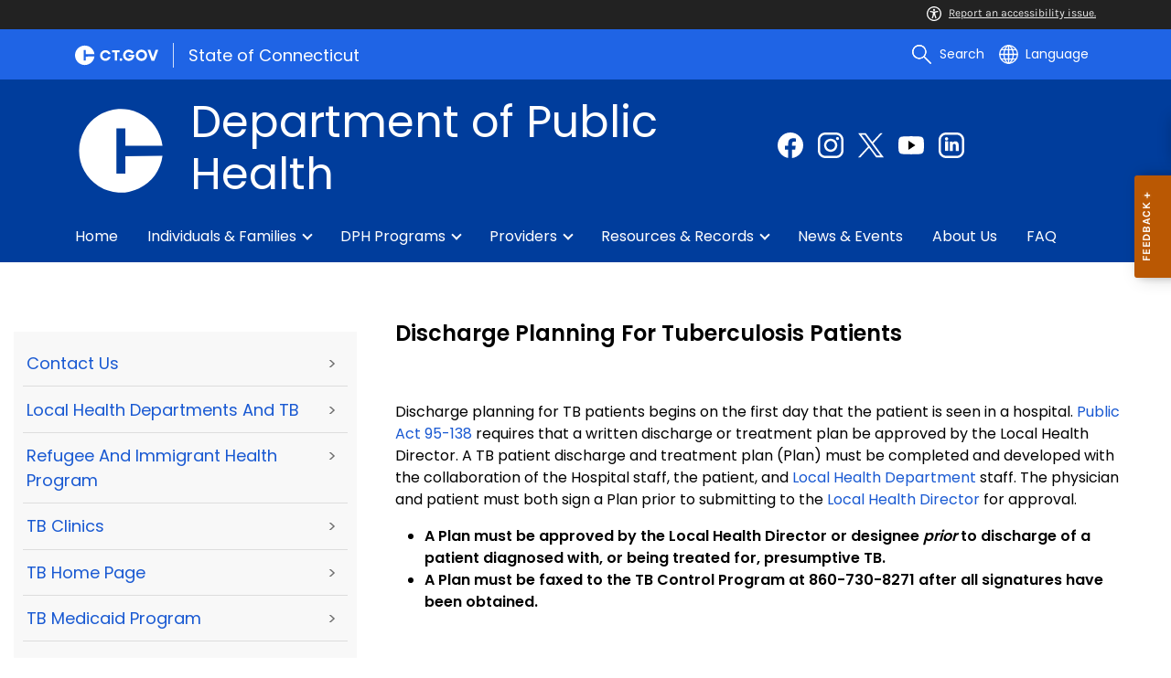

--- FILE ---
content_type: text/html; charset=utf-8
request_url: https://portal.ct.gov/DPH/Tuberculosis/Tuberculosis-Discharge-Planning
body_size: 20684
content:

<!DOCTYPE html>
<html lang="en">

<head>

    <!-- uat/version deploy -->
    <link rel="shortcut icon" href="/assets/agencyscaffolding/images/favIcon.ico" type="image/x-icon" />
    

<!-- Google Tag Manager -->
<script>(function(w,d,s,l,i){w[l]=w[l]||[];w[l].push({'gtm.start':
new Date().getTime(),event:'gtm.js'});var f=d.getElementsByTagName(s)[0],
j=d.createElement(s),dl=l!='dataLayer'?'&l='+l:'';j.async=true;j.src=
'https://www.googletagmanager.com/gtm.js?id='+i+dl;f.parentNode.insertBefore(j,f);
})(window,document,'script','dataLayer','GTM-TXCP8NK');</script>
<!-- End Google Tag Manager -->
    

<title>Tuberculosis Discharge Planning</title>
<meta name="description" content="Roles and responsibilities for TB patient discharge planning." />
<meta name="keywords" content="TB discharge planning, tuberculosis discharge planning, patient discharge planning, TB patient discharge planning" />
        <meta name="robots" content="index, follow" />

<!-- FACEBOOK -->
<meta property="og:description" content="Roles and responsibilities for TB patient discharge planning." />
<meta property="og:title" content="Tuberculosis Discharge Planning" />
<meta property="og:url" content="https://portal.ct.gov/dph/tuberculosis/tuberculosis-discharge-planning" />
<meta property="og:locale" content="en" />
<meta property="og:type" content="article" />
<meta property="og:image" content="" />
<!-- TWITTER -->
<meta name="twitter:card" content="summary" />
<meta name="twitter:url" content="https://portal.ct.gov/dph/tuberculosis/tuberculosis-discharge-planning" />
<meta name="twitter:title" content="Tuberculosis Discharge Planning" />
<meta name="twitter:description" content="Roles and responsibilities for TB patient discharge planning." />
<meta name="twitter:image" content="" />
<!-- GSC Filters -->
<meta name="pagetype" content="webpages" />





<link rel="canonical" href="https://portal.ct.gov/dph/tuberculosis/tuberculosis-discharge-planning" />



<!-- <PageMap>
       <DataObject type="PageData">
          <Attribute name="type">webpages</Attribute>
          <Attribute name="metatitle">Tuberculosis Discharge Planning</Attribute>
       </DataObject>
    </PageMap> -->

    <!-- TODO:: Read the sitename from configuration -->
    <meta property="og:site_name" content="CT.gov" />
    <meta charset="utf-8" />
    <meta http-equiv="X-UA-Compatible" content="IE=edge" />
    <meta name="viewport" content="width=device-width, initial-scale=1" />
    <meta name="apple-mobile-web-app-capable" content="yes" />
    <meta name="mobile-web-app-capable" content="yes" />
    <meta name="apple-mobile-web-app-status-bar-style" content="black" />

    <link rel="preload" as="font" href="/assets/agencyscaffolding/css/fonts.min.css?v=20260122042218" />
    <link rel="stylesheet" href="/assets/agencyscaffolding/css/components.min.css?v=20260122042218" />
    <link rel="stylesheet" href="/assets/agencyscaffolding/css/print.min.css?v=20260122042218" media="print" />

    
    <link rel="stylesheet" href="/fractal-design-system/css/global.css?v=20260122042218" />

    <script src="/assets/agencyscaffolding/js/acc-bundle.js?v=20260122042218"></script>

    


    <script>
        /** Google search place holder code */
        (function () {
            var cx = 'b617b0340df034281';
            var gcse = document.createElement('script');
            gcse.type = 'text/javascript';
            gcse.async = true;
            gcse.src = 'https://cse.google.com/cse.js?cx=' + cx;
            var s = document.getElementsByTagName('script')[0];
            s.parentNode.insertBefore(gcse, s);
        })();

        var searchPlaceholder = false;
        function initiatePlaceholder() {
            var dmvHomeSearchEl = document.getElementById('gsc-i-id2');

            if (dmvHomeSearchEl) {
                searchPlaceholder = true;
                dmvHomeSearchEl.placeholder = '';
            }
            var dmvHomeSearchEl1 = document.getElementById('gsc-i-id1');
            if (dmvHomeSearchEl1) {
                searchPlaceholder = true;
                dmvHomeSearchEl1.placeholder = 'Search Portal';
            }
            if (searchPlaceholder === false) {
                setTimeout(initiatePlaceholder, 300);
            }


        }
        setTimeout(initiatePlaceholder, 300);

        /** Google search place holder code */
    </script>

    
<meta name="VIcurrentDateTime" content="639047121869858860" />
<meta name="VirtualFolder" content="/dph/" />
<script type="text/javascript" src="/layouts/system/VisitorIdentification.js"></script>


</head>
<body>

    

<!-- Google Tag Manager (noscript) -->
<noscript><iframe src="https://www.googletagmanager.com/ns.html?id=GTM-TXCP8NK"
height="0" width="0" style="display:none;visibility:hidden"></iframe></noscript>
<!-- End Google Tag Manager (noscript) -->

    <access-bar></access-bar>
    <div class="page-wrap ctgov">

        

<style>
@media only screen and (max-width: 575.98px) {
    body:not(.dmv) {
        .language-widget .dropdown-menu {
            max-width: 300px !important;
        }
        .language_dropdown_menu .dropdown-item {
            white-space: unset;
            line-height: 21px;
            margin-bottom: 5px;
        }
    }
}
</style>






    <header class="cg-c-site-header" role="banner" aria-label="main site header">

    <div class="cg-c-accessbar">
        <div class="container">
            <div class="row-col">
                <a href="javascript:void(0);" onclick="window.location.href='https://www.surveymonkey.com/r/M8XWWCN?Acc=true&amp;SourceUrl='+encodeURIComponent(window.location.href);" class="cg-c-accessbar__link">
                    <svg version="1.1" class="cg-c-accessbar__header-icon" xmlns="http://www.w3.org/2000/svg" xmlns:xlink="http://www.w3.org/1999/xlink" x="0px" y="0px" viewBox="0 0 122.9 122.9" style="enable-background:new 0 0 122.9 122.9;" xml:space="preserve">

                    <path class="cg-c-accessbar__acc-icon" d="M61.4,0c33.9,0,61.5,27.5,61.5,61.4s-27.5,61.5-61.4,61.5C27.5,122.9,0,95.4,0,61.5C0,45.2,6.5,29.5,18,18
	C29.5,6.5,45.1,0,61.4,0z M61,74.2l-9,24.7c-0.4,1.3-1.4,2.3-2.6,2.8c-2.5,1.2-5.5,0.1-6.6-2.4c-0.6-1.2-0.6-2.6-0.2-3.8l6.2-17.3
	c0.5-1.3,0.9-2.6,1.2-4c0.3-1.4,0.4-2.8,0.5-4.2c0.2-2.5,0.4-5.3,0.5-7.9s0.2-5.2,0.3-7.3c0.1-2.6-0.6-2.8-2.7-3.3l-0.4-0.1l-18-3.4
	c-1.3-0.2-2.5-1-3.2-2.1c-1.6-2.3-1-5.4,1.3-7c1.1-0.8,2.4-1,3.8-0.8l19.3,3.6c0.8,0.1,1.5,0.2,2.3,0.2c2.4,0.3,4.8,0.5,7.2,0.5
	c3-0.1,6-0.3,8.9-0.7c0.9-0.1,1.8-0.2,2.6-0.3l18.2-3.4c1.3-0.3,2.6,0,3.8,0.7c2.3,1.5,2.9,4.7,1.3,6.9c0,0,0,0,0,0.1
	c-0.8,1.1-1.9,1.8-3.2,2.1l-17.4,3.3c-0.6,0.1-1.1,0.2-1.6,0.3c-1.8,0.3-2.7,0.5-2.6,3.1c0.1,1.9,0.3,4.2,0.6,6.5
	c0.3,2.8,0.8,5.7,1.3,8.4c0.3,1.8,0.6,3.2,1,4.6s0.8,2.8,1.4,4.4l6.1,16.9c0.9,2.6-0.4,5.5-3,6.4c-1.3,0.5-2.6,0.4-3.8-0.2
	c-1.2-0.6-2.1-1.6-2.6-2.8l-9-24.7l-1-1.8L61,74.2L61,74.2z M61.4,20.7c4.9,0,8.8,3.9,8.8,8.8c0,4.9-3.9,8.8-8.8,8.8
	c-4.9,0-8.8-3.9-8.8-8.8c0-2.3,0.9-4.6,2.6-6.2C56.9,21.6,59.1,20.7,61.4,20.7z M97.8,25.1C77.7,5,45.2,4.9,25.1,25
	S4.9,77.6,25,97.7s52.6,20.2,72.7,0.1c9.7-9.6,15.1-22.7,15.1-36.4C112.8,47.8,107.4,34.7,97.8,25.1z"></path>
        </svg>Report an accessibility issue.
                </a>
            </div>
        </div>
    </div>

    <script>
        document.addEventListener('DOMContentLoaded', function () {
            var accessBars = document.getElementsByTagName('access-bar');
            for (var i = 0; i < accessBars.length; i++) {
                accessBars[i].style.display = 'none';
            }
        });
    </script>










        <div class="cg-c-utilbar">
            <div class="container">
                <div class="row">
                    <div class="col-6">

<a href="https://portal.ct.gov/" class="cg-c-util-masthead" ><img src="https://portal.ct.gov/dph/-/media/ctgov/feature/global/header/ctgov-logo-without-business-name.svg?rev=f0cc4286c5124e958cc22ceec4f96652&amp;la=en&amp;hash=D51254D420196648DC38903D8DBA6522" class="cg-c-util-masthead__logo" alt="Connecticut’s Official State Website Logo" />                                        <span class="cg-c-util-masthead__pipe"></span>
                                        <span class="cg-c-util-masthead__title">State of Connecticut</span>
</a>
                    </div>
                    <div class="col-6">

                        <div class="cg-c-navbar">

                            <!-- search -->

    <script>
        /** Google search place holder code */
        (function () {
            var cx = 'b617b0340df034281';
            var gcse = document.createElement('script');
            gcse.type = 'text/javascript';
            gcse.async = true;
            gcse.src = 'https://cse.google.com/cse.js?cx=' + cx;
            var s = document.getElementsByTagName('script')[0];
            s.parentNode.insertBefore(gcse, s);
        })();

        var searchPlaceholder = false;
        function initiatePlaceholder() {
            var dmvHomeSearchEl = document.getElementById('gsc-i-id2');

            if (dmvHomeSearchEl) {
                searchPlaceholder = true;
                dmvHomeSearchEl.placeholder = 'Search Portal';
            }
            var dmvHomeSearchEl1 = document.getElementById('gsc-i-id1');
            if (dmvHomeSearchEl1) {
                searchPlaceholder = true;
                dmvHomeSearchEl1.placeholder = 'Search Portal';
            }
            if (searchPlaceholder === false) {
                setTimeout(initiatePlaceholder, 300);
            }

        }
        setTimeout(initiatePlaceholder, 300);
    </script>
    <div class="cg-c-navbar__item js-navbar__search-input">
        <div class="cg-c-navbar__search-input">
            <div class="gcse-searchbox-only"
                 enableAutoComplete="enableAutoComplete"
                 data-resultsUrl="https://portal.ct.gov/dph/enhanced-search"
                 data-enableHistory="True"
                 data-autoCompleteMaxCompletions=""
                 data-autoCompleteMatchType=""
                 data-defaultToRefinement=""
                 data-as_sitesearch="">
                <div id="___gcse_0">
                    <div class="gsc-control-searchbox-only gsc-control-searchbox-only-en"
                         dir="ltr">
                        <form class="gsc-search-box gsc-search-box-tools"
                              accept-charset="utf-8">
                            <table class="gsc-search-box"
                                   cellspacing="0"
                                   cellpadding="0">
                                <tbody>
                                    <tr>
                                        <td class="gsc-input"
                                            placeholder="Search Portal">
                                            <div class="gsc-input-box" id="gsc-iw-id1">
                                                <table style="width: 100%; padding: 0px;"
                                                       id="gs_id50"
                                                       class="gstl_50 gsc-input"
                                                       placeholder="Search Portal"
                                                       cellspacing="0"
                                                       cellpadding="0">
                                                    <tbody>
                                                        <tr>
                                                            <td id="gs_tti50" class="gsib_a">
                                                                <input autocomplete="off"
                                                                       type="text"
                                                                       size="10"
                                                                       class="gsc-input"
                                                                       name="search"
                                                                       title="search"
                                                                       style="width: 100%; padding: 0px; border: medium none; margin: 0px; height: auto; background: rgb(255, 255, 255) url(&quot;https://www.google.com/cse/static/images/1x/en/branding.png&quot;) no-repeat scroll left center; outline: currentcolor none medium;"
                                                                       id="gsc-i-id1"
                                                                       dir="ltr"
                                                                       spellcheck="false"
                                                                       placeholder="How can we help?" />
                                                            </td>
                                                            <td class="gsib_b">
                                                                <div class="gsst_b"
                                                                     id="gs_st50"
                                                                     dir="ltr">
                                                                    <a class="gsst_a"
                                                                       href="javascript:void(0)"
                                                                       style="display: none;"
                                                                       title="Clear search box"
                                                                       role="button">
                                                                        <span class="gscb_a"
                                                                              id="gs_cb50"
                                                                              aria-hidden="true">×</span>
                                                                    </a>
                                                                </div>
                                                            </td>
                                                        </tr>
                                                    </tbody>
                                                </table>
                                            </div>
                                        </td>
                                        <td class="gsc-search-button">
                                            <button class="gsc-search-button gsc-search-button-v2">
                                                <svg width="13"
                                                     height="13"
                                                     viewBox="0 0 13 13">
                                                    <title>search</title>
                                                    <path d="m4.8495 7.8226c0.82666 0 1.5262-0.29146 2.0985-0.87438 0.57232-0.58292 0.86378-1.2877 0.87438-2.1144 0.010599-0.82666-0.28086-1.5262-0.87438-2.0985-0.59352-0.57232-1.293-0.86378-2.0985-0.87438-0.8055-0.010599-1.5103 0.28086-2.1144 0.87438-0.60414 0.59352-0.8956 1.293-0.87438 2.0985 0.021197 0.8055 0.31266 1.5103 0.87438 2.1144 0.56172 0.60414 1.2665 0.8956 2.1144 0.87438zm4.4695 0.2115 3.681 3.6819-1.259 1.284-3.6817-3.7 0.0019784-0.69479-0.090043-0.098846c-0.87973 0.76087-1.92 1.1413-3.1207 1.1413-1.3553 0-2.5025-0.46363-3.4417-1.3909s-1.4088-2.0686-1.4088-3.4239c0-1.3553 0.4696-2.4966 1.4088-3.4239 0.9392-0.92727 2.0864-1.3969 3.4417-1.4088 1.3553-0.011889 2.4906 0.45771 3.406 1.4088 0.9154 0.95107 1.379 2.0924 1.3909 3.4239 0 1.2126-0.38043 2.2588-1.1413 3.1385l0.098834 0.090049z"></path>
                                                </svg>
                                            </button>
                                        </td>
                                        <td class="gsc-clear-button">
                                            <div class="gsc-clear-button"
                                                 title="clear results">&nbsp;</div>
                                        </td>
                                    </tr>
                                </tbody>
                            </table>
                        </form>
                    </div>
                </div>

            </div>
        </div>
    </div>
    <div class="cg-c-navbar__item">
        <button class="cg-c-navbar__button cg-c-navbar__button--search js-navbar__search"
                aria-label="search"
                tabindex="0">
            <img src="https://portal.ct.gov/dph/-/media/ctgov/feature/global/header/search-outline-white.svg?rev=54de92f8396d4345b13a0c401444cf84&amp;la=en&amp;hash=B035B64F2C93F8C451D62A644C355298" class="cg-c-navbar__icon cg-c-navbar__icon--search" alt="" />
            <span class="cg-c-navbar__link-text">
                Search
            </span>
        </button>
        <div class="cg-c-navbar__button cg-c-navbar__button--close js-navbar__search--close">
            <img src="https://portal.ct.gov/dph/-/media/ctgov/feature/search/search/close-outline-white.svg?rev=cc30841e197f4423b2bb31dc50adb200&amp;la=en&amp;hash=018E743F66A9B90967735F3192EE6310" class="cg-c-navbar__icon cg-c-navbar__icon--close" alt="Close Search" />
        </div>
    </div>






                            <!-- language -->
                            
<div class="cg-c-navbar__item js-navbar__language">
    <button class="cg-c-navbar__button cg-c-navbar__button--language"
            tabindex="0"
            id="cg-language-toggle"
            aria-label="Select a language"
            aria-haspopup="true"
            aria-expanded="false">
        <img src="/-/media/CtGov/Feature/Global/Header/globe-outline-white.svg"
             class="cg-c-navbar__icon cg-c-navbar__icon--language" alt="" /><span class="cg-c-navbar__link-text">
            Language
        </span>
    </button>
    <ul class="cg-c-menu cg-c-menu--navbar dropdown-menu notranslate"
        aria-labelledby="cg-language-toggle"
        id="cg-language-content">

            <li class="cg-c-menu__item">
                <a class="cg-c-menu__link dropdown-item" href="javascript:void(0);" data-language="ar">Arabic</a>
            </li>
            <li class="cg-c-menu__item">
                <a class="cg-c-menu__link dropdown-item" href="javascript:void(0);" data-language="zh-CN">Chinese (Simplified)</a>
            </li>
            <li class="cg-c-menu__item">
                <a class="cg-c-menu__link dropdown-item" href="javascript:void(0);" data-language="zh-TW">Chinese (Traditional)</a>
            </li>
            <li class="cg-c-menu__item">
                <a class="cg-c-menu__link dropdown-item" href="javascript:void(0);" data-language="en_US">English</a>
            </li>
            <li class="cg-c-menu__item">
                <a class="cg-c-menu__link dropdown-item" href="javascript:void(0);" data-language="fr">French</a>
            </li>
            <li class="cg-c-menu__item">
                <a class="cg-c-menu__link dropdown-item" href="javascript:void(0);" data-language="de">German</a>
            </li>
            <li class="cg-c-menu__item">
                <a class="cg-c-menu__link dropdown-item" href="javascript:void(0);" data-language="ht">Haitian Creole</a>
            </li>
            <li class="cg-c-menu__item">
                <a class="cg-c-menu__link dropdown-item" href="javascript:void(0);" data-language="hi">Hindi</a>
            </li>
            <li class="cg-c-menu__item">
                <a class="cg-c-menu__link dropdown-item" href="javascript:void(0);" data-language="it">Italian</a>
            </li>
            <li class="cg-c-menu__item">
                <a class="cg-c-menu__link dropdown-item" href="javascript:void(0);" data-language="ko">Korean</a>
            </li>
            <li class="cg-c-menu__item">
                <a class="cg-c-menu__link dropdown-item" href="javascript:void(0);" data-language="ps">Pashto</a>
            </li>
            <li class="cg-c-menu__item">
                <a class="cg-c-menu__link dropdown-item" href="javascript:void(0);" data-language="pl">Polish</a>
            </li>
            <li class="cg-c-menu__item">
                <a class="cg-c-menu__link dropdown-item" href="javascript:void(0);" data-language="pt">Portuguese (Brazil)</a>
            </li>
            <li class="cg-c-menu__item">
                <a class="cg-c-menu__link dropdown-item" href="javascript:void(0);" data-language="ru">Russian</a>
            </li>
            <li class="cg-c-menu__item">
                <a class="cg-c-menu__link dropdown-item" href="javascript:void(0);" data-language="es">Spanish</a>
            </li>
            <li class="cg-c-menu__item">
                <a class="cg-c-menu__link dropdown-item" href="javascript:void(0);" data-language="tl">Filipino</a>
            </li>
            <li class="cg-c-menu__item">
                <a class="cg-c-menu__link dropdown-item" href="javascript:void(0);" data-language="uk">Ukrainian</a>
            </li>
            <li class="cg-c-menu__item">
                <a class="cg-c-menu__link dropdown-item" href="javascript:void(0);" data-language="vi">Vietnamese</a>
            </li>

    </ul>
</div>

    <div class="google_translate">
        <div id="newTranslate_element"> </div>
        <script type="text/javascript"
                src="//translate.google.com/translate_a/element.js?cb=initGoogleTranslateElement"></script>
    </div>




                            <!-- sign in -->


                        </div>

                    </div>
                </div>
            </div>
        </div>

        <!-- end of utility bar -->
        <!-- home hero background images -->

        <div class="cg-n-navigation__container" style="background-image: url('https://portal.ct.gov/dph/-/media/ctgov/project/agencyscaffolding/home-hero-banner/banner-background-003d9c.png?rev=9b32ddf5adcd4f5c81e93a04f338da20')">
            <div class="container">
                <div class="row">
                    <div class="col-6 col-lg-8">
                        <span id="heroTitleValueForH1" style="display: none;">Department of Public Health</span>

                        <script>
                            document.addEventListener("DOMContentLoaded", function () {

                                // Check if there are any h1 tags on the page except for the one with id "ct-logoutModalLabel"
                                var h1Tags = document.querySelectorAll("h1:not(#ct-logoutModalLabel)");

                                var isHome = "False";
                                console.log("It is home page: ", isHome)

                                if (h1Tags.length <= 0 && isHome == "True") {
                                    var heroTitleValue = document.getElementById("heroTitleValueForH1").textContent;
                                    console.log("Value of heroTitleValueForH1:", heroTitleValue);

                                    var srOnlySpan = document.createElement("span");
                                    srOnlySpan.className = "sr-only";

                                    var newH1 = document.createElement("h1");
                                    newH1.textContent = heroTitleValue;

                                    srOnlySpan.appendChild(newH1);
                                    document.body.insertBefore(srOnlySpan, document.body.firstChild);
                                    console.log("New sr-only span with h1 inserted into the DOM.");
                                } else {
                                    console.log("No h1 tags found on the page.");
                                }
                            });
                        </script>


                        <div class="cg-c-agency-head">
        <div class="cg-c-agency-head__logo">
            <img src="https://portal.ct.gov/dph/-/media/ctgov/project/agencyscaffolding/home-hero-banner/c-logo.svg?rev=422c9096c39840ddb79716b21793b61f&amp;la=en&amp;hash=7CAEA55BFA95D197729806A1E9A67097" class="cg-c-agency-head__imgsrc" alt="C Logo" />
        </div>
        
    <div class="cg-c-agency-head__masthead">
        <div class="cg-c-agency-head__title">
            Department of Public Health
        </div>
        <div class="cg-c-agency-head__description">
            
        </div>
    </div>
</div>

                    </div>

                    <div class="col-6 col-lg-4">

                        <!-- social icons -->
    <div class="cg-c-social-menu">
        <ul class="cg-c-social-menu__list">

                        <li class="cg-c-social-menu__item">
                            <a href="https://www.facebook.com/CTPublicHealth" target="" aria-label="Facebook external link" class="cg-c-social-menu__link">
                                <img class="cg-c-social-menu__icon-img" src="https://portal.ct.gov/dph/-/media/ctgov/project/agencyscaffolding/footer/fb.svg?rev=54744f26dcb64eb58126547a380e8211" alt="Facebook" />
                            </a>
                        </li>
                        <li class="cg-c-social-menu__item">
                            <a href="https://www.instagram.com/ctdph/" target="" aria-label="Instagram external link" class="cg-c-social-menu__link">
                                <img class="cg-c-social-menu__icon-img" src="https://portal.ct.gov/dph/-/media/ctgov/project/agencyscaffolding/footer/instagram.svg?rev=9233cbf17bab430684985273b3a58ecb" alt="Instagram" />
                            </a>
                        </li>
                        <li class="cg-c-social-menu__item">
                            <a href="https://www.facebook.com/CTPublicHealth" target="" aria-label="Twitter external link" class="cg-c-social-menu__link">
                                <img class="cg-c-social-menu__icon-img" src="https://portal.ct.gov/dph/-/media/ctgov/project/agencyscaffolding/footer/twitter.svg?rev=2494326773034716b8bd46f39a1e5a9a" alt="X" />
                            </a>
                        </li>
                        <li class="cg-c-social-menu__item">
                            <a href="https://www.youtube.com/user/ctdph" target="" aria-label="Youtube external link" class="cg-c-social-menu__link">
                                <img class="cg-c-social-menu__icon-img" src="https://portal.ct.gov/dph/-/media/ctgov/project/agencyscaffolding/footer/youtube.svg?rev=0f7e26ac0f0a448a8810d70ec19d6384" alt="YouTube" />
                            </a>
                        </li>
                        <li class="cg-c-social-menu__item">
                            <a href="https://www.linkedin.com/company/connecticut-department-of-public-health/" target="" aria-label="linkedin external link" class="cg-c-social-menu__link">
                                <img class="cg-c-social-menu__icon-img" src="https://portal.ct.gov/dph/-/media/ctgov/project/agencyscaffolding/footer/linkedin.svg?rev=bb130d352fa349da9c37dc22f3898479" alt="Linkedin" />
                            </a>
                        </li>

        </ul>
    </div>


                    </div>
                </div>
            </div>

            <div class="container">
                <div class="row-col">

                    <!-- navigation -->
    <div class="cg-c-main-nav__container">

        <div class="cg-c-hamburger hidden" id="hamburger">
            <div class="cg-c-hamburger__clickable" tabindex="0">Department of Public Health</div>
            <span class="cg-c-hamburger__icon">&#9776;</span>
            <span class="cg-c-hamburger__title">Department of Public Health</span>
            <span class="cg-c-hamburger__menu-label">Main Menu</span>
        </div>

        <div class="cg-c-main-nav__menu-overlay"></div>

        <nav class="cg-c-main-nav" role="navigation" aria-label="Press control + alt + spacebar to open submenus">

            <div class="cg-c-main-nav__meta-nav">
                <div class="cg-c-menu-close hidden" id="menu-close" tabindex="0">
                    <span class="cg-c-menu-close__icon">&times;</span>
                    Close
                </div>

                <div class="cg-c-menu-sub-back hidden"
                     id="menu-sub-back"
                     tabindex="0">
                    <span class="cg-c-menu-sub-back__icon">&#x2B90;</span>
                    Back
                </div>

                <div class="cg-c-menu-sub-sub-back hidden"
                     id="menu-sub-sub-back"
                     tabindex="0">
                    <span class="cg-c-menu-sub-sub-back__icon">&#x2B90;</span>
                    Back
                </div>
            </div>
                <ul class="cg-c-main-nav__list cg-c-main-nav__list--main">
                            <li class="cg-c-main-nav__item">
<a href="https://portal.ct.gov/dph" class="cg-c-main-nav__link" >Home</a>                                
                                
                            </li>
                            <li class="cg-c-main-nav__item">
<a href="https://portal.ct.gov/dph/individuals-and-families" class="cg-c-main-nav__link" >Individuals & Families</a>                                
                                        <ul class="cg-c-main-nav__list cg-c-main-nav__list--sub">
                    <li class="cg-c-main-nav__item">
<a href="https://portal.ct.gov/dph/individuals-and-families/immunizations" class="cg-c-main-nav__link" >Immunizations</a>                        
                                <ul class="cg-c-main-nav__list cg-c-main-nav__list--sub-sub">
                    <li class="cg-c-main-nav__item">
<a href="https://portal.ct.gov/dph/individuals-and-families/immunizations/providers-landing-page" class="cg-c-main-nav__link" >Vaccine Providers</a>                    </li>
                    <li class="cg-c-main-nav__item">
<a href="https://portal.ct.gov/dph/individuals-and-families/immunizations/public-landing-page" class="cg-c-main-nav__link" >General Public</a>                    </li>
                    <li class="cg-c-main-nav__item">
<a href="https://portal.ct.gov/dph/individuals-and-families/immunizations/public-landing-page/ct-wiz" class="cg-c-main-nav__link" >Immunization Records</a>                    </li>
                    <li class="cg-c-main-nav__item">
<a href="https://portal.ct.gov/dph/individuals-and-families/immunizations/laws-and-regulations" class="cg-c-main-nav__link" >Laws and Regulations</a>                    </li>
                    <li class="cg-c-main-nav__item">
<a href="https://portal.ct.gov/dph/individuals-and-families/immunizations/providers-landing-page/ct-wiz" class="cg-c-main-nav__link" >CT WiZ Training</a>                    </li>
                    <li class="cg-c-main-nav__item">
<a href="https://portal.ct.gov/dph/individuals-and-families/immunizations/contact-us" class="cg-c-main-nav__link" >Contact Immunizations</a>                    </li>
        </ul>

                    </li>
                    <li class="cg-c-main-nav__item">
<a href="https://portal.ct.gov/dph/individuals-and-families/newborn-screening" class="cg-c-main-nav__link" >Newborn Screening</a>                        
                        
                    </li>
                    <li class="cg-c-main-nav__item">
<a href="https://portal.ct.gov/dph/individuals-and-families/parents-and-children" class="cg-c-main-nav__link" >Parents & Children</a>                        
                        
                    </li>
        </ul>

                            </li>
                            <li class="cg-c-main-nav__item">
<a href="https://portal.ct.gov/dph/programs" class="cg-c-main-nav__link" >DPH Programs</a>                                
                                        <ul class="cg-c-main-nav__list cg-c-main-nav__list--sub">
                    <li class="cg-c-main-nav__item">
<a href="https://portal.ct.gov/dph/programs/disease-and-prevention" class="cg-c-main-nav__link" >Disease & Prevention</a>                        
                        
                    </li>
                    <li class="cg-c-main-nav__item">
<a href="https://portal.ct.gov/dph/programs/health-and-the-environment" class="cg-c-main-nav__link" >Health & the Environment</a>                        
                        
                    </li>
        </ul>

                            </li>
                            <li class="cg-c-main-nav__item">
<a href="https://portal.ct.gov/dph/providers" class="cg-c-main-nav__link" >Providers</a>                                
                                        <ul class="cg-c-main-nav__list cg-c-main-nav__list--sub">
                    <li class="cg-c-main-nav__item">
<a href="https://portal.ct.gov/dph/providers/emergency-medical-services" class="cg-c-main-nav__link" >Emergency Medical Services (EMS)</a>                        
                        
                    </li>
        </ul>

                            </li>
                            <li class="cg-c-main-nav__item">
<a href="https://portal.ct.gov/dph/resources-and-records" class="cg-c-main-nav__link" >Resources & Records</a>                                
                                        <ul class="cg-c-main-nav__list cg-c-main-nav__list--sub">
                    <li class="cg-c-main-nav__item">
<a href="https://portal.ct.gov/dph/resources-and-records/data-research" class="cg-c-main-nav__link" >Data, statistics, and research</a>                        
                        
                    </li>
                    <li class="cg-c-main-nav__item">
<a href="https://portal.ct.gov/dph/resources-and-records/licensing" class="cg-c-main-nav__link" >Licensing</a>                        
                        
                    </li>
                    <li class="cg-c-main-nav__item">
<a href="https://portal.ct.gov/dph/resources-and-records/vital-records" class="cg-c-main-nav__link" >Vital Records</a>                        
                        
                    </li>
        </ul>

                            </li>
                            <li class="cg-c-main-nav__item">
<a href="https://portal.ct.gov/dph/news-and-events" class="cg-c-main-nav__link" >News & Events</a>                                
                                
                            </li>
                            <li class="cg-c-main-nav__item">
<a href="https://portal.ct.gov/dph/about" class="cg-c-main-nav__link" >About Us</a>                                
                                
                            </li>
                            <li class="cg-c-main-nav__item">
<a href="https://portal.ct.gov/dph/knowledge-base/categories/faq" class="cg-c-main-nav__link" >FAQ</a>                                
                                
                            </li>
                </ul>
        </nav>
    </div>
                </div>
            </div>
        </div>

    </header>
    <!-- sign out modal -->
    <div class="cg-c-modal modal fade"
         id="js-logoutModal"
         data-backdrop="static"
         data-keyboard="false"
         tabindex="-1"
         aria-labelledby="ct-logoutModalLabel"
         aria-hidden="true">
        <div class="modal-dialog modal-dialog modal-dialog-centered">
            <div class="modal-content">
                <div class="modal-header">
                    <h2 class="modal-title" id="ct-logoutModalLabel">
                        You are about to Logout
                    </h2>
                    <button type="button"
                            class="cg-c-modal__close close"
                            data-dismiss="modal"
                            data-bs-dismiss="modal"
                            aria-label="Close">
                        <span aria-hidden="true">&times;</span>
                    </button>
                </div>
                <div class="modal-body">
                    Are you sure you want to log out of your account? If you do want to logout, please click Logout.
                </div>
                <div class="modal-footer">

                    <button type="button"
                            class="cg-c-button cg-c-button--secondary"
                            data-dismiss="modal"
                            data-bs-dismiss="modal">
                        Cancel
                    </button>

                        <a class="cg-c-button cg-c-button--primary ct-logout" href="#" target="_self">Logout</a>

                </div>
            </div>
        </div>
    </div>

        <div>
            <article class="master-template">
                






<!-- validate dr environment -->
				<!--I had to update the placeholder to use placeholder vs DynamicPlaceholder and changed placeholder name to main content-->
                


<section>
    <div class="row">
        





    <div class="row">
        <div class="small-12 columns">

            <nav aria-label="You are here:" role="navigation">
                <ul class="cg-c-breadcrumbs">
                            <li class="cg-c-breadcrumbs__item">
                                <a class="cg-c-breadcrumbs__link" href="https://portal.ct.gov" Title="Portal Homepage of CT.gov">CT.gov Home</a></li>
                            <li class="cg-c-breadcrumbs__item">

                                <a class="cg-c-breadcrumbs__link" href="https://portal.ct.gov/dph" Title="dph">dph</a>
                            </li>
                            <li class="cg-c-breadcrumbs__item"><span class="show-for-sr">Current: </span>Tuberculosis Discharge Planning</li>
                </ul>
            </nav>
        </div>
    </div>

        


        <div class="small-12 medium-4 columns">
            



<nav class="cg-c-menu" data-equalizer-watch>
    <ul class="cg-c-list">
                    <li class="cg-c-list__item">
                        <a href="https://portal.ct.gov/dph/tuberculosis/tuberculosis-contact-us" title="Contact information for the Tuberculosis Control Program." target="_self" class='cg-c-list__link cg-c-list__link--arrow'>Contact Us</a>
                    </li>
                    <li class="cg-c-list__item">
                        <a href="https://portal.ct.gov/dph/tuberculosis/local-health-departments-and-tuberculosis/tuberculosis-information-for-local-health-departments" title="Tuberculosis Information for Local Health Departments" target="_self" class='cg-c-list__link cg-c-list__link--arrow'>Local Health Departments and TB</a>
                    </li>
                    <li class="cg-c-list__item">
                        <a href="https://portal.ct.gov/dph/tuberculosis/refugee-and-immigrant-health-program" title="Information about Tuberculosis in refugee and immigrant populations in Connecticut." target="_self" class='cg-c-list__link cg-c-list__link--arrow'>Refugee and Immigrant Health Program</a>
                    </li>
                    <li class="cg-c-list__item">
                        <a href="https://portal.ct.gov/dph/tuberculosis/tuberculosis-clinics" title="Information about statewide Tuberculosis clinics in Connecticut." target="_self" class='cg-c-list__link cg-c-list__link--arrow'>TB Clinics</a>
                    </li>
                    <li class="cg-c-list__item">
                        <a href="https://portal.ct.gov/dph/tuberculosis/tuberculosis-control-program" title="The Connecticut Department of Public Health Tuberculosis Control Program." target="_self" class='cg-c-list__link cg-c-list__link--arrow'>TB Home Page</a>
                    </li>
                    <li class="cg-c-list__item">
                        <a href="https://portal.ct.gov/dph/infectious-diseases/tuberculosis/tb-billing-and-payments/medicaid-rates" title="Information about the Tuberculosis Medicaid Program in Connecticut." target="_self" class='cg-c-list__link cg-c-list__link--arrow'>TB Medicaid Program</a>
                    </li>
                    <li class="cg-c-list__item">
                        <a href="https://portal.ct.gov/dph/tuberculosis/tuberculosis-quarantine-laws" title="Information about Tuberculosis quarantine laws in Connecticut." target="_self" class='cg-c-list__link cg-c-list__link--arrow'>TB Quarantine Laws</a>
                    </li>
                    <li class="cg-c-list__item">
                        <a href="https://portal.ct.gov/dph/tuberculosis/tb-screening-and-testing-for-health-care-personnel" title="TB Screening and Testing for Health Care Personnel" target="_self" class='cg-c-list__link cg-c-list__link--arrow'>TB Screening and Testing for Health Care Personnel</a>
                    </li>
                    <li class="cg-c-list__item">
                        <a href="https://portal.ct.gov/dph/tuberculosis/tuberculosis-statistics" title="Tuberculosis statistics in Connecticut. " target="_self" class='cg-c-list__link cg-c-list__link--arrow'>TB Statistics</a>
                    </li>
                    <li class="cg-c-list__item">
                        <a href="https://portal.ct.gov/dph/tuberculosis/world-tb-day" title="World TB Day" target="_self" class='cg-c-list__link cg-c-list__link--arrow'>World TB Day</a>
                    </li>
    </ul>
    

    
        <form class="cg-c-search-form">
            <fieldset>
                    <legend class="cg-c-search-form__legend">Search Department of Public Health</legend>
                        <div class="cg-c-search-form__input-group">
                            <label class="cg-c-search-form__label show-for-sr" for="agencySpeceificSearch">Search the current Agency with a Keyword</label>
                            <input class="cg-c-search-form__input-group-field" value="" required id="agencySpeceificSearch" name="agencySpeceificSearch" placeholder="by Keyword" type="text" onkeypress="return gotoSearchEnter(event, 'https://portal.ct.gov/dph/search-results');">
                            <div class="cg-c-search-form__input-group-button">
                                <a class="cg-c-button cg-c-button--search" title="Search Topic by Keyword" href="#" onclick="return gotoSearch('https://portal.ct.gov/dph/search-results');">
                                    <span class="show-for-sr">Filtered Topic Search</span>
                                    <i class="cg-c-button__icon cg-c-button--search__icon" aria-hidden="true"></i>
                                </a>
                            </div>
                        </div>
                                                                            </fieldset>

        </form>
</nav>

        </div>
        <div class="small-12 medium-8 columns">
            





        <div class="content">
            <h3><strong>Discharge Planning for Tuberculosis Patients</strong></h3>
<p>&nbsp;</p>
<p>Discharge planning for TB patients begins on the first day that the patient is seen in a hospital. <a href="https://www.cga.ct.gov/ps95/sum/sum0138.htm">Public Act 95-138</a> requires that a written discharge or treatment plan be approved by the Local Health Director. A TB patient discharge and treatment plan (Plan) must be completed and developed with the collaboration of the Hospital staff, the patient, and <a href="https://portal.ct.gov/dph/local-health-admin/lha/local-health-administration---site-map">Local Health Department</a>&nbsp;staff.
The physician and patient must both sign a Plan prior to submitting to the <a href="https://portal.ct.gov/dph/local-health-admin/lha/local-health-administration---site-map">Local Health Director</a>&nbsp;for approval.
</p>
<ul>
    <li style="margin-bottom: 0in; text-align: left;"><strong>A<em> </em>Plan must be approved by the Local Health Director or designee <em>prior </em>to discharge of a patient diagnosed with, or being treated for, presumptive TB.&nbsp;</strong></li>
    <li style="text-align: left;"><strong>A Plan must be faxed to the TB Control Program at 860-730-8271 after all signatures have been obtained.</strong>&nbsp;<br />
    <br />
    <br />
    <p style="margin: 0in;"><a href="https://portal.ct.gov/dph/-/media/dph/tuberculosis/discharge-plan-template.pdf?rev=825deb2760614780a054e591c1d5048a&amp;hash=185E637DE80E6F1D3E7C5A485A9D7A53">Connecticut Tuberculosis Patient Discharge and Treatment Plan (fillable)</a></p>
    <p style="margin: 0in;">&nbsp;</p>
    <p style="margin: 0in;"><a href="https://portal.ct.gov/DPH/Tuberculosis/Tuberculosis-Discharge-Planning" style="color: #0563c1;">Instructions for Completing the Connecticut Tuberculosis Patient Discharge and Treatment Plan</a></p>
    </li>
</ul>
<h5 style="margin-bottom: 0in;"><strong>Discharge Planning Roles and Responsibilities<br />
<br />
</strong></h5>
<strong>1. Hospital Physicians, Infection Control/Prevention, Hospitalists, Discharge Planners</strong>
<p style="margin: 0in 0in 0in 0.25in;">Tuberculosis is a <a href="/en/404error/?item=web%3a%7bCFBF322A-222C-4A15-B0AE-A3FD0D81383D%7d%40en">Category 1 disease</a>&nbsp;and must be reported by phone immediately upon recognition or strong suspicion of disease to the TB Control Program at <a href="tel:8605097722">860-509-7722</a>, and a <em><a href="https://portal.ct.gov/dph/tuberculosis/tuberculosis-forms">TB Surveillance Report Form</a>&nbsp;</em> must be faxed within 24 hours to the TB Control Program at 860-730-8271. Further information about <a href="https://portal.ct.gov/dph/tuberculosis/tuberculosis-reporting">TB reporting</a>&nbsp;and <a href="https://portal.ct.gov/dph/tuberculosis/tuberculosis-forms">reporting forms</a>&nbsp;is available online.</p>
<p style="margin: 0in 0in 0in 0.25in;">&nbsp;</p>
<ul style="list-style-type: disc;">
    <li>Establish a point person to communicate with the Local Health Department and the TB Control Program. </li>
    <li><span style="color: windowtext;">Collect specimen(s):</span>
    <ul style="list-style-type: circle;">
        <li>Ensure proper method of sputum collection (phlegm brought up from the lungs after a productive cough is what is desired, not nasopharyngeal discharge or saliva).</li>
        <li>Three consecutive negative acid-fast bacilli (AFB) smears from sputum specimens must be completed.
        <ul style="list-style-type: square;">
            <li><strong>NOTE: Sputum specimens for AFB smears must be collected at least eight hours apart:&nbsp; At least one specimen MUST be an early morning specimen.</strong></li>
        </ul>
        </li>
        <li>Nucleic acid amplification testing (NAAT) requests must be made to the State Public Health Laboratory.
        <ul>
            <li><strong>NOTE: Prior to the patient being on medications for three days, NAAT requests must be made on at least TWO (2) specimens </strong>(morning specimen and another best specimen). </li>
        </ul>
        </li>
    </ul>
    </li>
    <li>Begin treatment with an anti-TB regimen to which organisms are known or likely to be susceptible.
    <ul style="list-style-type: circle;">
        <li>Identify and address any adverse effects prior to discharge.</li>
    </ul>
    </li>
    <li>Ensure that appropriate anti-TB regimen has been devised, initiated, and tolerated by the patient for at least 14 days.</li>
    <li>Ensure patient has clinically improved, even if sputum AFB smear positive (i.e., symptoms are resolving).</li>
    <li>Ensure patient is medically and mentally stable.</li>
    <li>Send prescriptions to TB Control Program and/or local health <strong>and&nbsp;</strong>to patient&rsquo;s preferred pharmacy.</li>
    <li>Initiate and develop the Plan with the Local Health Department where the patient resides/is being discharged.</li>
    <li><span style="color: windowtext;">Provide TB medications:</span>
    <ul style="list-style-type: circle;">
        <li>Ensure patient is supplied with enough medications to last until the first scheduled out-patient appointment (<strong>Note</strong>: Providing prescriptions does not ensure that the patient can or will fill them).</li>
    </ul>
    </li>
    <li>Confirm follow-up appointment date and time for TB care.</li>
    <li>Identify patient needs and make any necessary referrals.</li>
    <li>Complete the Plan<em>.</em></li>
    <li>Ensure that Hospital Physician and the patient have signed the Plan.</li>
    <li>Send the completed and signed Plan to the Local Health Director for review and final approval.&nbsp;</li>
</ul>
<p style="margin-bottom: 0in;"><strong>2. Patient</strong><span style="font-size: inherit;"></span></p>
<ul style="list-style-type: disc;">
    <li>Participate in interviews with TB Case Manager and/or Local Health Department staff.</li>
    <li>Be willing to follow up with outpatient care with Directly Observed Therapy (DOT).</li>
    <li>Be willing and able to observe risk-reduction behaviors until physician determines patient is no longer infectious.</li>
    <li>Sign the Plan, after collaborating with Hospital Physician and Local Health Department staff.&nbsp;</li>
</ul>
<p style="margin-bottom: 0in;"><strong>3. Local Health Department Director and Staff</strong></p>
<ul style="list-style-type: disc;">
    <li>Conduct Patient Interview(s).
    <ul style="list-style-type: circle;">
        <li>Discuss household composition and ability to self-isolate.</li>
        <li>Elicit contacts for testing.</li>
        <li>Schedule time/days for DOT services.</li>
    </ul>
    </li>
    <li>Contact established Hospital point person to exchange information for ongoing communications.</li>
    <li>Ensure prescriptions are at the TB Control Program and/or patient&rsquo;s preferred pharmacy.</li>
    <li>Assess patient for potential obstacles/barriers that could interfere with treatment.
    <ul style="list-style-type: circle;">
        <li>These may include: Access to care, unstable housing, language barriers, cultural beliefs, substance abuse, and/or medical conditions.</li>
    </ul>
    </li>
    <li>Verify/validate patient address and phone number. </li>
    <li>Verify if patient is returning to the same household where he/she resided prior to hospitalization, or if alternative residence has been determined to be appropriate by the Local Health Director.
    <ul style="list-style-type: circle;">
        <li>Verify that patient will not be discharged to a congregate setting (i.e., shelter, nursing home, etc.) <strong>unless</strong> patient has been on anti-TB treatment regimen for at least two weeks, is clinically improving, and demonstrates sputum AFB smear and culture conversion.</li>
        <li>Verify that patient will not have significant contact with or live with immunosuppressed persons. </li>
        <li>Verify that patient will not be living with children &lt; 5 years old.</li>
        <li>Verify that if there are any immunosuppressed persons and/or children &lt; 5 years of age in the home, a plan must be in place by next business day for TB evaluation for window period prophylaxis or LTBI.</li>
    </ul>
    </li>
    <li>Educate patient about discharge plan, outpatient treatment and infection control measures.</li>
    <li>Discuss with patient the anticipated length of therapy, medication side effects, importance of treatment adherence, follow-up appointments, consequences of untreated TB, and home assessment/isolation.</li>
    <li>Emphasize to patient the benefits of DOT as an effective way to quickly complete TB therapy and prevent drug resistance. DOT is strongly recommended for all suspected/confirmed TB cases.</li>
    <li>Begin to arrange and conduct follow-up evaluation and contact testing.</li>
    <li>Ensure that all aspects of the Plan have been completed and signed by the Hospital Physician and by Patient.</li>
    <li><strong>Local Health Director or designee: Approves and signs Plan.</strong>­­­­­­­­­­­­­­­­­­­­</li>
</ul>
<p style="margin-bottom: 0in;"><strong style="font-family: Museo, museo, sans-serif; font-size: 1.25rem;">Instructions for Completing the <em>Connecticut Tuberculosis Patient Discharge and Treatment Plan</em></strong></p>
<p style="margin-bottom: 0in;"><a href="https://portal.ct.gov/dph/-/media/dph/tuberculosis/discharge-plan-template.pdf?rev=825deb2760614780a054e591c1d5048a&amp;hash=185E637DE80E6F1D3E7C5A485A9D7A53">The <em><em>Connecticut Tuberculosis Patient Discharge and Treatment Plan</em></em></a><em></em>is a template that may assist with the discharge planning process. It is a collaborative effort between hospital/facility staff, the TB patient, and Local Health Department staff. The purpose of the <em>Connecticut Tuberculosis Patient Discharge and Treatment Plan</em> is to ensure a safe transition for the patient back to a community setting while considering the public&rsquo;s health. It also ensures continuity of care, with the goal of successful treatment outcome.</p>
<p style="padding: 0in; border: none;">Public Act 95-138 requires that a written discharge or treatment plan be approved by the Local Health Director. It is agreed that this plan provides the best medical and public health care available for this patient.&nbsp; </p>
<p style="padding: 0in; border: none;"><strong>A</strong> <strong>TB patient discharge and treatment plan must be faxed to the TB Control Program at 860-730-8271 after all signatures have been obtained.</strong><span style="font-size: inherit;"></span></p>
<p style="margin-bottom: 0in;">
<strong>Please complete all fields.<br />
<br />
</strong><span style="font-size: inherit;"></span>
<strong>Section A. Patient Contact Information</strong>
&nbsp;</p>
<ul style="list-style-type: disc;">
    <li>Enter Patient information, Hospital Admit and Discharge Dates, and Patient Emergency Contact information.&nbsp;</li>
</ul>
<p><strong>Section B. Discharge and Treatment Plan</strong></p>
<ol>
    <li>Enter the name of the Hospital staff person who completed and faxed the <em><a href="https://portal.ct.gov/dph/tuberculosis/tuberculosis-forms">TB Surveillance Report Form</a></em> to both the TB Control Program and the Local Health Department.
    <ol style="list-style-type: lower-alpha;">
        <li><strong>Note:</strong> This person is usually a Hospital staff member.</li>
        <li>Fill out the date the <em><a href="https://portal.ct.gov/dph/tuberculosis/tuberculosis-forms">TB Surveillance Report Form</a></em> was faxed to both the TB Control Program and the Local Health Department.&nbsp;</li>
    </ol>
    </li>
    <li>Enter the name and contact information of the Outpatient TB Care Physician who will be providing the outpatient follow-up care to the patient after hospital discharge.
    <ol style="list-style-type: lower-alpha;">
        <li>Enter the date and time of the patient&rsquo;s follow-up appointment.
        <ol style="list-style-type: lower-roman;">
            <li><strong>Note:</strong> <strong>The initial follow-up appointment must be made prior to discharge.</strong></li>
            <li>The Outpatient TB Care Physician is most appropriately determined by both the patient and the Hospital staff.&nbsp;</li>
        </ol>
        </li>
    </ol>
    </li>
    <li>Enter the names of medications and dosages prescribed of all anti-tuberculosis drugs.
    <ol style="list-style-type: lower-alpha;">
        <li><strong>Note:</strong>&nbsp;This information should usually be found in the TB patient&rsquo;s Hospital medical record.&nbsp;</li>
    </ol>
    </li>
    <li>Enter the frequency of administering TB medications at discharge.
    <ol style="list-style-type: lower-alpha;">
        <li><strong>Note:</strong> This information should be determined by the Discharging Physician.&nbsp;</li>
    </ol>
    </li>
    <li>Enter the type of supervision of medication ingestion.
    <ol style="list-style-type: lower-alpha;">
        <li>Name and phone number of DOT Provider.</li>
        <li><strong>Note:</strong> All TB patients should be discharged on Directly Observed Therapy (DOT).</li>
        <li><strong>Note:</strong> The DOT Provider is usually determined by the Local Health Department and may be a Public Health Nurse or clinic staff member.&nbsp;</li>
    </ol>
    </li>
    <li>Enter location and time when DOT will be conducted.
    <ol style="list-style-type: lower-alpha;">
        <li><strong>Note:</strong> This must be a planned collaboration between the patient and the DOT Provider, generally at the patient&rsquo;s convenience, Monday-Friday.&nbsp;</li>
    </ol>
    </li>
    <li>Enter Name and phone number of the Local Public Health Case Manager.
    <ol style="list-style-type: lower-alpha;">
        <li><strong>Note:</strong> This is the person at the Local Health Department designated as the primary point person for communications related to the Patient&rsquo;s completion of TB therapy.&nbsp;</li>
    </ol>
    </li>
    <li>Enter name of person providing TB-specific Education and Counseling, and the date such Education/Counseling was provided.
    <ol style="list-style-type: lower-alpha;">
        <li><strong>Note:</strong> TB-specific Education and Counseling includes discussion of TB disease, TB medications, and infection prevention in the home and community. This is most appropriately a function of Hospital Physician or Nurse and reinforced by Local Health Department staff.</li>
        <li><strong>Note:</strong> TB patients being discharged while still infectious must be advised that home isolation is required.&nbsp;</li>
    </ol>
    </li>
    <li>Check all that apply.
    <ol style="list-style-type: lower-alpha;">
        <li>If Obstacles are identified, describe planned Interventions.
        <ol style="list-style-type: lower-roman;">
            <li><strong>Note:</strong> Continuity of care and TB medication regimen completion depends on mitigating these obstacles.</li>
            <li><strong>Note:</strong> This is usually done by Hospital staff but may also involve collaboration with the Local Health Department.</li>
            <li>Fill in names and phone numbers of all Agencies/Persons to whom the Patient was referred for medical management of other diseases and/or social service needs.&nbsp;</li>
        </ol>
        </li>
    </ol>
    </li>
</ol>
<p><strong>Section C. Signatures</strong></p>
<ul style="list-style-type: disc;">
    <li><strong>All three signature lines </strong>(Physician, Patient, and Local Health Director or Designee) must be signed and dated. The Plan is only considered complete when ALL parties have collaborated on, signed, and dated the Plan.&nbsp;</li>
    <li><strong>A TB patient discharge and treatment plan must be faxed to the TB Control Program at 860-730-8271 after all signatures have been obtained.</strong></li>
</ul>
<p>&nbsp;</p>
<p>&nbsp;</p>
<p>&nbsp;</p>
<p style="text-align: right;"><em>This page last updated 10/30/2024</em></p>
        </div>

        </div>
    </div>
</section>



                
                
                
                
                
                
            </article>
        </div>
        






    <article class="cg-c-footer-contact" role="contentinfo" aria-label="agency footer">
        <div class="container">
            <div class="row mb-2">
                <div class="col-lg-6">
                    <div class="cg-c-footer-contact__title">Department of Public Health</div>
                </div>
                <div class="col-lg-6">
                    <div class="cg-c-footer-contact__social-media">
                        <div class="social-media-isolated">


                                            <a href="https://www.facebook.com/CTPublicHealth" target="">
                                                <img class="cg-c-footer-contact__icon-img" src="https://portal.ct.gov/dph/-/media/ctgov/project/agencyscaffolding/footer/fb.svg?rev=54744f26dcb64eb58126547a380e8211" alt="Facebook external link" />
                                            </a>
                                            <a href="https://www.instagram.com/ctdph/" target="">
                                                <img class="cg-c-footer-contact__icon-img" src="https://portal.ct.gov/dph/-/media/ctgov/project/agencyscaffolding/footer/instagram.svg?rev=9233cbf17bab430684985273b3a58ecb" alt="Instagram external link" />
                                            </a>
                                            <a href="https://www.facebook.com/CTPublicHealth" target="">
                                                <img class="cg-c-footer-contact__icon-img" src="https://portal.ct.gov/dph/-/media/ctgov/project/agencyscaffolding/footer/twitter.svg?rev=2494326773034716b8bd46f39a1e5a9a" alt="X external link" />
                                            </a>
                                            <a href="https://www.youtube.com/user/ctdph" target="">
                                                <img class="cg-c-footer-contact__icon-img" src="https://portal.ct.gov/dph/-/media/ctgov/project/agencyscaffolding/footer/youtube.svg?rev=0f7e26ac0f0a448a8810d70ec19d6384" alt="YouTube external link" />
                                            </a>
                                            <a href="https://www.linkedin.com/company/connecticut-department-of-public-health/" target="">
                                                <img class="cg-c-footer-contact__icon-img" src="https://portal.ct.gov/dph/-/media/ctgov/project/agencyscaffolding/footer/linkedin.svg?rev=bb130d352fa349da9c37dc22f3898479" alt="Linkedin external link" />
                                            </a>
                        </div>
                    </div>
                </div>
            </div>
            <div class="row mb-3">
                <div class="col-lg-3 expandable-col">
                    <p class="cg-c-footer-contact__address">
                        <p>410 Capitol Avenue<br />
Hartford, CT 06134</p>
                    </p>

                    <div class="cg-c-footer-contact__side-spacing"></div>


                    






                    




                    








                </div>

                <div class="col-lg-6 expandable-col">
                    <!-- new nav component decoupled from agency banner -->
                    <div id="navcentercol">






<!-- navigation -->


<!-- end navigation --></div>
                </div>

                <div class="col-lg-3 expandable-col" style="text-align: right;">
                    <div id="richtextrightcol"></div>
                </div>

            </div>

            <div class="row">

                <div class="col-lg-3 expandable-col">
                    <div id="linklistleftcol"></div>
                </div>

                <div class="col-lg-6 expandable-col">
                    <div id="richtextcentercol"></div>
                </div>

                <div class="col-lg-3 expandable-col" style="text-align: right;">
                    <div id="linklistrightcol"></div>
                </div>
            </div>
        </div>
    </article>



<footer class="cg-c-footer" role="contentinfo" aria-label="global footer">
    <div class="container">
        <div class="row">
                <div class="col-12 col-md-8">
                    <a href="https://portal.ct.gov" class="cg-c-masthead" ><img src="https://portal.ct.gov/dph/-/media/ctgov/feature/global/footer/ctgov-logo.svg?rev=f58db612552644c1b309e7dff3e11828&amp;la=en&amp;hash=4944FE4B7E33424985BF070A383216C4" class="cg-c-masthead__logo cg-c-masthead__logo--footer" alt="ct.gov logo with flag embelishment" /></a>                                            <ul class="cg-c-footer__list">
                                <li class="cg-c-footer__list-item">
<a href="https://portal.ct.gov/About" class="cg-c-footer__link" target="_blank" rel="noopener noreferrer" >About CT</a>                                </li>
                                <li class="cg-c-footer__list-item">
<a href="https://portal.ct.gov/Policies/State-Privacy-Policy" class="cg-c-footer__link" target="_blank" rel="noopener noreferrer" >Policies</a>                                </li>
                                <li class="cg-c-footer__list-item">
<a href="https://portal.ct.gov/dph/-/media/sitecore-center/accessibility/it-accessibility-policy-final-for-release-07142025.pdf?rev=bd9ac94fd0bd4b5ea7ed11227682895a" class="cg-c-footer__link" target="_blank" title="Universal Website Accessibility Policy for State Websites" rel="noopener noreferrer" >Accessibility</a>                                </li>
                                <li class="cg-c-footer__list-item">
<a href="https://portal.ct.gov/Directories" class="cg-c-footer__link" target="_blank" rel="noopener noreferrer" >Directories</a>                                </li>
                                <li class="cg-c-footer__list-item">
<a href="https://portal.ct.gov/social_media" class="cg-c-footer__link" target="_blank" rel="noopener noreferrer" >Social Media</a>                                </li>
                                <li class="cg-c-footer__list-item">
<a href="https://portal.ct.gov/government/for-state-employees" class="cg-c-footer__link" target="_blank" rel="noopener noreferrer" >For State Employees</a>                                </li>
                        </ul>

                </div>
            <div class="col-12 col-md-4">
                <div class="cg-c-fstatus">
                                    <div tabindex="0" class="cg-c-fstatus__flg">
                                        <img src="https://portal.ct.gov/dph/-/media/ctgov/feature/global/footer/us_flag_color.jpg?rev=56b36237a9d84ebb8e4fb4b93856cb5e&amp;la=en&amp;h=27&amp;w=48&amp;hash=A28A568BB892B0E3282ECB0265699501" class="cg-c-fstatus__icon" alt="US Flag Status icon" />
                                        <div class="cg-c-fstatus__text">
                                            <a href="https://portal.ct.gov/governor/flag-status" class="cg-c-fstatus__title cg-c-fstatus__page-link">
                                                    <div class="cg-c-fstatus__title">
                                                        United States
                                                    </div>
                                                    <strong>Mast:</strong>
                                                    <span>(Full)</span>
                                            </a>
                                        </div>
                                    </div>
                                    <div tabindex="0" class="cg-c-fstatus__flg">
                                        <img src="https://portal.ct.gov/dph/-/media/ctgov/feature/global/footer/ct_flag_color.jpg?rev=d397ede0229f440d86cbdc42c8cf207b&amp;la=en&amp;h=27&amp;w=48&amp;hash=072724BD0A541C6D61317011A6328007" class="cg-c-fstatus__icon" alt="CT Flag Status icon" />
                                        <div class="cg-c-fstatus__text">
                                            <a href="https://portal.ct.gov/governor/flag-status" class="cg-c-fstatus__title cg-c-fstatus__page-link">
                                                    <div class="cg-c-fstatus__title">
                                                        Connecticut
                                                    </div>
                                                    <strong>Mast:</strong>
                                                    <span>(Full)</span>
                                            </a>
                                        </div>
                                    </div>
                </div>
            </div>

            <div class="col-12">
                <p class="cg-c-copyright pt-0">&copy; 2026 CT.gov - Connecticut's Official State Website</p>
            </div>

        </div>
    </div>
</footer>
    </div>
    <script src="/assets/agencyscaffolding/js/client.min.js?v=20260122042218"></script>
    <script src="/fractal-design-system/js/bundle.js?v=20260122042218"></script>
</body>
</html>


--- FILE ---
content_type: text/css
request_url: https://portal.ct.gov/fractal-design-system/css/global.css?v=20260122042218
body_size: 114606
content:
@charset "UTF-8";@import url(https://fonts.googleapis.com/css?family=Poppins:400,600&Bitter:wght@400;700&family=Karla:wght@400;700&display=swap);/*!
 * Bootstrap  v5.3.3 (https://getbootstrap.com/)
 * Copyright 2011-2024 The Bootstrap Authors
 * Licensed under MIT (https://github.com/twbs/bootstrap/blob/main/LICENSE)
 */:root,[data-bs-theme=light]{--bs-blue:#0d6efd;--bs-indigo:#6610f2;--bs-purple:#6f42c1;--bs-pink:#d63384;--bs-red:#dc3545;--bs-orange:#fd7e14;--bs-yellow:#ffc107;--bs-green:#198754;--bs-teal:#20c997;--bs-cyan:#0dcaf0;--bs-black:#000;--bs-white:#fff;--bs-gray:#6c757d;--bs-gray-dark:#343a40;--bs-gray-100:#f8f9fa;--bs-gray-200:#e9ecef;--bs-gray-300:#dee2e6;--bs-gray-400:#ced4da;--bs-gray-500:#adb5bd;--bs-gray-600:#6c757d;--bs-gray-700:#495057;--bs-gray-800:#343a40;--bs-gray-900:#212529;--bs-primary:#0d6efd;--bs-secondary:#6c757d;--bs-success:#198754;--bs-info:#0dcaf0;--bs-warning:#ffc107;--bs-danger:#dc3545;--bs-light:#f8f9fa;--bs-dark:#212529;--bs-primary-rgb:13,110,253;--bs-secondary-rgb:108,117,125;--bs-success-rgb:25,135,84;--bs-info-rgb:13,202,240;--bs-warning-rgb:255,193,7;--bs-danger-rgb:220,53,69;--bs-light-rgb:248,249,250;--bs-dark-rgb:33,37,41;--bs-primary-text-emphasis:#052c65;--bs-secondary-text-emphasis:#2b2f32;--bs-success-text-emphasis:#0a3622;--bs-info-text-emphasis:#055160;--bs-warning-text-emphasis:#664d03;--bs-danger-text-emphasis:#58151c;--bs-light-text-emphasis:#495057;--bs-dark-text-emphasis:#495057;--bs-primary-bg-subtle:#cfe2ff;--bs-secondary-bg-subtle:#e2e3e5;--bs-success-bg-subtle:#d1e7dd;--bs-info-bg-subtle:#cff4fc;--bs-warning-bg-subtle:#fff3cd;--bs-danger-bg-subtle:#f8d7da;--bs-light-bg-subtle:#fcfcfd;--bs-dark-bg-subtle:#ced4da;--bs-primary-border-subtle:#9ec5fe;--bs-secondary-border-subtle:#c4c8cb;--bs-success-border-subtle:#a3cfbb;--bs-info-border-subtle:#9eeaf9;--bs-warning-border-subtle:#ffe69c;--bs-danger-border-subtle:#f1aeb5;--bs-light-border-subtle:#e9ecef;--bs-dark-border-subtle:#adb5bd;--bs-white-rgb:255,255,255;--bs-black-rgb:0,0,0;--bs-font-sans-serif:system-ui,-apple-system,"Segoe UI",Roboto,"Helvetica Neue","Noto Sans","Liberation Sans",Arial,sans-serif,"Apple Color Emoji","Segoe UI Emoji","Segoe UI Symbol","Noto Color Emoji";--bs-font-monospace:SFMono-Regular,Menlo,Monaco,Consolas,"Liberation Mono","Courier New",monospace;--bs-gradient:linear-gradient(180deg, rgba(255, 255, 255, 0.15), rgba(255, 255, 255, 0));--bs-body-font-family:var(--bs-font-sans-serif);--bs-body-font-size:1rem;--bs-body-font-weight:400;--bs-body-line-height:1.5;--bs-body-color:#212529;--bs-body-color-rgb:33,37,41;--bs-body-bg:#fff;--bs-body-bg-rgb:255,255,255;--bs-emphasis-color:#000;--bs-emphasis-color-rgb:0,0,0;--bs-secondary-color:rgba(33, 37, 41, 0.75);--bs-secondary-color-rgb:33,37,41;--bs-secondary-bg:#e9ecef;--bs-secondary-bg-rgb:233,236,239;--bs-tertiary-color:rgba(33, 37, 41, 0.5);--bs-tertiary-color-rgb:33,37,41;--bs-tertiary-bg:#f8f9fa;--bs-tertiary-bg-rgb:248,249,250;--bs-heading-color:inherit;--bs-link-color:#0d6efd;--bs-link-color-rgb:13,110,253;--bs-link-decoration:underline;--bs-link-hover-color:#0a58ca;--bs-link-hover-color-rgb:10,88,202;--bs-code-color:#d63384;--bs-highlight-color:#212529;--bs-highlight-bg:#fff3cd;--bs-border-width:1px;--bs-border-style:solid;--bs-border-color:#dee2e6;--bs-border-color-translucent:rgba(0, 0, 0, 0.175);--bs-border-radius:0.375rem;--bs-border-radius-sm:0.25rem;--bs-border-radius-lg:0.5rem;--bs-border-radius-xl:1rem;--bs-border-radius-xxl:2rem;--bs-border-radius-2xl:var(--bs-border-radius-xxl);--bs-border-radius-pill:50rem;--bs-box-shadow:0 0.5rem 1rem rgba(0, 0, 0, 0.15);--bs-box-shadow-sm:0 0.125rem 0.25rem rgba(0, 0, 0, 0.075);--bs-box-shadow-lg:0 1rem 3rem rgba(0, 0, 0, 0.175);--bs-box-shadow-inset:inset 0 1px 2px rgba(0, 0, 0, 0.075);--bs-focus-ring-width:0.25rem;--bs-focus-ring-opacity:0.25;--bs-focus-ring-color:rgba(13, 110, 253, 0.25);--bs-form-valid-color:#198754;--bs-form-valid-border-color:#198754;--bs-form-invalid-color:#dc3545;--bs-form-invalid-border-color:#dc3545}[data-bs-theme=dark]{color-scheme:dark;--bs-body-color:#dee2e6;--bs-body-color-rgb:222,226,230;--bs-body-bg:#212529;--bs-body-bg-rgb:33,37,41;--bs-emphasis-color:#fff;--bs-emphasis-color-rgb:255,255,255;--bs-secondary-color:rgba(222, 226, 230, 0.75);--bs-secondary-color-rgb:222,226,230;--bs-secondary-bg:#343a40;--bs-secondary-bg-rgb:52,58,64;--bs-tertiary-color:rgba(222, 226, 230, 0.5);--bs-tertiary-color-rgb:222,226,230;--bs-tertiary-bg:#2b3035;--bs-tertiary-bg-rgb:43,48,53;--bs-primary-text-emphasis:#6ea8fe;--bs-secondary-text-emphasis:#a7acb1;--bs-success-text-emphasis:#75b798;--bs-info-text-emphasis:#6edff6;--bs-warning-text-emphasis:#ffda6a;--bs-danger-text-emphasis:#ea868f;--bs-light-text-emphasis:#f8f9fa;--bs-dark-text-emphasis:#dee2e6;--bs-primary-bg-subtle:#031633;--bs-secondary-bg-subtle:#161719;--bs-success-bg-subtle:#051b11;--bs-info-bg-subtle:#032830;--bs-warning-bg-subtle:#332701;--bs-danger-bg-subtle:#2c0b0e;--bs-light-bg-subtle:#343a40;--bs-dark-bg-subtle:#1a1d20;--bs-primary-border-subtle:#084298;--bs-secondary-border-subtle:#41464b;--bs-success-border-subtle:#0f5132;--bs-info-border-subtle:#087990;--bs-warning-border-subtle:#997404;--bs-danger-border-subtle:#842029;--bs-light-border-subtle:#495057;--bs-dark-border-subtle:#343a40;--bs-heading-color:inherit;--bs-link-color:#6ea8fe;--bs-link-hover-color:#8bb9fe;--bs-link-color-rgb:110,168,254;--bs-link-hover-color-rgb:139,185,254;--bs-code-color:#e685b5;--bs-highlight-color:#dee2e6;--bs-highlight-bg:#664d03;--bs-border-color:#495057;--bs-border-color-translucent:rgba(255, 255, 255, 0.15);--bs-form-valid-color:#75b798;--bs-form-valid-border-color:#75b798;--bs-form-invalid-color:#ea868f;--bs-form-invalid-border-color:#ea868f}*,::after,::before{box-sizing:border-box}@media (prefers-reduced-motion:no-preference){:root{scroll-behavior:smooth}}body{margin:0;font-family:var(--bs-body-font-family);font-size:var(--bs-body-font-size);font-weight:var(--bs-body-font-weight);line-height:var(--bs-body-line-height);color:var(--bs-body-color);text-align:var(--bs-body-text-align);background-color:var(--bs-body-bg);-webkit-text-size-adjust:100%;-webkit-tap-highlight-color:transparent}hr{margin:1rem 0;color:inherit;border:0;border-top:var(--bs-border-width) solid;opacity:.25}.h1,.h2,.h3,.h4,.h5,.h6,h1,h2,h3,h4,h5,h6{margin-top:0;margin-bottom:.5rem;font-weight:500;line-height:1.2;color:var(--bs-heading-color)}.h1,h1{font-size:calc(1.375rem + 1.5vw)}@media (min-width:1200px){.h1,h1{font-size:2.5rem}}.h2,h2{font-size:calc(1.325rem + .9vw)}@media (min-width:1200px){.h2,h2{font-size:2rem}}.h3,h3{font-size:calc(1.3rem + .6vw)}@media (min-width:1200px){.h3,h3{font-size:1.75rem}}.h4,h4{font-size:calc(1.275rem + .3vw)}@media (min-width:1200px){.h4,h4{font-size:1.5rem}}.h5,h5{font-size:1.25rem}.h6,h6{font-size:1rem}p{margin-top:0;margin-bottom:1rem}abbr[title]{text-decoration:underline dotted;cursor:help;text-decoration-skip-ink:none}address{margin-bottom:1rem;font-style:normal;line-height:inherit}ol,ul{padding-left:2rem}dl,ol,ul{margin-top:0;margin-bottom:1rem}ol ol,ol ul,ul ol,ul ul{margin-bottom:0}dt{font-weight:700}dd{margin-bottom:.5rem;margin-left:0}blockquote{margin:0 0 1rem}b,strong{font-weight:bolder}.small,small{font-size:.875em}.mark,mark{padding:.1875em;color:var(--bs-highlight-color);background-color:var(--bs-highlight-bg)}sub,sup{position:relative;font-size:.75em;line-height:0;vertical-align:baseline}sub{bottom:-.25em}sup{top:-.5em}a{color:rgba(var(--bs-link-color-rgb),var(--bs-link-opacity,1));text-decoration:underline}a:hover{--bs-link-color-rgb:var(--bs-link-hover-color-rgb)}a:not([href]):not([class]),a:not([href]):not([class]):hover{color:inherit;text-decoration:none}code,kbd,pre,samp{font-family:var(--bs-font-monospace);font-size:1em}pre{display:block;margin-top:0;margin-bottom:1rem;overflow:auto;font-size:.875em}pre code{font-size:inherit;color:inherit;word-break:normal}code{font-size:.875em;color:var(--bs-code-color);word-wrap:break-word}a>code{color:inherit}kbd{padding:.1875rem .375rem;font-size:.875em;color:var(--bs-body-bg);background-color:var(--bs-body-color);border-radius:.25rem}kbd kbd{padding:0;font-size:1em}figure{margin:0 0 1rem}img,svg{vertical-align:middle}table{caption-side:bottom;border-collapse:collapse}caption{padding-top:.5rem;padding-bottom:.5rem;color:var(--bs-secondary-color);text-align:left}th{text-align:inherit;text-align:-webkit-match-parent}tbody,td,tfoot,th,thead,tr{border-color:inherit;border-style:solid;border-width:0}label{display:inline-block}button{border-radius:0}button:focus:not(:focus-visible){outline:0}button,input,optgroup,select,textarea{margin:0;font-family:inherit;font-size:inherit;line-height:inherit}button,select{text-transform:none}[role=button]{cursor:pointer}select{word-wrap:normal}select:disabled{opacity:1}[list]:not([type=date]):not([type=datetime-local]):not([type=month]):not([type=week]):not([type=time])::-webkit-calendar-picker-indicator{display:none!important}[type=button],[type=reset],[type=submit],button{-webkit-appearance:button}[type=button]:not(:disabled),[type=reset]:not(:disabled),[type=submit]:not(:disabled),button:not(:disabled){cursor:pointer}::-moz-focus-inner{padding:0;border-style:none}textarea{resize:vertical}fieldset{min-width:0;padding:0;margin:0;border:0}legend{float:left;width:100%;padding:0;margin-bottom:.5rem;font-size:calc(1.275rem + .3vw);line-height:inherit}@media (min-width:1200px){legend{font-size:1.5rem}}legend+*{clear:left}::-webkit-datetime-edit-day-field,::-webkit-datetime-edit-fields-wrapper,::-webkit-datetime-edit-hour-field,::-webkit-datetime-edit-minute,::-webkit-datetime-edit-month-field,::-webkit-datetime-edit-text,::-webkit-datetime-edit-year-field{padding:0}::-webkit-inner-spin-button{height:auto}[type=search]{-webkit-appearance:textfield;outline-offset:-2px}::-webkit-search-decoration{-webkit-appearance:none}::-webkit-color-swatch-wrapper{padding:0}::file-selector-button{font:inherit;-webkit-appearance:button}output{display:inline-block}iframe{border:0}summary{display:list-item;cursor:pointer}progress{vertical-align:baseline}[hidden]{display:none!important}.cg-c-form__legend--lead,.lead{font-size:1.25rem;font-weight:300}.display-1{font-size:calc(1.625rem + 4.5vw);font-weight:300;line-height:1.2}@media (min-width:1200px){.display-1{font-size:5rem}}.display-2{font-size:calc(1.575rem + 3.9vw);font-weight:300;line-height:1.2}@media (min-width:1200px){.display-2{font-size:4.5rem}}.display-3{font-size:calc(1.525rem + 3.3vw);font-weight:300;line-height:1.2}@media (min-width:1200px){.display-3{font-size:4rem}}.display-4{font-size:calc(1.475rem + 2.7vw);font-weight:300;line-height:1.2}@media (min-width:1200px){.display-4{font-size:3.5rem}}.display-5{font-size:calc(1.425rem + 2.1vw);font-weight:300;line-height:1.2}@media (min-width:1200px){.display-5{font-size:3rem}}.display-6{font-size:calc(1.375rem + 1.5vw);font-weight:300;line-height:1.2}@media (min-width:1200px){.display-6{font-size:2.5rem}}.list-unstyled{padding-left:0;list-style:none}.list-inline{padding-left:0;list-style:none}.list-inline-item{display:inline-block}.list-inline-item:not(:last-child){margin-right:.5rem}.initialism{font-size:.875em;text-transform:uppercase}.blockquote{margin-bottom:1rem;font-size:1.25rem}.blockquote>:last-child{margin-bottom:0}.blockquote-footer{margin-top:-1rem;margin-bottom:1rem;font-size:.875em;color:#6c757d}.blockquote-footer::before{content:"— "}.img-fluid{max-width:100%;height:auto}.img-thumbnail{padding:.25rem;background-color:var(--bs-body-bg);border:var(--bs-border-width) solid var(--bs-border-color);border-radius:var(--bs-border-radius);max-width:100%;height:auto}.figure{display:inline-block}.figure-img{margin-bottom:.5rem;line-height:1}.figure-caption{font-size:.875em;color:var(--bs-secondary-color)}.card-grid,.container,.container-fluid,.container-lg,.container-md,.container-sm,.container-xl,.container-xxl,.full-width .notification-banner__wrapper,.tabs-header{--bs-gutter-x:1.5rem;--bs-gutter-y:0;width:100%;padding-right:calc(var(--bs-gutter-x) * .5);padding-left:calc(var(--bs-gutter-x) * .5);margin-right:auto;margin-left:auto}@media (min-width:576px){.card-grid,.container,.container-sm,.full-width .notification-banner__wrapper,.tabs-header{max-width:540px}}@media (min-width:768px){.card-grid,.container,.container-md,.container-sm,.full-width .notification-banner__wrapper,.tabs-header{max-width:720px}}@media (min-width:992px){.card-grid,.container,.container-lg,.container-md,.container-sm,.full-width .notification-banner__wrapper,.tabs-header{max-width:960px}}@media (min-width:1200px){.card-grid,.container,.container-lg,.container-md,.container-sm,.container-xl,.full-width .notification-banner__wrapper,.tabs-header{max-width:1140px}}@media (min-width:1400px){.card-grid,.container,.container-lg,.container-md,.container-sm,.container-xl,.container-xxl,.full-width .notification-banner__wrapper,.tabs-header{max-width:1320px}}:root{--bs-breakpoint-xs:0;--bs-breakpoint-sm:576px;--bs-breakpoint-md:768px;--bs-breakpoint-lg:992px;--bs-breakpoint-xl:1200px;--bs-breakpoint-xxl:1400px}.cg-c-group-tile .group-tile-blue-top-simple-cards,.row,.tabs-content__details,.tile-carousel__item{--bs-gutter-x:1.5rem;--bs-gutter-y:0;display:flex;flex-wrap:wrap;margin-top:calc(-1 * var(--bs-gutter-y));margin-right:calc(-.5 * var(--bs-gutter-x));margin-left:calc(-.5 * var(--bs-gutter-x))}.cg-c-group-tile .group-tile-blue-top-simple-cards>*,.row>*,.tabs-content__details>*,.tile-carousel__item>*{flex-shrink:0;width:100%;max-width:100%;padding-right:calc(var(--bs-gutter-x) * .5);padding-left:calc(var(--bs-gutter-x) * .5);margin-top:var(--bs-gutter-y)}.col{flex:1 0 0%}.row-cols-auto>*{flex:0 0 auto;width:auto}.row-cols-1>*{flex:0 0 auto;width:100%}.row-cols-2>*{flex:0 0 auto;width:50%}.row-cols-3>*{flex:0 0 auto;width:33.33333333%}.row-cols-4>*{flex:0 0 auto;width:25%}.row-cols-5>*{flex:0 0 auto;width:20%}.row-cols-6>*{flex:0 0 auto;width:16.66666667%}.col-auto{flex:0 0 auto;width:auto}.col-1{flex:0 0 auto;width:8.33333333%}.col-2{flex:0 0 auto;width:16.66666667%}.col-3{flex:0 0 auto;width:25%}.col-4{flex:0 0 auto;width:33.33333333%}.col-5{flex:0 0 auto;width:41.66666667%}.col-6{flex:0 0 auto;width:50%}.col-7{flex:0 0 auto;width:58.33333333%}.col-8{flex:0 0 auto;width:66.66666667%}.col-9{flex:0 0 auto;width:75%}.col-10{flex:0 0 auto;width:83.33333333%}.col-11{flex:0 0 auto;width:91.66666667%}.accordion-with-dropdown__dropdown,.accordion-with-dropdown__dropdown.small,.accordion-with-dropdown__dropdown_wrapper_list,.accordion-with-dropdown__dropdown_wrapper_selection,.card-grid__cards_wrapper,.card-grid__cards_wrapper_item,.cg-c-group-tile .accordion-with-dropdown__dropdown,.cg-c-group-tile .accordion-with-dropdown__dropdown.small,.cg-c-group-tile .accordion-with-dropdown__dropdown_wrapper_list,.cg-c-group-tile .accordion-with-dropdown__dropdown_wrapper_selection,.cg-c-group-tile .group-tile-blue-top-simple-cards__wrapper,.col-12,.location-search__wrapper_body_dropdown,.location-search__wrapper_body_dropdown_list,.location-search__wrapper_body_dropdown_selection,.location-search__wrapper_body_search,.location-search__wrapper_body_search-button,.location-search__wrapper_body_search_text,.location-search__wrapper_location-desc_card_wrapper,.tabs-content__body,.tabs-content__sidenav,.tile-carousel__item_fullwidth,.tile-carousel__item_left,.tile-carousel__item_right{flex:0 0 auto;width:100%}.offset-1{margin-left:8.33333333%}.offset-2{margin-left:16.66666667%}.offset-3{margin-left:25%}.offset-4{margin-left:33.33333333%}.offset-5{margin-left:41.66666667%}.offset-6{margin-left:50%}.offset-7{margin-left:58.33333333%}.offset-8{margin-left:66.66666667%}.offset-9{margin-left:75%}.offset-10{margin-left:83.33333333%}.offset-11{margin-left:91.66666667%}.g-0,.gx-0{--bs-gutter-x:0}.g-0,.gy-0{--bs-gutter-y:0}.g-1,.gx-1{--bs-gutter-x:0.25rem}.g-1,.gy-1{--bs-gutter-y:0.25rem}.g-2,.gx-2{--bs-gutter-x:0.5rem}.g-2,.gy-2{--bs-gutter-y:0.5rem}.g-3,.gx-3{--bs-gutter-x:1rem}.g-3,.gy-3{--bs-gutter-y:1rem}.g-4,.gx-4{--bs-gutter-x:1.5rem}.g-4,.gy-4{--bs-gutter-y:1.5rem}.g-5,.gx-5{--bs-gutter-x:3rem}.g-5,.gy-5{--bs-gutter-y:3rem}@media (min-width:576px){.col-sm{flex:1 0 0%}.row-cols-sm-auto>*{flex:0 0 auto;width:auto}.row-cols-sm-1>*{flex:0 0 auto;width:100%}.row-cols-sm-2>*{flex:0 0 auto;width:50%}.row-cols-sm-3>*{flex:0 0 auto;width:33.33333333%}.row-cols-sm-4>*{flex:0 0 auto;width:25%}.row-cols-sm-5>*{flex:0 0 auto;width:20%}.row-cols-sm-6>*{flex:0 0 auto;width:16.66666667%}.col-sm-auto{flex:0 0 auto;width:auto}.col-sm-1{flex:0 0 auto;width:8.33333333%}.col-sm-2{flex:0 0 auto;width:16.66666667%}.col-sm-3{flex:0 0 auto;width:25%}.col-sm-4{flex:0 0 auto;width:33.33333333%}.col-sm-5{flex:0 0 auto;width:41.66666667%}.col-sm-6{flex:0 0 auto;width:50%}.col-sm-7{flex:0 0 auto;width:58.33333333%}.col-sm-8{flex:0 0 auto;width:66.66666667%}.col-sm-9{flex:0 0 auto;width:75%}.col-sm-10{flex:0 0 auto;width:83.33333333%}.col-sm-11{flex:0 0 auto;width:91.66666667%}.col-sm-12{flex:0 0 auto;width:100%}.offset-sm-0{margin-left:0}.offset-sm-1{margin-left:8.33333333%}.offset-sm-2{margin-left:16.66666667%}.offset-sm-3{margin-left:25%}.offset-sm-4{margin-left:33.33333333%}.offset-sm-5{margin-left:41.66666667%}.offset-sm-6{margin-left:50%}.offset-sm-7{margin-left:58.33333333%}.offset-sm-8{margin-left:66.66666667%}.offset-sm-9{margin-left:75%}.offset-sm-10{margin-left:83.33333333%}.offset-sm-11{margin-left:91.66666667%}.g-sm-0,.gx-sm-0{--bs-gutter-x:0}.g-sm-0,.gy-sm-0{--bs-gutter-y:0}.g-sm-1,.gx-sm-1{--bs-gutter-x:0.25rem}.g-sm-1,.gy-sm-1{--bs-gutter-y:0.25rem}.g-sm-2,.gx-sm-2{--bs-gutter-x:0.5rem}.g-sm-2,.gy-sm-2{--bs-gutter-y:0.5rem}.g-sm-3,.gx-sm-3{--bs-gutter-x:1rem}.g-sm-3,.gy-sm-3{--bs-gutter-y:1rem}.g-sm-4,.gx-sm-4{--bs-gutter-x:1.5rem}.g-sm-4,.gy-sm-4{--bs-gutter-y:1.5rem}.g-sm-5,.gx-sm-5{--bs-gutter-x:3rem}.g-sm-5,.gy-sm-5{--bs-gutter-y:3rem}}@media (min-width:768px){.col-md{flex:1 0 0%}.row-cols-md-auto>*{flex:0 0 auto;width:auto}.row-cols-md-1>*{flex:0 0 auto;width:100%}.row-cols-md-2>*{flex:0 0 auto;width:50%}.row-cols-md-3>*{flex:0 0 auto;width:33.33333333%}.row-cols-md-4>*{flex:0 0 auto;width:25%}.row-cols-md-5>*{flex:0 0 auto;width:20%}.row-cols-md-6>*{flex:0 0 auto;width:16.66666667%}.col-md-auto{flex:0 0 auto;width:auto}.col-md-1{flex:0 0 auto;width:8.33333333%}.col-md-2{flex:0 0 auto;width:16.66666667%}.col-md-3{flex:0 0 auto;width:25%}.col-md-4{flex:0 0 auto;width:33.33333333%}.col-md-5{flex:0 0 auto;width:41.66666667%}.col-md-6{flex:0 0 auto;width:50%}.col-md-7{flex:0 0 auto;width:58.33333333%}.col-md-8{flex:0 0 auto;width:66.66666667%}.col-md-9{flex:0 0 auto;width:75%}.col-md-10{flex:0 0 auto;width:83.33333333%}.col-md-11{flex:0 0 auto;width:91.66666667%}.col-md-12{flex:0 0 auto;width:100%}.offset-md-0{margin-left:0}.offset-md-1{margin-left:8.33333333%}.offset-md-2{margin-left:16.66666667%}.offset-md-3{margin-left:25%}.offset-md-4{margin-left:33.33333333%}.offset-md-5{margin-left:41.66666667%}.offset-md-6{margin-left:50%}.offset-md-7{margin-left:58.33333333%}.offset-md-8{margin-left:66.66666667%}.offset-md-9{margin-left:75%}.offset-md-10{margin-left:83.33333333%}.offset-md-11{margin-left:91.66666667%}.g-md-0,.gx-md-0{--bs-gutter-x:0}.g-md-0,.gy-md-0{--bs-gutter-y:0}.g-md-1,.gx-md-1{--bs-gutter-x:0.25rem}.g-md-1,.gy-md-1{--bs-gutter-y:0.25rem}.g-md-2,.gx-md-2{--bs-gutter-x:0.5rem}.g-md-2,.gy-md-2{--bs-gutter-y:0.5rem}.g-md-3,.gx-md-3{--bs-gutter-x:1rem}.g-md-3,.gy-md-3{--bs-gutter-y:1rem}.g-md-4,.gx-md-4{--bs-gutter-x:1.5rem}.g-md-4,.gy-md-4{--bs-gutter-y:1.5rem}.g-md-5,.gx-md-5{--bs-gutter-x:3rem}.g-md-5,.gy-md-5{--bs-gutter-y:3rem}}@media (min-width:992px){.col-lg{flex:1 0 0%}.row-cols-lg-auto>*{flex:0 0 auto;width:auto}.row-cols-lg-1>*{flex:0 0 auto;width:100%}.row-cols-lg-2>*{flex:0 0 auto;width:50%}.row-cols-lg-3>*{flex:0 0 auto;width:33.33333333%}.row-cols-lg-4>*{flex:0 0 auto;width:25%}.row-cols-lg-5>*{flex:0 0 auto;width:20%}.row-cols-lg-6>*{flex:0 0 auto;width:16.66666667%}.col-lg-auto{flex:0 0 auto;width:auto}.col-lg-1{flex:0 0 auto;width:8.33333333%}.col-lg-2{flex:0 0 auto;width:16.66666667%}.col-lg-3,.location-search__wrapper_body_search-button,.location-search__wrapper_location-desc_card_wrapper_header_collapsible_info_desc_image,.location-search__wrapper_location-desc_card_wrapper_header_collapsible_info_desc_time{flex:0 0 auto;width:25%}.accordion-with-dropdown__dropdown.small,.card-grid__cards_wrapper_item,.cg-c-group-tile .accordion-with-dropdown__dropdown.small,.col-lg-4,.location-search__wrapper_body_dropdown,.tabs-content__sidenav{flex:0 0 auto;width:33.33333333%}.col-lg-5,.location-search__wrapper_body_search,.tile-carousel__item_right{flex:0 0 auto;width:41.66666667%}.cg-c-group-tile .group-tile-blue-top-simple-cards__wrapper,.col-lg-6,.location-search__wrapper_location-desc_card_wrapper_header_collapsible_info_desc_address{flex:0 0 auto;width:50%}.col-lg-7,.tile-carousel__item_left{flex:0 0 auto;width:58.33333333%}.accordion-with-dropdown__dropdown,.cg-c-group-tile .accordion-with-dropdown__dropdown,.col-lg-8,.tabs-content__body{flex:0 0 auto;width:66.66666667%}.col-lg-9{flex:0 0 auto;width:75%}.col-lg-10{flex:0 0 auto;width:83.33333333%}.col-lg-11{flex:0 0 auto;width:91.66666667%}.col-lg-12,.location-search__wrapper_body_dropdown_selection,.location-search__wrapper_body_search_text,.tile-carousel-small .tile-carousel__item_left,.tile-carousel-small .tile-carousel__item_right{flex:0 0 auto;width:100%}.offset-lg-0{margin-left:0}.offset-lg-1{margin-left:8.33333333%}.offset-lg-2{margin-left:16.66666667%}.offset-lg-3{margin-left:25%}.offset-lg-4{margin-left:33.33333333%}.offset-lg-5{margin-left:41.66666667%}.offset-lg-6{margin-left:50%}.offset-lg-7{margin-left:58.33333333%}.offset-lg-8{margin-left:66.66666667%}.offset-lg-9{margin-left:75%}.offset-lg-10{margin-left:83.33333333%}.offset-lg-11{margin-left:91.66666667%}.g-lg-0,.gx-lg-0{--bs-gutter-x:0}.g-lg-0,.gy-lg-0{--bs-gutter-y:0}.g-lg-1,.gx-lg-1{--bs-gutter-x:0.25rem}.g-lg-1,.gy-lg-1{--bs-gutter-y:0.25rem}.g-lg-2,.gx-lg-2{--bs-gutter-x:0.5rem}.g-lg-2,.gy-lg-2{--bs-gutter-y:0.5rem}.g-lg-3,.gx-lg-3{--bs-gutter-x:1rem}.g-lg-3,.gy-lg-3{--bs-gutter-y:1rem}.g-lg-4,.gx-lg-4{--bs-gutter-x:1.5rem}.g-lg-4,.gy-lg-4{--bs-gutter-y:1.5rem}.g-lg-5,.gx-lg-5{--bs-gutter-x:3rem}.g-lg-5,.gy-lg-5{--bs-gutter-y:3rem}}@media (min-width:1200px){.col-xl{flex:1 0 0%}.row-cols-xl-auto>*{flex:0 0 auto;width:auto}.row-cols-xl-1>*{flex:0 0 auto;width:100%}.row-cols-xl-2>*{flex:0 0 auto;width:50%}.row-cols-xl-3>*{flex:0 0 auto;width:33.33333333%}.row-cols-xl-4>*{flex:0 0 auto;width:25%}.row-cols-xl-5>*{flex:0 0 auto;width:20%}.row-cols-xl-6>*{flex:0 0 auto;width:16.66666667%}.col-xl-auto{flex:0 0 auto;width:auto}.col-xl-1{flex:0 0 auto;width:8.33333333%}.col-xl-2{flex:0 0 auto;width:16.66666667%}.col-xl-3{flex:0 0 auto;width:25%}.col-xl-4{flex:0 0 auto;width:33.33333333%}.col-xl-5{flex:0 0 auto;width:41.66666667%}.col-xl-6{flex:0 0 auto;width:50%}.col-xl-7{flex:0 0 auto;width:58.33333333%}.col-xl-8{flex:0 0 auto;width:66.66666667%}.col-xl-9{flex:0 0 auto;width:75%}.col-xl-10{flex:0 0 auto;width:83.33333333%}.col-xl-11{flex:0 0 auto;width:91.66666667%}.col-xl-12{flex:0 0 auto;width:100%}.offset-xl-0{margin-left:0}.offset-xl-1{margin-left:8.33333333%}.offset-xl-2{margin-left:16.66666667%}.offset-xl-3{margin-left:25%}.offset-xl-4{margin-left:33.33333333%}.offset-xl-5{margin-left:41.66666667%}.offset-xl-6{margin-left:50%}.offset-xl-7{margin-left:58.33333333%}.offset-xl-8{margin-left:66.66666667%}.offset-xl-9{margin-left:75%}.offset-xl-10{margin-left:83.33333333%}.offset-xl-11{margin-left:91.66666667%}.g-xl-0,.gx-xl-0{--bs-gutter-x:0}.g-xl-0,.gy-xl-0{--bs-gutter-y:0}.g-xl-1,.gx-xl-1{--bs-gutter-x:0.25rem}.g-xl-1,.gy-xl-1{--bs-gutter-y:0.25rem}.g-xl-2,.gx-xl-2{--bs-gutter-x:0.5rem}.g-xl-2,.gy-xl-2{--bs-gutter-y:0.5rem}.g-xl-3,.gx-xl-3{--bs-gutter-x:1rem}.g-xl-3,.gy-xl-3{--bs-gutter-y:1rem}.g-xl-4,.gx-xl-4{--bs-gutter-x:1.5rem}.g-xl-4,.gy-xl-4{--bs-gutter-y:1.5rem}.g-xl-5,.gx-xl-5{--bs-gutter-x:3rem}.g-xl-5,.gy-xl-5{--bs-gutter-y:3rem}}@media (min-width:1400px){.col-xxl{flex:1 0 0%}.row-cols-xxl-auto>*{flex:0 0 auto;width:auto}.row-cols-xxl-1>*{flex:0 0 auto;width:100%}.row-cols-xxl-2>*{flex:0 0 auto;width:50%}.row-cols-xxl-3>*{flex:0 0 auto;width:33.33333333%}.row-cols-xxl-4>*{flex:0 0 auto;width:25%}.row-cols-xxl-5>*{flex:0 0 auto;width:20%}.row-cols-xxl-6>*{flex:0 0 auto;width:16.66666667%}.col-xxl-auto{flex:0 0 auto;width:auto}.col-xxl-1{flex:0 0 auto;width:8.33333333%}.col-xxl-2{flex:0 0 auto;width:16.66666667%}.col-xxl-3{flex:0 0 auto;width:25%}.col-xxl-4{flex:0 0 auto;width:33.33333333%}.col-xxl-5{flex:0 0 auto;width:41.66666667%}.col-xxl-6{flex:0 0 auto;width:50%}.col-xxl-7{flex:0 0 auto;width:58.33333333%}.col-xxl-8{flex:0 0 auto;width:66.66666667%}.col-xxl-9{flex:0 0 auto;width:75%}.col-xxl-10{flex:0 0 auto;width:83.33333333%}.col-xxl-11{flex:0 0 auto;width:91.66666667%}.col-xxl-12{flex:0 0 auto;width:100%}.offset-xxl-0{margin-left:0}.offset-xxl-1{margin-left:8.33333333%}.offset-xxl-2{margin-left:16.66666667%}.offset-xxl-3{margin-left:25%}.offset-xxl-4{margin-left:33.33333333%}.offset-xxl-5{margin-left:41.66666667%}.offset-xxl-6{margin-left:50%}.offset-xxl-7{margin-left:58.33333333%}.offset-xxl-8{margin-left:66.66666667%}.offset-xxl-9{margin-left:75%}.offset-xxl-10{margin-left:83.33333333%}.offset-xxl-11{margin-left:91.66666667%}.g-xxl-0,.gx-xxl-0{--bs-gutter-x:0}.g-xxl-0,.gy-xxl-0{--bs-gutter-y:0}.g-xxl-1,.gx-xxl-1{--bs-gutter-x:0.25rem}.g-xxl-1,.gy-xxl-1{--bs-gutter-y:0.25rem}.g-xxl-2,.gx-xxl-2{--bs-gutter-x:0.5rem}.g-xxl-2,.gy-xxl-2{--bs-gutter-y:0.5rem}.g-xxl-3,.gx-xxl-3{--bs-gutter-x:1rem}.g-xxl-3,.gy-xxl-3{--bs-gutter-y:1rem}.g-xxl-4,.gx-xxl-4{--bs-gutter-x:1.5rem}.g-xxl-4,.gy-xxl-4{--bs-gutter-y:1.5rem}.g-xxl-5,.gx-xxl-5{--bs-gutter-x:3rem}.g-xxl-5,.gy-xxl-5{--bs-gutter-y:3rem}}.table{--bs-table-color-type:initial;--bs-table-bg-type:initial;--bs-table-color-state:initial;--bs-table-bg-state:initial;--bs-table-color:var(--bs-emphasis-color);--bs-table-bg:var(--bs-body-bg);--bs-table-border-color:var(--bs-border-color);--bs-table-accent-bg:transparent;--bs-table-striped-color:var(--bs-emphasis-color);--bs-table-striped-bg:rgba(var(--bs-emphasis-color-rgb), 0.05);--bs-table-active-color:var(--bs-emphasis-color);--bs-table-active-bg:rgba(var(--bs-emphasis-color-rgb), 0.1);--bs-table-hover-color:var(--bs-emphasis-color);--bs-table-hover-bg:rgba(var(--bs-emphasis-color-rgb), 0.075);width:100%;margin-bottom:1rem;vertical-align:top;border-color:var(--bs-table-border-color)}.table>:not(caption)>*>*{padding:.5rem .5rem;color:var(--bs-table-color-state,var(--bs-table-color-type,var(--bs-table-color)));background-color:var(--bs-table-bg);border-bottom-width:var(--bs-border-width);box-shadow:inset 0 0 0 9999px var(--bs-table-bg-state,var(--bs-table-bg-type,var(--bs-table-accent-bg)))}.table>tbody{vertical-align:inherit}.table>thead{vertical-align:bottom}.table-group-divider{border-top:calc(var(--bs-border-width) * 2) solid currentcolor}.caption-top{caption-side:top}.table-sm>:not(caption)>*>*{padding:.25rem .25rem}.table-bordered>:not(caption)>*{border-width:var(--bs-border-width) 0}.table-bordered>:not(caption)>*>*{border-width:0 var(--bs-border-width)}.table-borderless>:not(caption)>*>*{border-bottom-width:0}.table-borderless>:not(:first-child){border-top-width:0}.table-striped>tbody>tr:nth-of-type(odd)>*{--bs-table-color-type:var(--bs-table-striped-color);--bs-table-bg-type:var(--bs-table-striped-bg)}.table-striped-columns>:not(caption)>tr>:nth-child(even){--bs-table-color-type:var(--bs-table-striped-color);--bs-table-bg-type:var(--bs-table-striped-bg)}.table-active{--bs-table-color-state:var(--bs-table-active-color);--bs-table-bg-state:var(--bs-table-active-bg)}.table-hover>tbody>tr:hover>*{--bs-table-color-state:var(--bs-table-hover-color);--bs-table-bg-state:var(--bs-table-hover-bg)}.table-primary{--bs-table-color:#000;--bs-table-bg:#cfe2ff;--bs-table-border-color:#a6b5cc;--bs-table-striped-bg:#c5d7f2;--bs-table-striped-color:#000;--bs-table-active-bg:#bacbe6;--bs-table-active-color:#000;--bs-table-hover-bg:#bfd1ec;--bs-table-hover-color:#000;color:var(--bs-table-color);border-color:var(--bs-table-border-color)}.table-secondary{--bs-table-color:#000;--bs-table-bg:#e2e3e5;--bs-table-border-color:#b5b6b7;--bs-table-striped-bg:#d7d8da;--bs-table-striped-color:#000;--bs-table-active-bg:#cbccce;--bs-table-active-color:#000;--bs-table-hover-bg:#d1d2d4;--bs-table-hover-color:#000;color:var(--bs-table-color);border-color:var(--bs-table-border-color)}.table-success{--bs-table-color:#000;--bs-table-bg:#d1e7dd;--bs-table-border-color:#a7b9b1;--bs-table-striped-bg:#c7dbd2;--bs-table-striped-color:#000;--bs-table-active-bg:#bcd0c7;--bs-table-active-color:#000;--bs-table-hover-bg:#c1d6cc;--bs-table-hover-color:#000;color:var(--bs-table-color);border-color:var(--bs-table-border-color)}.table-info{--bs-table-color:#000;--bs-table-bg:#cff4fc;--bs-table-border-color:#a6c3ca;--bs-table-striped-bg:#c5e8ef;--bs-table-striped-color:#000;--bs-table-active-bg:#badce3;--bs-table-active-color:#000;--bs-table-hover-bg:#bfe2e9;--bs-table-hover-color:#000;color:var(--bs-table-color);border-color:var(--bs-table-border-color)}.table-warning{--bs-table-color:#000;--bs-table-bg:#fff3cd;--bs-table-border-color:#ccc2a4;--bs-table-striped-bg:#f2e7c3;--bs-table-striped-color:#000;--bs-table-active-bg:#e6dbb9;--bs-table-active-color:#000;--bs-table-hover-bg:#ece1be;--bs-table-hover-color:#000;color:var(--bs-table-color);border-color:var(--bs-table-border-color)}.table-danger{--bs-table-color:#000;--bs-table-bg:#f8d7da;--bs-table-border-color:#c6acae;--bs-table-striped-bg:#eccccf;--bs-table-striped-color:#000;--bs-table-active-bg:#dfc2c4;--bs-table-active-color:#000;--bs-table-hover-bg:#e5c7ca;--bs-table-hover-color:#000;color:var(--bs-table-color);border-color:var(--bs-table-border-color)}.table-light{--bs-table-color:#000;--bs-table-bg:#f8f9fa;--bs-table-border-color:#c6c7c8;--bs-table-striped-bg:#ecedee;--bs-table-striped-color:#000;--bs-table-active-bg:#dfe0e1;--bs-table-active-color:#000;--bs-table-hover-bg:#e5e6e7;--bs-table-hover-color:#000;color:var(--bs-table-color);border-color:var(--bs-table-border-color)}.table-dark{--bs-table-color:#fff;--bs-table-bg:#212529;--bs-table-border-color:#4d5154;--bs-table-striped-bg:#2c3034;--bs-table-striped-color:#fff;--bs-table-active-bg:#373b3e;--bs-table-active-color:#fff;--bs-table-hover-bg:#323539;--bs-table-hover-color:#fff;color:var(--bs-table-color);border-color:var(--bs-table-border-color)}.table-responsive{overflow-x:auto;-webkit-overflow-scrolling:touch}@media (max-width:575.98px){.table-responsive-sm{overflow-x:auto;-webkit-overflow-scrolling:touch}}@media (max-width:767.98px){.table-responsive-md{overflow-x:auto;-webkit-overflow-scrolling:touch}}@media (max-width:991.98px){.table-responsive-lg{overflow-x:auto;-webkit-overflow-scrolling:touch}}@media (max-width:1199.98px){.table-responsive-xl{overflow-x:auto;-webkit-overflow-scrolling:touch}}@media (max-width:1399.98px){.table-responsive-xxl{overflow-x:auto;-webkit-overflow-scrolling:touch}}.form-label{margin-bottom:.5rem}.col-form-label{padding-top:calc(.375rem + var(--bs-border-width));padding-bottom:calc(.375rem + var(--bs-border-width));margin-bottom:0;font-size:inherit;line-height:1.5}.col-form-label-lg{padding-top:calc(.5rem + var(--bs-border-width));padding-bottom:calc(.5rem + var(--bs-border-width));font-size:1.25rem}.col-form-label-sm{padding-top:calc(.25rem + var(--bs-border-width));padding-bottom:calc(.25rem + var(--bs-border-width));font-size:.875rem}.form-text{margin-top:.25rem;font-size:.875em;color:var(--bs-secondary-color)}.form-control{display:block;width:100%;padding:.375rem .75rem;font-size:1rem;font-weight:400;line-height:1.5;color:var(--bs-body-color);appearance:none;background-color:var(--bs-body-bg);background-clip:padding-box;border:var(--bs-border-width) solid var(--bs-border-color);border-radius:var(--bs-border-radius);transition:border-color .15s ease-in-out,box-shadow .15s ease-in-out}@media (prefers-reduced-motion:reduce){.form-control{transition:none}}.form-control[type=file]{overflow:hidden}.form-control[type=file]:not(:disabled):not([readonly]){cursor:pointer}.form-control:focus{color:var(--bs-body-color);background-color:var(--bs-body-bg);border-color:#86b7fe;outline:0;box-shadow:0 0 0 .25rem rgba(13,110,253,.25)}.form-control::-webkit-date-and-time-value{min-width:85px;height:1.5em;margin:0}.form-control::-webkit-datetime-edit{display:block;padding:0}.form-control::placeholder{color:var(--bs-secondary-color);opacity:1}.form-control:disabled{background-color:var(--bs-secondary-bg);opacity:1}.form-control::file-selector-button{padding:.375rem .75rem;margin:-.375rem -.75rem;margin-inline-end:.75rem;color:var(--bs-body-color);background-color:var(--bs-tertiary-bg);pointer-events:none;border-color:inherit;border-style:solid;border-width:0;border-inline-end-width:var(--bs-border-width);border-radius:0;transition:color .15s ease-in-out,background-color .15s ease-in-out,border-color .15s ease-in-out,box-shadow .15s ease-in-out}@media (prefers-reduced-motion:reduce){.form-control::file-selector-button{transition:none}}.form-control:hover:not(:disabled):not([readonly])::file-selector-button{background-color:var(--bs-secondary-bg)}.form-control-plaintext{display:block;width:100%;padding:.375rem 0;margin-bottom:0;line-height:1.5;color:var(--bs-body-color);background-color:transparent;border:solid transparent;border-width:var(--bs-border-width) 0}.form-control-plaintext:focus{outline:0}.form-control-plaintext.form-control-lg,.form-control-plaintext.form-control-sm{padding-right:0;padding-left:0}.form-control-sm{min-height:calc(1.5em + .5rem + calc(var(--bs-border-width) * 2));padding:.25rem .5rem;font-size:.875rem;border-radius:var(--bs-border-radius-sm)}.form-control-sm::file-selector-button{padding:.25rem .5rem;margin:-.25rem -.5rem;margin-inline-end:.5rem}.form-control-lg{min-height:calc(1.5em + 1rem + calc(var(--bs-border-width) * 2));padding:.5rem 1rem;font-size:1.25rem;border-radius:var(--bs-border-radius-lg)}.form-control-lg::file-selector-button{padding:.5rem 1rem;margin:-.5rem -1rem;margin-inline-end:1rem}textarea.form-control{min-height:calc(1.5em + .75rem + calc(var(--bs-border-width) * 2))}textarea.form-control-sm{min-height:calc(1.5em + .5rem + calc(var(--bs-border-width) * 2))}textarea.form-control-lg{min-height:calc(1.5em + 1rem + calc(var(--bs-border-width) * 2))}.form-control-color{width:3rem;height:calc(1.5em + .75rem + calc(var(--bs-border-width) * 2));padding:.375rem}.form-control-color:not(:disabled):not([readonly]){cursor:pointer}.form-control-color::-moz-color-swatch{border:0!important;border-radius:var(--bs-border-radius)}.form-control-color::-webkit-color-swatch{border:0!important;border-radius:var(--bs-border-radius)}.form-control-color.form-control-sm{height:calc(1.5em + .5rem + calc(var(--bs-border-width) * 2))}.form-control-color.form-control-lg{height:calc(1.5em + 1rem + calc(var(--bs-border-width) * 2))}.form-select{--bs-form-select-bg-img:url("data:image/svg+xml,%3csvg xmlns='http://www.w3.org/2000/svg' viewBox='0 0 16 16'%3e%3cpath fill='none' stroke='%23343a40' stroke-linecap='round' stroke-linejoin='round' stroke-width='2' d='m2 5 6 6 6-6'/%3e%3c/svg%3e");display:block;width:100%;padding:.375rem 2.25rem .375rem .75rem;font-size:1rem;font-weight:400;line-height:1.5;color:var(--bs-body-color);appearance:none;background-color:var(--bs-body-bg);background-image:var(--bs-form-select-bg-img),var(--bs-form-select-bg-icon,none);background-repeat:no-repeat;background-position:right .75rem center;background-size:16px 12px;border:var(--bs-border-width) solid var(--bs-border-color);border-radius:var(--bs-border-radius);transition:border-color .15s ease-in-out,box-shadow .15s ease-in-out}@media (prefers-reduced-motion:reduce){.form-select{transition:none}}.form-select:focus{border-color:#86b7fe;outline:0;box-shadow:0 0 0 .25rem rgba(13,110,253,.25)}.form-select[multiple],.form-select[size]:not([size="1"]){padding-right:.75rem;background-image:none}.form-select:disabled{background-color:var(--bs-secondary-bg)}.form-select:-moz-focusring{color:transparent;text-shadow:0 0 0 var(--bs-body-color)}.form-select-sm{padding-top:.25rem;padding-bottom:.25rem;padding-left:.5rem;font-size:.875rem;border-radius:var(--bs-border-radius-sm)}.form-select-lg{padding-top:.5rem;padding-bottom:.5rem;padding-left:1rem;font-size:1.25rem;border-radius:var(--bs-border-radius-lg)}[data-bs-theme=dark] .form-select{--bs-form-select-bg-img:url("data:image/svg+xml,%3csvg xmlns='http://www.w3.org/2000/svg' viewBox='0 0 16 16'%3e%3cpath fill='none' stroke='%23dee2e6' stroke-linecap='round' stroke-linejoin='round' stroke-width='2' d='m2 5 6 6 6-6'/%3e%3c/svg%3e")}.form-check{display:block;min-height:1.5rem;padding-left:1.5em;margin-bottom:.125rem}.form-check .form-check-input{float:left;margin-left:-1.5em}.form-check-reverse{padding-right:1.5em;padding-left:0;text-align:right}.form-check-reverse .form-check-input{float:right;margin-right:-1.5em;margin-left:0}.form-check-input{--bs-form-check-bg:var(--bs-body-bg);flex-shrink:0;width:1em;height:1em;margin-top:.25em;vertical-align:top;appearance:none;background-color:var(--bs-form-check-bg);background-image:var(--bs-form-check-bg-image);background-repeat:no-repeat;background-position:center;background-size:contain;border:var(--bs-border-width) solid var(--bs-border-color);print-color-adjust:exact}.form-check-input[type=checkbox]{border-radius:.25em}.form-check-input[type=radio]{border-radius:50%}.form-check-input:active{filter:brightness(90%)}.form-check-input:focus{border-color:#86b7fe;outline:0;box-shadow:0 0 0 .25rem rgba(13,110,253,.25)}.form-check-input:checked{background-color:#0d6efd;border-color:#0d6efd}.form-check-input:checked[type=checkbox]{--bs-form-check-bg-image:url("data:image/svg+xml,%3csvg xmlns='http://www.w3.org/2000/svg' viewBox='0 0 20 20'%3e%3cpath fill='none' stroke='%23fff' stroke-linecap='round' stroke-linejoin='round' stroke-width='3' d='m6 10 3 3 6-6'/%3e%3c/svg%3e")}.form-check-input:checked[type=radio]{--bs-form-check-bg-image:url("data:image/svg+xml,%3csvg xmlns='http://www.w3.org/2000/svg' viewBox='-4 -4 8 8'%3e%3ccircle r='2' fill='%23fff'/%3e%3c/svg%3e")}.form-check-input[type=checkbox]:indeterminate{background-color:#0d6efd;border-color:#0d6efd;--bs-form-check-bg-image:url("data:image/svg+xml,%3csvg xmlns='http://www.w3.org/2000/svg' viewBox='0 0 20 20'%3e%3cpath fill='none' stroke='%23fff' stroke-linecap='round' stroke-linejoin='round' stroke-width='3' d='M6 10h8'/%3e%3c/svg%3e")}.form-check-input:disabled{pointer-events:none;filter:none;opacity:.5}.form-check-input:disabled~.form-check-label,.form-check-input[disabled]~.form-check-label{cursor:default;opacity:.5}.form-switch{padding-left:2.5em}.form-switch .form-check-input{--bs-form-switch-bg:url("data:image/svg+xml,%3csvg xmlns='http://www.w3.org/2000/svg' viewBox='-4 -4 8 8'%3e%3ccircle r='3' fill='rgba%280, 0, 0, 0.25%29'/%3e%3c/svg%3e");width:2em;margin-left:-2.5em;background-image:var(--bs-form-switch-bg);background-position:left center;border-radius:2em;transition:background-position .15s ease-in-out}@media (prefers-reduced-motion:reduce){.form-switch .form-check-input{transition:none}}.form-switch .form-check-input:focus{--bs-form-switch-bg:url("data:image/svg+xml,%3csvg xmlns='http://www.w3.org/2000/svg' viewBox='-4 -4 8 8'%3e%3ccircle r='3' fill='%2386b7fe'/%3e%3c/svg%3e")}.form-switch .form-check-input:checked{background-position:right center;--bs-form-switch-bg:url("data:image/svg+xml,%3csvg xmlns='http://www.w3.org/2000/svg' viewBox='-4 -4 8 8'%3e%3ccircle r='3' fill='%23fff'/%3e%3c/svg%3e")}.form-switch.form-check-reverse{padding-right:2.5em;padding-left:0}.form-switch.form-check-reverse .form-check-input{margin-right:-2.5em;margin-left:0}.form-check-inline{display:inline-block;margin-right:1rem}.btn-check{position:absolute;clip:rect(0,0,0,0);pointer-events:none}.btn-check:disabled+.btn,.btn-check:disabled+.richtext-content__btn,.btn-check:disabled+.richtext-content__primarybtn,.btn-check[disabled]+.btn,.btn-check[disabled]+.richtext-content__btn,.btn-check[disabled]+.richtext-content__primarybtn{pointer-events:none;filter:none;opacity:.65}[data-bs-theme=dark] .form-switch .form-check-input:not(:checked):not(:focus){--bs-form-switch-bg:url("data:image/svg+xml,%3csvg xmlns='http://www.w3.org/2000/svg' viewBox='-4 -4 8 8'%3e%3ccircle r='3' fill='rgba%28255, 255, 255, 0.25%29'/%3e%3c/svg%3e")}.form-range{width:100%;height:1.5rem;padding:0;appearance:none;background-color:transparent}.form-range:focus{outline:0}.form-range:focus::-webkit-slider-thumb{box-shadow:0 0 0 1px #fff,0 0 0 .25rem rgba(13,110,253,.25)}.form-range:focus::-moz-range-thumb{box-shadow:0 0 0 1px #fff,0 0 0 .25rem rgba(13,110,253,.25)}.form-range::-moz-focus-outer{border:0}.form-range::-webkit-slider-thumb{width:1rem;height:1rem;margin-top:-.25rem;appearance:none;background-color:#0d6efd;border:0;border-radius:1rem;transition:background-color .15s ease-in-out,border-color .15s ease-in-out,box-shadow .15s ease-in-out}@media (prefers-reduced-motion:reduce){.form-range::-webkit-slider-thumb{transition:none}}.form-range::-webkit-slider-thumb:active{background-color:#b6d4fe}.form-range::-webkit-slider-runnable-track{width:100%;height:.5rem;color:transparent;cursor:pointer;background-color:var(--bs-secondary-bg);border-color:transparent;border-radius:1rem}.form-range::-moz-range-thumb{width:1rem;height:1rem;appearance:none;background-color:#0d6efd;border:0;border-radius:1rem;transition:background-color .15s ease-in-out,border-color .15s ease-in-out,box-shadow .15s ease-in-out}@media (prefers-reduced-motion:reduce){.form-range::-moz-range-thumb{transition:none}}.form-range::-moz-range-thumb:active{background-color:#b6d4fe}.form-range::-moz-range-track{width:100%;height:.5rem;color:transparent;cursor:pointer;background-color:var(--bs-secondary-bg);border-color:transparent;border-radius:1rem}.form-range:disabled{pointer-events:none}.form-range:disabled::-webkit-slider-thumb{background-color:var(--bs-secondary-color)}.form-range:disabled::-moz-range-thumb{background-color:var(--bs-secondary-color)}.form-floating{position:relative}.form-floating>.form-control,.form-floating>.form-control-plaintext,.form-floating>.form-select{height:calc(3.5rem + calc(var(--bs-border-width) * 2));min-height:calc(3.5rem + calc(var(--bs-border-width) * 2));line-height:1.25}.form-floating>label{position:absolute;top:0;left:0;z-index:2;height:100%;padding:1rem .75rem;overflow:hidden;text-align:start;text-overflow:ellipsis;white-space:nowrap;pointer-events:none;border:var(--bs-border-width) solid transparent;transform-origin:0 0;transition:opacity .1s ease-in-out,transform .1s ease-in-out}@media (prefers-reduced-motion:reduce){.form-floating>label{transition:none}}.form-floating>.form-control,.form-floating>.form-control-plaintext{padding:1rem .75rem}.form-floating>.form-control-plaintext::placeholder,.form-floating>.form-control::placeholder{color:transparent}.form-floating>.form-control-plaintext:focus,.form-floating>.form-control-plaintext:not(:placeholder-shown),.form-floating>.form-control:focus,.form-floating>.form-control:not(:placeholder-shown){padding-top:1.625rem;padding-bottom:.625rem}.form-floating>.form-control-plaintext:-webkit-autofill,.form-floating>.form-control:-webkit-autofill{padding-top:1.625rem;padding-bottom:.625rem}.form-floating>.form-select{padding-top:1.625rem;padding-bottom:.625rem}.form-floating>.form-control-plaintext~label,.form-floating>.form-control:focus~label,.form-floating>.form-control:not(:placeholder-shown)~label,.form-floating>.form-select~label{color:rgba(var(--bs-body-color-rgb),.65);transform:scale(.85) translateY(-.5rem) translateX(.15rem)}.form-floating>.form-control-plaintext~label::after,.form-floating>.form-control:focus~label::after,.form-floating>.form-control:not(:placeholder-shown)~label::after,.form-floating>.form-select~label::after{position:absolute;inset:1rem .375rem;z-index:-1;height:1.5em;content:"";background-color:var(--bs-body-bg);border-radius:var(--bs-border-radius)}.form-floating>.form-control:-webkit-autofill~label{color:rgba(var(--bs-body-color-rgb),.65);transform:scale(.85) translateY(-.5rem) translateX(.15rem)}.form-floating>.form-control-plaintext~label{border-width:var(--bs-border-width) 0}.form-floating>.form-control:disabled~label,.form-floating>:disabled~label{color:#6c757d}.form-floating>.form-control:disabled~label::after,.form-floating>:disabled~label::after{background-color:var(--bs-secondary-bg)}.input-group{position:relative;display:flex;flex-wrap:wrap;align-items:stretch;width:100%}.input-group>.form-control,.input-group>.form-floating,.input-group>.form-select{position:relative;flex:1 1 auto;width:1%;min-width:0}.input-group>.form-control:focus,.input-group>.form-floating:focus-within,.input-group>.form-select:focus{z-index:5}.input-group .btn,.input-group .richtext-content__btn,.input-group .richtext-content__primarybtn{position:relative;z-index:2}.input-group .btn:focus,.input-group .richtext-content__btn:focus,.input-group .richtext-content__primarybtn:focus{z-index:5}.input-group-text{display:flex;align-items:center;padding:.375rem .75rem;font-size:1rem;font-weight:400;line-height:1.5;color:var(--bs-body-color);text-align:center;white-space:nowrap;background-color:var(--bs-tertiary-bg);border:var(--bs-border-width) solid var(--bs-border-color);border-radius:var(--bs-border-radius)}.input-group-lg>.btn,.input-group-lg>.form-control,.input-group-lg>.form-select,.input-group-lg>.input-group-text,.input-group-lg>.richtext-content__btn,.input-group-lg>.richtext-content__primarybtn{padding:.5rem 1rem;font-size:1.25rem;border-radius:var(--bs-border-radius-lg)}.input-group-sm>.btn,.input-group-sm>.form-control,.input-group-sm>.form-select,.input-group-sm>.input-group-text,.input-group-sm>.richtext-content__btn,.input-group-sm>.richtext-content__primarybtn{padding:.25rem .5rem;font-size:.875rem;border-radius:var(--bs-border-radius-sm)}.input-group-lg>.form-select,.input-group-sm>.form-select{padding-right:3rem}.input-group:not(.has-validation)>.dropdown-toggle:nth-last-child(n+3),.input-group:not(.has-validation)>.form-floating:not(:last-child)>.form-control,.input-group:not(.has-validation)>.form-floating:not(:last-child)>.form-select,.input-group:not(.has-validation)>:not(:last-child):not(.dropdown-toggle):not(.dropdown-menu):not(.form-floating){border-top-right-radius:0;border-bottom-right-radius:0}.input-group.has-validation>.dropdown-toggle:nth-last-child(n+4),.input-group.has-validation>.form-floating:nth-last-child(n+3)>.form-control,.input-group.has-validation>.form-floating:nth-last-child(n+3)>.form-select,.input-group.has-validation>:nth-last-child(n+3):not(.dropdown-toggle):not(.dropdown-menu):not(.form-floating){border-top-right-radius:0;border-bottom-right-radius:0}.input-group>:not(:first-child):not(.dropdown-menu):not(.valid-tooltip):not(.valid-feedback):not(.invalid-tooltip):not(.invalid-feedback){margin-left:calc(var(--bs-border-width) * -1);border-top-left-radius:0;border-bottom-left-radius:0}.input-group>.form-floating:not(:first-child)>.form-control,.input-group>.form-floating:not(:first-child)>.form-select{border-top-left-radius:0;border-bottom-left-radius:0}.valid-feedback{display:none;width:100%;margin-top:.25rem;font-size:.875em;color:var(--bs-form-valid-color)}.valid-tooltip{position:absolute;top:100%;z-index:5;display:none;max-width:100%;padding:.25rem .5rem;margin-top:.1rem;font-size:.875rem;color:#fff;background-color:var(--bs-success);border-radius:var(--bs-border-radius)}.is-valid~.valid-feedback,.is-valid~.valid-tooltip,.was-validated :valid~.valid-feedback,.was-validated :valid~.valid-tooltip{display:block}.form-control.is-valid,.was-validated .form-control:valid{border-color:var(--bs-form-valid-border-color);padding-right:calc(1.5em + .75rem);background-image:url("data:image/svg+xml,%3csvg xmlns='http://www.w3.org/2000/svg' viewBox='0 0 8 8'%3e%3cpath fill='%23198754' d='M2.3 6.73.6 4.53c-.4-1.04.46-1.4 1.1-.8l1.1 1.4 3.4-3.8c.6-.63 1.6-.27 1.2.7l-4 4.6c-.43.5-.8.4-1.1.1z'/%3e%3c/svg%3e");background-repeat:no-repeat;background-position:right calc(.375em + .1875rem) center;background-size:calc(.75em + .375rem) calc(.75em + .375rem)}.form-control.is-valid:focus,.was-validated .form-control:valid:focus{border-color:var(--bs-form-valid-border-color);box-shadow:0 0 0 .25rem rgba(var(--bs-success-rgb),.25)}.was-validated textarea.form-control:valid,textarea.form-control.is-valid{padding-right:calc(1.5em + .75rem);background-position:top calc(.375em + .1875rem) right calc(.375em + .1875rem)}.form-select.is-valid,.was-validated .form-select:valid{border-color:var(--bs-form-valid-border-color)}.form-select.is-valid:not([multiple]):not([size]),.form-select.is-valid:not([multiple])[size="1"],.was-validated .form-select:valid:not([multiple]):not([size]),.was-validated .form-select:valid:not([multiple])[size="1"]{--bs-form-select-bg-icon:url("data:image/svg+xml,%3csvg xmlns='http://www.w3.org/2000/svg' viewBox='0 0 8 8'%3e%3cpath fill='%23198754' d='M2.3 6.73.6 4.53c-.4-1.04.46-1.4 1.1-.8l1.1 1.4 3.4-3.8c.6-.63 1.6-.27 1.2.7l-4 4.6c-.43.5-.8.4-1.1.1z'/%3e%3c/svg%3e");padding-right:4.125rem;background-position:right .75rem center,center right 2.25rem;background-size:16px 12px,calc(.75em + .375rem) calc(.75em + .375rem)}.form-select.is-valid:focus,.was-validated .form-select:valid:focus{border-color:var(--bs-form-valid-border-color);box-shadow:0 0 0 .25rem rgba(var(--bs-success-rgb),.25)}.form-control-color.is-valid,.was-validated .form-control-color:valid{width:calc(3rem + calc(1.5em + .75rem))}.form-check-input.is-valid,.was-validated .form-check-input:valid{border-color:var(--bs-form-valid-border-color)}.form-check-input.is-valid:checked,.was-validated .form-check-input:valid:checked{background-color:var(--bs-form-valid-color)}.form-check-input.is-valid:focus,.was-validated .form-check-input:valid:focus{box-shadow:0 0 0 .25rem rgba(var(--bs-success-rgb),.25)}.form-check-input.is-valid~.form-check-label,.was-validated .form-check-input:valid~.form-check-label{color:var(--bs-form-valid-color)}.form-check-inline .form-check-input~.valid-feedback{margin-left:.5em}.input-group>.form-control:not(:focus).is-valid,.input-group>.form-floating:not(:focus-within).is-valid,.input-group>.form-select:not(:focus).is-valid,.was-validated .input-group>.form-control:not(:focus):valid,.was-validated .input-group>.form-floating:not(:focus-within):valid,.was-validated .input-group>.form-select:not(:focus):valid{z-index:3}.invalid-feedback{display:none;width:100%;margin-top:.25rem;font-size:.875em;color:var(--bs-form-invalid-color)}.invalid-tooltip{position:absolute;top:100%;z-index:5;display:none;max-width:100%;padding:.25rem .5rem;margin-top:.1rem;font-size:.875rem;color:#fff;background-color:var(--bs-danger);border-radius:var(--bs-border-radius)}.is-invalid~.invalid-feedback,.is-invalid~.invalid-tooltip,.was-validated :invalid~.invalid-feedback,.was-validated :invalid~.invalid-tooltip{display:block}.form-control.is-invalid,.was-validated .form-control:invalid{border-color:var(--bs-form-invalid-border-color);padding-right:calc(1.5em + .75rem);background-image:url("data:image/svg+xml,%3csvg xmlns='http://www.w3.org/2000/svg' viewBox='0 0 12 12' width='12' height='12' fill='none' stroke='%23dc3545'%3e%3ccircle cx='6' cy='6' r='4.5'/%3e%3cpath stroke-linejoin='round' d='M5.8 3.6h.4L6 6.5z'/%3e%3ccircle cx='6' cy='8.2' r='.6' fill='%23dc3545' stroke='none'/%3e%3c/svg%3e");background-repeat:no-repeat;background-position:right calc(.375em + .1875rem) center;background-size:calc(.75em + .375rem) calc(.75em + .375rem)}.form-control.is-invalid:focus,.was-validated .form-control:invalid:focus{border-color:var(--bs-form-invalid-border-color);box-shadow:0 0 0 .25rem rgba(var(--bs-danger-rgb),.25)}.was-validated textarea.form-control:invalid,textarea.form-control.is-invalid{padding-right:calc(1.5em + .75rem);background-position:top calc(.375em + .1875rem) right calc(.375em + .1875rem)}.form-select.is-invalid,.was-validated .form-select:invalid{border-color:var(--bs-form-invalid-border-color)}.form-select.is-invalid:not([multiple]):not([size]),.form-select.is-invalid:not([multiple])[size="1"],.was-validated .form-select:invalid:not([multiple]):not([size]),.was-validated .form-select:invalid:not([multiple])[size="1"]{--bs-form-select-bg-icon:url("data:image/svg+xml,%3csvg xmlns='http://www.w3.org/2000/svg' viewBox='0 0 12 12' width='12' height='12' fill='none' stroke='%23dc3545'%3e%3ccircle cx='6' cy='6' r='4.5'/%3e%3cpath stroke-linejoin='round' d='M5.8 3.6h.4L6 6.5z'/%3e%3ccircle cx='6' cy='8.2' r='.6' fill='%23dc3545' stroke='none'/%3e%3c/svg%3e");padding-right:4.125rem;background-position:right .75rem center,center right 2.25rem;background-size:16px 12px,calc(.75em + .375rem) calc(.75em + .375rem)}.form-select.is-invalid:focus,.was-validated .form-select:invalid:focus{border-color:var(--bs-form-invalid-border-color);box-shadow:0 0 0 .25rem rgba(var(--bs-danger-rgb),.25)}.form-control-color.is-invalid,.was-validated .form-control-color:invalid{width:calc(3rem + calc(1.5em + .75rem))}.form-check-input.is-invalid,.was-validated .form-check-input:invalid{border-color:var(--bs-form-invalid-border-color)}.form-check-input.is-invalid:checked,.was-validated .form-check-input:invalid:checked{background-color:var(--bs-form-invalid-color)}.form-check-input.is-invalid:focus,.was-validated .form-check-input:invalid:focus{box-shadow:0 0 0 .25rem rgba(var(--bs-danger-rgb),.25)}.form-check-input.is-invalid~.form-check-label,.was-validated .form-check-input:invalid~.form-check-label{color:var(--bs-form-invalid-color)}.form-check-inline .form-check-input~.invalid-feedback{margin-left:.5em}.input-group>.form-control:not(:focus).is-invalid,.input-group>.form-floating:not(:focus-within).is-invalid,.input-group>.form-select:not(:focus).is-invalid,.was-validated .input-group>.form-control:not(:focus):invalid,.was-validated .input-group>.form-floating:not(:focus-within):invalid,.was-validated .input-group>.form-select:not(:focus):invalid{z-index:4}.btn,.richtext-content__btn,.richtext-content__primarybtn{--bs-btn-padding-x:0.75rem;--bs-btn-padding-y:0.375rem;--bs-btn-font-size:1rem;--bs-btn-font-weight:400;--bs-btn-line-height:1.5;--bs-btn-color:var(--bs-body-color);--bs-btn-bg:transparent;--bs-btn-border-width:var(--bs-border-width);--bs-btn-border-color:transparent;--bs-btn-border-radius:var(--bs-border-radius);--bs-btn-hover-border-color:transparent;--bs-btn-box-shadow:inset 0 1px 0 rgba(255, 255, 255, 0.15),0 1px 1px rgba(0, 0, 0, 0.075);--bs-btn-disabled-opacity:0.65;--bs-btn-focus-box-shadow:0 0 0 0.25rem rgba(var(--bs-btn-focus-shadow-rgb), .5);display:inline-block;padding:var(--bs-btn-padding-y) var(--bs-btn-padding-x);font-family:var(--bs-btn-font-family);font-size:var(--bs-btn-font-size);font-weight:var(--bs-btn-font-weight);line-height:var(--bs-btn-line-height);color:var(--bs-btn-color);text-align:center;text-decoration:none;vertical-align:middle;cursor:pointer;user-select:none;border:var(--bs-btn-border-width) solid var(--bs-btn-border-color);border-radius:var(--bs-btn-border-radius);background-color:var(--bs-btn-bg);transition:color .15s ease-in-out,background-color .15s ease-in-out,border-color .15s ease-in-out,box-shadow .15s ease-in-out}@media (prefers-reduced-motion:reduce){.btn,.richtext-content__btn,.richtext-content__primarybtn{transition:none}}.btn:hover,.richtext-content__btn:hover,.richtext-content__primarybtn:hover{color:var(--bs-btn-hover-color);background-color:var(--bs-btn-hover-bg);border-color:var(--bs-btn-hover-border-color)}.btn-check+.btn:hover,.btn-check+.richtext-content__btn:hover,.btn-check+.richtext-content__primarybtn:hover{color:var(--bs-btn-color);background-color:var(--bs-btn-bg);border-color:var(--bs-btn-border-color)}.btn:focus-visible,.richtext-content__btn:focus-visible,.richtext-content__primarybtn:focus-visible{color:var(--bs-btn-hover-color);background-color:var(--bs-btn-hover-bg);border-color:var(--bs-btn-hover-border-color);outline:0;box-shadow:var(--bs-btn-focus-box-shadow)}.btn-check:focus-visible+.btn,.btn-check:focus-visible+.richtext-content__btn,.btn-check:focus-visible+.richtext-content__primarybtn{border-color:var(--bs-btn-hover-border-color);outline:0;box-shadow:var(--bs-btn-focus-box-shadow)}.active.richtext-content__btn,.active.richtext-content__primarybtn,.btn-check:checked+.btn,.btn-check:checked+.richtext-content__btn,.btn-check:checked+.richtext-content__primarybtn,.btn.active,.btn.show,.btn:first-child:active,.richtext-content__btn:first-child:active,.richtext-content__primarybtn:first-child:active,.show.richtext-content__btn,.show.richtext-content__primarybtn,:not(.btn-check)+.btn:active,:not(.btn-check)+.richtext-content__btn:active,:not(.btn-check)+.richtext-content__primarybtn:active{color:var(--bs-btn-active-color);background-color:var(--bs-btn-active-bg);border-color:var(--bs-btn-active-border-color)}.active.richtext-content__btn:focus-visible,.active.richtext-content__primarybtn:focus-visible,.btn-check:checked+.btn:focus-visible,.btn-check:checked+.richtext-content__btn:focus-visible,.btn-check:checked+.richtext-content__primarybtn:focus-visible,.btn.active:focus-visible,.btn.show:focus-visible,.btn:first-child:active:focus-visible,.richtext-content__btn:first-child:active:focus-visible,.richtext-content__primarybtn:first-child:active:focus-visible,.show.richtext-content__btn:focus-visible,.show.richtext-content__primarybtn:focus-visible,:not(.btn-check)+.btn:active:focus-visible,:not(.btn-check)+.richtext-content__btn:active:focus-visible,:not(.btn-check)+.richtext-content__primarybtn:active:focus-visible{box-shadow:var(--bs-btn-focus-box-shadow)}.btn-check:checked:focus-visible+.btn,.btn-check:checked:focus-visible+.richtext-content__btn,.btn-check:checked:focus-visible+.richtext-content__primarybtn{box-shadow:var(--bs-btn-focus-box-shadow)}.btn.disabled,.btn:disabled,.disabled.richtext-content__btn,.disabled.richtext-content__primarybtn,.richtext-content__btn:disabled,.richtext-content__primarybtn:disabled,fieldset:disabled .btn,fieldset:disabled .richtext-content__btn,fieldset:disabled .richtext-content__primarybtn{color:var(--bs-btn-disabled-color);pointer-events:none;background-color:var(--bs-btn-disabled-bg);border-color:var(--bs-btn-disabled-border-color);opacity:var(--bs-btn-disabled-opacity)}.btn-primary,.richtext-content__primarybtn{--bs-btn-color:#fff;--bs-btn-bg:#0d6efd;--bs-btn-border-color:#0d6efd;--bs-btn-hover-color:#fff;--bs-btn-hover-bg:#0b5ed7;--bs-btn-hover-border-color:#0a58ca;--bs-btn-focus-shadow-rgb:49,132,253;--bs-btn-active-color:#fff;--bs-btn-active-bg:#0a58ca;--bs-btn-active-border-color:#0a53be;--bs-btn-active-shadow:inset 0 3px 5px rgba(0, 0, 0, 0.125);--bs-btn-disabled-color:#fff;--bs-btn-disabled-bg:#0d6efd;--bs-btn-disabled-border-color:#0d6efd}.btn-secondary,.richtext-content__btn{--bs-btn-color:#fff;--bs-btn-bg:#6c757d;--bs-btn-border-color:#6c757d;--bs-btn-hover-color:#fff;--bs-btn-hover-bg:#5c636a;--bs-btn-hover-border-color:#565e64;--bs-btn-focus-shadow-rgb:130,138,145;--bs-btn-active-color:#fff;--bs-btn-active-bg:#565e64;--bs-btn-active-border-color:#51585e;--bs-btn-active-shadow:inset 0 3px 5px rgba(0, 0, 0, 0.125);--bs-btn-disabled-color:#fff;--bs-btn-disabled-bg:#6c757d;--bs-btn-disabled-border-color:#6c757d}.btn-success{--bs-btn-color:#fff;--bs-btn-bg:#198754;--bs-btn-border-color:#198754;--bs-btn-hover-color:#fff;--bs-btn-hover-bg:#157347;--bs-btn-hover-border-color:#146c43;--bs-btn-focus-shadow-rgb:60,153,110;--bs-btn-active-color:#fff;--bs-btn-active-bg:#146c43;--bs-btn-active-border-color:#13653f;--bs-btn-active-shadow:inset 0 3px 5px rgba(0, 0, 0, 0.125);--bs-btn-disabled-color:#fff;--bs-btn-disabled-bg:#198754;--bs-btn-disabled-border-color:#198754}.btn-info{--bs-btn-color:#000;--bs-btn-bg:#0dcaf0;--bs-btn-border-color:#0dcaf0;--bs-btn-hover-color:#000;--bs-btn-hover-bg:#31d2f2;--bs-btn-hover-border-color:#25cff2;--bs-btn-focus-shadow-rgb:11,172,204;--bs-btn-active-color:#000;--bs-btn-active-bg:#3dd5f3;--bs-btn-active-border-color:#25cff2;--bs-btn-active-shadow:inset 0 3px 5px rgba(0, 0, 0, 0.125);--bs-btn-disabled-color:#000;--bs-btn-disabled-bg:#0dcaf0;--bs-btn-disabled-border-color:#0dcaf0}.btn-warning{--bs-btn-color:#000;--bs-btn-bg:#ffc107;--bs-btn-border-color:#ffc107;--bs-btn-hover-color:#000;--bs-btn-hover-bg:#ffca2c;--bs-btn-hover-border-color:#ffc720;--bs-btn-focus-shadow-rgb:217,164,6;--bs-btn-active-color:#000;--bs-btn-active-bg:#ffcd39;--bs-btn-active-border-color:#ffc720;--bs-btn-active-shadow:inset 0 3px 5px rgba(0, 0, 0, 0.125);--bs-btn-disabled-color:#000;--bs-btn-disabled-bg:#ffc107;--bs-btn-disabled-border-color:#ffc107}.btn-danger{--bs-btn-color:#fff;--bs-btn-bg:#dc3545;--bs-btn-border-color:#dc3545;--bs-btn-hover-color:#fff;--bs-btn-hover-bg:#bb2d3b;--bs-btn-hover-border-color:#b02a37;--bs-btn-focus-shadow-rgb:225,83,97;--bs-btn-active-color:#fff;--bs-btn-active-bg:#b02a37;--bs-btn-active-border-color:#a52834;--bs-btn-active-shadow:inset 0 3px 5px rgba(0, 0, 0, 0.125);--bs-btn-disabled-color:#fff;--bs-btn-disabled-bg:#dc3545;--bs-btn-disabled-border-color:#dc3545}.btn-light{--bs-btn-color:#000;--bs-btn-bg:#f8f9fa;--bs-btn-border-color:#f8f9fa;--bs-btn-hover-color:#000;--bs-btn-hover-bg:#d3d4d5;--bs-btn-hover-border-color:#c6c7c8;--bs-btn-focus-shadow-rgb:211,212,213;--bs-btn-active-color:#000;--bs-btn-active-bg:#c6c7c8;--bs-btn-active-border-color:#babbbc;--bs-btn-active-shadow:inset 0 3px 5px rgba(0, 0, 0, 0.125);--bs-btn-disabled-color:#000;--bs-btn-disabled-bg:#f8f9fa;--bs-btn-disabled-border-color:#f8f9fa}.btn-dark{--bs-btn-color:#fff;--bs-btn-bg:#212529;--bs-btn-border-color:#212529;--bs-btn-hover-color:#fff;--bs-btn-hover-bg:#424649;--bs-btn-hover-border-color:#373b3e;--bs-btn-focus-shadow-rgb:66,70,73;--bs-btn-active-color:#fff;--bs-btn-active-bg:#4d5154;--bs-btn-active-border-color:#373b3e;--bs-btn-active-shadow:inset 0 3px 5px rgba(0, 0, 0, 0.125);--bs-btn-disabled-color:#fff;--bs-btn-disabled-bg:#212529;--bs-btn-disabled-border-color:#212529}.btn-outline-primary{--bs-btn-color:#0d6efd;--bs-btn-border-color:#0d6efd;--bs-btn-hover-color:#fff;--bs-btn-hover-bg:#0d6efd;--bs-btn-hover-border-color:#0d6efd;--bs-btn-focus-shadow-rgb:13,110,253;--bs-btn-active-color:#fff;--bs-btn-active-bg:#0d6efd;--bs-btn-active-border-color:#0d6efd;--bs-btn-active-shadow:inset 0 3px 5px rgba(0, 0, 0, 0.125);--bs-btn-disabled-color:#0d6efd;--bs-btn-disabled-bg:transparent;--bs-btn-disabled-border-color:#0d6efd;--bs-gradient:none}.btn-outline-secondary{--bs-btn-color:#6c757d;--bs-btn-border-color:#6c757d;--bs-btn-hover-color:#fff;--bs-btn-hover-bg:#6c757d;--bs-btn-hover-border-color:#6c757d;--bs-btn-focus-shadow-rgb:108,117,125;--bs-btn-active-color:#fff;--bs-btn-active-bg:#6c757d;--bs-btn-active-border-color:#6c757d;--bs-btn-active-shadow:inset 0 3px 5px rgba(0, 0, 0, 0.125);--bs-btn-disabled-color:#6c757d;--bs-btn-disabled-bg:transparent;--bs-btn-disabled-border-color:#6c757d;--bs-gradient:none}.btn-outline-success{--bs-btn-color:#198754;--bs-btn-border-color:#198754;--bs-btn-hover-color:#fff;--bs-btn-hover-bg:#198754;--bs-btn-hover-border-color:#198754;--bs-btn-focus-shadow-rgb:25,135,84;--bs-btn-active-color:#fff;--bs-btn-active-bg:#198754;--bs-btn-active-border-color:#198754;--bs-btn-active-shadow:inset 0 3px 5px rgba(0, 0, 0, 0.125);--bs-btn-disabled-color:#198754;--bs-btn-disabled-bg:transparent;--bs-btn-disabled-border-color:#198754;--bs-gradient:none}.btn-outline-info{--bs-btn-color:#0dcaf0;--bs-btn-border-color:#0dcaf0;--bs-btn-hover-color:#000;--bs-btn-hover-bg:#0dcaf0;--bs-btn-hover-border-color:#0dcaf0;--bs-btn-focus-shadow-rgb:13,202,240;--bs-btn-active-color:#000;--bs-btn-active-bg:#0dcaf0;--bs-btn-active-border-color:#0dcaf0;--bs-btn-active-shadow:inset 0 3px 5px rgba(0, 0, 0, 0.125);--bs-btn-disabled-color:#0dcaf0;--bs-btn-disabled-bg:transparent;--bs-btn-disabled-border-color:#0dcaf0;--bs-gradient:none}.btn-outline-warning{--bs-btn-color:#ffc107;--bs-btn-border-color:#ffc107;--bs-btn-hover-color:#000;--bs-btn-hover-bg:#ffc107;--bs-btn-hover-border-color:#ffc107;--bs-btn-focus-shadow-rgb:255,193,7;--bs-btn-active-color:#000;--bs-btn-active-bg:#ffc107;--bs-btn-active-border-color:#ffc107;--bs-btn-active-shadow:inset 0 3px 5px rgba(0, 0, 0, 0.125);--bs-btn-disabled-color:#ffc107;--bs-btn-disabled-bg:transparent;--bs-btn-disabled-border-color:#ffc107;--bs-gradient:none}.btn-outline-danger{--bs-btn-color:#dc3545;--bs-btn-border-color:#dc3545;--bs-btn-hover-color:#fff;--bs-btn-hover-bg:#dc3545;--bs-btn-hover-border-color:#dc3545;--bs-btn-focus-shadow-rgb:220,53,69;--bs-btn-active-color:#fff;--bs-btn-active-bg:#dc3545;--bs-btn-active-border-color:#dc3545;--bs-btn-active-shadow:inset 0 3px 5px rgba(0, 0, 0, 0.125);--bs-btn-disabled-color:#dc3545;--bs-btn-disabled-bg:transparent;--bs-btn-disabled-border-color:#dc3545;--bs-gradient:none}.btn-outline-light{--bs-btn-color:#f8f9fa;--bs-btn-border-color:#f8f9fa;--bs-btn-hover-color:#000;--bs-btn-hover-bg:#f8f9fa;--bs-btn-hover-border-color:#f8f9fa;--bs-btn-focus-shadow-rgb:248,249,250;--bs-btn-active-color:#000;--bs-btn-active-bg:#f8f9fa;--bs-btn-active-border-color:#f8f9fa;--bs-btn-active-shadow:inset 0 3px 5px rgba(0, 0, 0, 0.125);--bs-btn-disabled-color:#f8f9fa;--bs-btn-disabled-bg:transparent;--bs-btn-disabled-border-color:#f8f9fa;--bs-gradient:none}.btn-outline-dark{--bs-btn-color:#212529;--bs-btn-border-color:#212529;--bs-btn-hover-color:#fff;--bs-btn-hover-bg:#212529;--bs-btn-hover-border-color:#212529;--bs-btn-focus-shadow-rgb:33,37,41;--bs-btn-active-color:#fff;--bs-btn-active-bg:#212529;--bs-btn-active-border-color:#212529;--bs-btn-active-shadow:inset 0 3px 5px rgba(0, 0, 0, 0.125);--bs-btn-disabled-color:#212529;--bs-btn-disabled-bg:transparent;--bs-btn-disabled-border-color:#212529;--bs-gradient:none}.btn-link{--bs-btn-font-weight:400;--bs-btn-color:var(--bs-link-color);--bs-btn-bg:transparent;--bs-btn-border-color:transparent;--bs-btn-hover-color:var(--bs-link-hover-color);--bs-btn-hover-border-color:transparent;--bs-btn-active-color:var(--bs-link-hover-color);--bs-btn-active-border-color:transparent;--bs-btn-disabled-color:#6c757d;--bs-btn-disabled-border-color:transparent;--bs-btn-box-shadow:0 0 0 #000;--bs-btn-focus-shadow-rgb:49,132,253;text-decoration:underline}.btn-link:focus-visible{color:var(--bs-btn-color)}.btn-link:hover{color:var(--bs-btn-hover-color)}.btn-group-lg>.btn,.btn-group-lg>.richtext-content__btn,.btn-group-lg>.richtext-content__primarybtn,.btn-lg{--bs-btn-padding-y:0.5rem;--bs-btn-padding-x:1rem;--bs-btn-font-size:1.25rem;--bs-btn-border-radius:var(--bs-border-radius-lg)}.btn-group-sm>.btn,.btn-group-sm>.richtext-content__btn,.btn-group-sm>.richtext-content__primarybtn,.btn-sm{--bs-btn-padding-y:0.25rem;--bs-btn-padding-x:0.5rem;--bs-btn-font-size:0.875rem;--bs-btn-border-radius:var(--bs-border-radius-sm)}.fade{transition:opacity .15s linear}@media (prefers-reduced-motion:reduce){.fade{transition:none}}.fade:not(.show){opacity:0}.collapse:not(.show){display:none}.collapsing{height:0;overflow:hidden;transition:height .35s ease}@media (prefers-reduced-motion:reduce){.collapsing{transition:none}}.collapsing.collapse-horizontal{width:0;height:auto;transition:width .35s ease}@media (prefers-reduced-motion:reduce){.collapsing.collapse-horizontal{transition:none}}.dropdown,.dropdown-center,.dropend,.dropstart,.dropup,.dropup-center{position:relative}.dropdown-toggle{white-space:nowrap}.dropdown-toggle::after{display:inline-block;margin-left:.255em;vertical-align:.255em;content:"";border-top:.3em solid;border-right:.3em solid transparent;border-bottom:0;border-left:.3em solid transparent}.dropdown-toggle:empty::after{margin-left:0}.dropdown-menu{--bs-dropdown-zindex:1000;--bs-dropdown-min-width:10rem;--bs-dropdown-padding-x:0;--bs-dropdown-padding-y:0.5rem;--bs-dropdown-spacer:0.125rem;--bs-dropdown-font-size:1rem;--bs-dropdown-color:var(--bs-body-color);--bs-dropdown-bg:var(--bs-body-bg);--bs-dropdown-border-color:var(--bs-border-color-translucent);--bs-dropdown-border-radius:var(--bs-border-radius);--bs-dropdown-border-width:var(--bs-border-width);--bs-dropdown-inner-border-radius:calc(var(--bs-border-radius) - var(--bs-border-width));--bs-dropdown-divider-bg:var(--bs-border-color-translucent);--bs-dropdown-divider-margin-y:0.5rem;--bs-dropdown-box-shadow:var(--bs-box-shadow);--bs-dropdown-link-color:var(--bs-body-color);--bs-dropdown-link-hover-color:var(--bs-body-color);--bs-dropdown-link-hover-bg:var(--bs-tertiary-bg);--bs-dropdown-link-active-color:#fff;--bs-dropdown-link-active-bg:#0d6efd;--bs-dropdown-link-disabled-color:var(--bs-tertiary-color);--bs-dropdown-item-padding-x:1rem;--bs-dropdown-item-padding-y:0.25rem;--bs-dropdown-header-color:#6c757d;--bs-dropdown-header-padding-x:1rem;--bs-dropdown-header-padding-y:0.5rem;position:absolute;z-index:var(--bs-dropdown-zindex);display:none;min-width:var(--bs-dropdown-min-width);padding:var(--bs-dropdown-padding-y) var(--bs-dropdown-padding-x);margin:0;font-size:var(--bs-dropdown-font-size);color:var(--bs-dropdown-color);text-align:left;list-style:none;background-color:var(--bs-dropdown-bg);background-clip:padding-box;border:var(--bs-dropdown-border-width) solid var(--bs-dropdown-border-color);border-radius:var(--bs-dropdown-border-radius)}.dropdown-menu[data-bs-popper]{top:100%;left:0;margin-top:var(--bs-dropdown-spacer)}.dropdown-menu-start{--bs-position:start}.dropdown-menu-start[data-bs-popper]{right:auto;left:0}.dropdown-menu-end{--bs-position:end}.dropdown-menu-end[data-bs-popper]{right:0;left:auto}@media (min-width:576px){.dropdown-menu-sm-start{--bs-position:start}.dropdown-menu-sm-start[data-bs-popper]{right:auto;left:0}.dropdown-menu-sm-end{--bs-position:end}.dropdown-menu-sm-end[data-bs-popper]{right:0;left:auto}}@media (min-width:768px){.dropdown-menu-md-start{--bs-position:start}.dropdown-menu-md-start[data-bs-popper]{right:auto;left:0}.dropdown-menu-md-end{--bs-position:end}.dropdown-menu-md-end[data-bs-popper]{right:0;left:auto}}@media (min-width:992px){.dropdown-menu-lg-start{--bs-position:start}.dropdown-menu-lg-start[data-bs-popper]{right:auto;left:0}.dropdown-menu-lg-end{--bs-position:end}.dropdown-menu-lg-end[data-bs-popper]{right:0;left:auto}}@media (min-width:1200px){.dropdown-menu-xl-start{--bs-position:start}.dropdown-menu-xl-start[data-bs-popper]{right:auto;left:0}.dropdown-menu-xl-end{--bs-position:end}.dropdown-menu-xl-end[data-bs-popper]{right:0;left:auto}}@media (min-width:1400px){.dropdown-menu-xxl-start{--bs-position:start}.dropdown-menu-xxl-start[data-bs-popper]{right:auto;left:0}.dropdown-menu-xxl-end{--bs-position:end}.dropdown-menu-xxl-end[data-bs-popper]{right:0;left:auto}}.dropup .dropdown-menu[data-bs-popper]{top:auto;bottom:100%;margin-top:0;margin-bottom:var(--bs-dropdown-spacer)}.dropup .dropdown-toggle::after{display:inline-block;margin-left:.255em;vertical-align:.255em;content:"";border-top:0;border-right:.3em solid transparent;border-bottom:.3em solid;border-left:.3em solid transparent}.dropup .dropdown-toggle:empty::after{margin-left:0}.dropend .dropdown-menu[data-bs-popper]{top:0;right:auto;left:100%;margin-top:0;margin-left:var(--bs-dropdown-spacer)}.dropend .dropdown-toggle::after{display:inline-block;margin-left:.255em;vertical-align:.255em;content:"";border-top:.3em solid transparent;border-right:0;border-bottom:.3em solid transparent;border-left:.3em solid}.dropend .dropdown-toggle:empty::after{margin-left:0}.dropend .dropdown-toggle::after{vertical-align:0}.dropstart .dropdown-menu[data-bs-popper]{top:0;right:100%;left:auto;margin-top:0;margin-right:var(--bs-dropdown-spacer)}.dropstart .dropdown-toggle::after{display:inline-block;margin-left:.255em;vertical-align:.255em;content:""}.dropstart .dropdown-toggle::after{display:none}.dropstart .dropdown-toggle::before{display:inline-block;margin-right:.255em;vertical-align:.255em;content:"";border-top:.3em solid transparent;border-right:.3em solid;border-bottom:.3em solid transparent}.dropstart .dropdown-toggle:empty::after{margin-left:0}.dropstart .dropdown-toggle::before{vertical-align:0}.dropdown-divider{height:0;margin:var(--bs-dropdown-divider-margin-y) 0;overflow:hidden;border-top:1px solid var(--bs-dropdown-divider-bg);opacity:1}.dropdown-item{display:block;width:100%;padding:var(--bs-dropdown-item-padding-y) var(--bs-dropdown-item-padding-x);clear:both;font-weight:400;color:var(--bs-dropdown-link-color);text-align:inherit;text-decoration:none;white-space:nowrap;background-color:transparent;border:0;border-radius:var(--bs-dropdown-item-border-radius,0)}.dropdown-item:focus,.dropdown-item:hover{color:var(--bs-dropdown-link-hover-color);background-color:var(--bs-dropdown-link-hover-bg)}.dropdown-item.active,.dropdown-item:active{color:var(--bs-dropdown-link-active-color);text-decoration:none;background-color:var(--bs-dropdown-link-active-bg)}.dropdown-item.disabled,.dropdown-item:disabled{color:var(--bs-dropdown-link-disabled-color);pointer-events:none;background-color:transparent}.dropdown-menu.show{display:block}.dropdown-header{display:block;padding:var(--bs-dropdown-header-padding-y) var(--bs-dropdown-header-padding-x);margin-bottom:0;font-size:.875rem;color:var(--bs-dropdown-header-color);white-space:nowrap}.dropdown-item-text{display:block;padding:var(--bs-dropdown-item-padding-y) var(--bs-dropdown-item-padding-x);color:var(--bs-dropdown-link-color)}.dropdown-menu-dark{--bs-dropdown-color:#dee2e6;--bs-dropdown-bg:#343a40;--bs-dropdown-border-color:var(--bs-border-color-translucent);--bs-dropdown-link-color:#dee2e6;--bs-dropdown-link-hover-color:#fff;--bs-dropdown-divider-bg:var(--bs-border-color-translucent);--bs-dropdown-link-hover-bg:rgba(255, 255, 255, 0.15);--bs-dropdown-link-active-color:#fff;--bs-dropdown-link-active-bg:#0d6efd;--bs-dropdown-link-disabled-color:#adb5bd;--bs-dropdown-header-color:#adb5bd}.btn-group,.btn-group-vertical{position:relative;display:inline-flex;vertical-align:middle}.btn-group-vertical>.btn,.btn-group-vertical>.richtext-content__btn,.btn-group-vertical>.richtext-content__primarybtn,.btn-group>.btn,.btn-group>.richtext-content__btn,.btn-group>.richtext-content__primarybtn{position:relative;flex:1 1 auto}.btn-group-vertical>.active.richtext-content__btn,.btn-group-vertical>.active.richtext-content__primarybtn,.btn-group-vertical>.btn-check:checked+.btn,.btn-group-vertical>.btn-check:checked+.richtext-content__btn,.btn-group-vertical>.btn-check:checked+.richtext-content__primarybtn,.btn-group-vertical>.btn-check:focus+.btn,.btn-group-vertical>.btn-check:focus+.richtext-content__btn,.btn-group-vertical>.btn-check:focus+.richtext-content__primarybtn,.btn-group-vertical>.btn.active,.btn-group-vertical>.btn:active,.btn-group-vertical>.btn:focus,.btn-group-vertical>.btn:hover,.btn-group-vertical>.richtext-content__btn:active,.btn-group-vertical>.richtext-content__btn:focus,.btn-group-vertical>.richtext-content__btn:hover,.btn-group-vertical>.richtext-content__primarybtn:active,.btn-group-vertical>.richtext-content__primarybtn:focus,.btn-group-vertical>.richtext-content__primarybtn:hover,.btn-group>.active.richtext-content__btn,.btn-group>.active.richtext-content__primarybtn,.btn-group>.btn-check:checked+.btn,.btn-group>.btn-check:checked+.richtext-content__btn,.btn-group>.btn-check:checked+.richtext-content__primarybtn,.btn-group>.btn-check:focus+.btn,.btn-group>.btn-check:focus+.richtext-content__btn,.btn-group>.btn-check:focus+.richtext-content__primarybtn,.btn-group>.btn.active,.btn-group>.btn:active,.btn-group>.btn:focus,.btn-group>.btn:hover,.btn-group>.richtext-content__btn:active,.btn-group>.richtext-content__btn:focus,.btn-group>.richtext-content__btn:hover,.btn-group>.richtext-content__primarybtn:active,.btn-group>.richtext-content__primarybtn:focus,.btn-group>.richtext-content__primarybtn:hover{z-index:1}.btn-toolbar{display:flex;flex-wrap:wrap;justify-content:flex-start}.btn-toolbar .input-group{width:auto}.btn-group{border-radius:var(--bs-border-radius)}.btn-group>.btn-group:not(:first-child),.btn-group>:not(.btn-check:first-child)+.btn,.btn-group>:not(.btn-check:first-child)+.richtext-content__btn,.btn-group>:not(.btn-check:first-child)+.richtext-content__primarybtn{margin-left:calc(var(--bs-border-width) * -1)}.btn-group>.btn-group:not(:last-child)>.btn,.btn-group>.btn-group:not(:last-child)>.richtext-content__btn,.btn-group>.btn-group:not(:last-child)>.richtext-content__primarybtn,.btn-group>.btn.dropdown-toggle-split:first-child,.btn-group>.btn:not(:last-child):not(.dropdown-toggle),.btn-group>.dropdown-toggle-split.richtext-content__btn:first-child,.btn-group>.dropdown-toggle-split.richtext-content__primarybtn:first-child,.btn-group>.richtext-content__btn:not(:last-child):not(.dropdown-toggle),.btn-group>.richtext-content__primarybtn:not(:last-child):not(.dropdown-toggle){border-top-right-radius:0;border-bottom-right-radius:0}.btn-group>.btn-group:not(:first-child)>.btn,.btn-group>.btn-group:not(:first-child)>.richtext-content__btn,.btn-group>.btn-group:not(:first-child)>.richtext-content__primarybtn,.btn-group>.btn:nth-child(n+3),.btn-group>.richtext-content__btn:nth-child(n+3),.btn-group>.richtext-content__primarybtn:nth-child(n+3),.btn-group>:not(.btn-check)+.btn,.btn-group>:not(.btn-check)+.richtext-content__btn,.btn-group>:not(.btn-check)+.richtext-content__primarybtn{border-top-left-radius:0;border-bottom-left-radius:0}.dropdown-toggle-split{padding-right:.5625rem;padding-left:.5625rem}.dropdown-toggle-split::after,.dropend .dropdown-toggle-split::after,.dropup .dropdown-toggle-split::after{margin-left:0}.dropstart .dropdown-toggle-split::before{margin-right:0}.btn-group-sm>.btn+.dropdown-toggle-split,.btn-group-sm>.richtext-content__btn+.dropdown-toggle-split,.btn-group-sm>.richtext-content__primarybtn+.dropdown-toggle-split,.btn-sm+.dropdown-toggle-split{padding-right:.375rem;padding-left:.375rem}.btn-group-lg>.btn+.dropdown-toggle-split,.btn-group-lg>.richtext-content__btn+.dropdown-toggle-split,.btn-group-lg>.richtext-content__primarybtn+.dropdown-toggle-split,.btn-lg+.dropdown-toggle-split{padding-right:.75rem;padding-left:.75rem}.btn-group-vertical{flex-direction:column;align-items:flex-start;justify-content:center}.btn-group-vertical>.btn,.btn-group-vertical>.btn-group,.btn-group-vertical>.richtext-content__btn,.btn-group-vertical>.richtext-content__primarybtn{width:100%}.btn-group-vertical>.btn-group:not(:first-child),.btn-group-vertical>.btn:not(:first-child),.btn-group-vertical>.richtext-content__btn:not(:first-child),.btn-group-vertical>.richtext-content__primarybtn:not(:first-child){margin-top:calc(var(--bs-border-width) * -1)}.btn-group-vertical>.btn-group:not(:last-child)>.btn,.btn-group-vertical>.btn-group:not(:last-child)>.richtext-content__btn,.btn-group-vertical>.btn-group:not(:last-child)>.richtext-content__primarybtn,.btn-group-vertical>.btn:not(:last-child):not(.dropdown-toggle),.btn-group-vertical>.richtext-content__btn:not(:last-child):not(.dropdown-toggle),.btn-group-vertical>.richtext-content__primarybtn:not(:last-child):not(.dropdown-toggle){border-bottom-right-radius:0;border-bottom-left-radius:0}.btn-group-vertical>.btn-group:not(:first-child)>.btn,.btn-group-vertical>.btn-group:not(:first-child)>.richtext-content__btn,.btn-group-vertical>.btn-group:not(:first-child)>.richtext-content__primarybtn,.btn-group-vertical>.btn~.btn,.btn-group-vertical>.btn~.richtext-content__btn,.btn-group-vertical>.btn~.richtext-content__primarybtn,.btn-group-vertical>.richtext-content__btn~.btn,.btn-group-vertical>.richtext-content__btn~.richtext-content__btn,.btn-group-vertical>.richtext-content__btn~.richtext-content__primarybtn,.btn-group-vertical>.richtext-content__primarybtn~.btn,.btn-group-vertical>.richtext-content__primarybtn~.richtext-content__btn,.btn-group-vertical>.richtext-content__primarybtn~.richtext-content__primarybtn{border-top-left-radius:0;border-top-right-radius:0}.nav{--bs-nav-link-padding-x:1rem;--bs-nav-link-padding-y:0.5rem;--bs-nav-link-color:var(--bs-link-color);--bs-nav-link-hover-color:var(--bs-link-hover-color);--bs-nav-link-disabled-color:var(--bs-secondary-color);display:flex;flex-wrap:wrap;padding-left:0;margin-bottom:0;list-style:none}.nav-link{display:block;padding:var(--bs-nav-link-padding-y) var(--bs-nav-link-padding-x);font-size:var(--bs-nav-link-font-size);font-weight:var(--bs-nav-link-font-weight);color:var(--bs-nav-link-color);text-decoration:none;background:0 0;border:0;transition:color .15s ease-in-out,background-color .15s ease-in-out,border-color .15s ease-in-out}@media (prefers-reduced-motion:reduce){.nav-link{transition:none}}.nav-link:focus,.nav-link:hover{color:var(--bs-nav-link-hover-color)}.nav-link:focus-visible{outline:0;box-shadow:0 0 0 .25rem rgba(13,110,253,.25)}.nav-link.disabled,.nav-link:disabled{color:var(--bs-nav-link-disabled-color);pointer-events:none;cursor:default}.nav-tabs{--bs-nav-tabs-border-width:var(--bs-border-width);--bs-nav-tabs-border-color:var(--bs-border-color);--bs-nav-tabs-border-radius:var(--bs-border-radius);--bs-nav-tabs-link-hover-border-color:var(--bs-secondary-bg) var(--bs-secondary-bg) var(--bs-border-color);--bs-nav-tabs-link-active-color:var(--bs-emphasis-color);--bs-nav-tabs-link-active-bg:var(--bs-body-bg);--bs-nav-tabs-link-active-border-color:var(--bs-border-color) var(--bs-border-color) var(--bs-body-bg);border-bottom:var(--bs-nav-tabs-border-width) solid var(--bs-nav-tabs-border-color)}.nav-tabs .nav-link{margin-bottom:calc(-1 * var(--bs-nav-tabs-border-width));border:var(--bs-nav-tabs-border-width) solid transparent;border-top-left-radius:var(--bs-nav-tabs-border-radius);border-top-right-radius:var(--bs-nav-tabs-border-radius)}.nav-tabs .nav-link:focus,.nav-tabs .nav-link:hover{isolation:isolate;border-color:var(--bs-nav-tabs-link-hover-border-color)}.nav-tabs .nav-item.show .nav-link,.nav-tabs .nav-link.active{color:var(--bs-nav-tabs-link-active-color);background-color:var(--bs-nav-tabs-link-active-bg);border-color:var(--bs-nav-tabs-link-active-border-color)}.nav-tabs .dropdown-menu{margin-top:calc(-1 * var(--bs-nav-tabs-border-width));border-top-left-radius:0;border-top-right-radius:0}.nav-pills{--bs-nav-pills-border-radius:var(--bs-border-radius);--bs-nav-pills-link-active-color:#fff;--bs-nav-pills-link-active-bg:#0d6efd}.nav-pills .nav-link{border-radius:var(--bs-nav-pills-border-radius)}.nav-pills .nav-link.active,.nav-pills .show>.nav-link{color:var(--bs-nav-pills-link-active-color);background-color:var(--bs-nav-pills-link-active-bg)}.nav-underline{--bs-nav-underline-gap:1rem;--bs-nav-underline-border-width:0.125rem;--bs-nav-underline-link-active-color:var(--bs-emphasis-color);gap:var(--bs-nav-underline-gap)}.nav-underline .nav-link{padding-right:0;padding-left:0;border-bottom:var(--bs-nav-underline-border-width) solid transparent}.nav-underline .nav-link:focus,.nav-underline .nav-link:hover{border-bottom-color:currentcolor}.nav-underline .nav-link.active,.nav-underline .show>.nav-link{font-weight:700;color:var(--bs-nav-underline-link-active-color);border-bottom-color:currentcolor}.nav-fill .nav-item,.nav-fill>.nav-link{flex:1 1 auto;text-align:center}.nav-justified .nav-item,.nav-justified>.nav-link{flex-basis:0;flex-grow:1;text-align:center}.nav-fill .nav-item .nav-link,.nav-justified .nav-item .nav-link{width:100%}.tab-content>.tab-pane{display:none}.tab-content>.active{display:block}.navbar{--bs-navbar-padding-x:0;--bs-navbar-padding-y:0.5rem;--bs-navbar-color:rgba(var(--bs-emphasis-color-rgb), 0.65);--bs-navbar-hover-color:rgba(var(--bs-emphasis-color-rgb), 0.8);--bs-navbar-disabled-color:rgba(var(--bs-emphasis-color-rgb), 0.3);--bs-navbar-active-color:rgba(var(--bs-emphasis-color-rgb), 1);--bs-navbar-brand-padding-y:0.3125rem;--bs-navbar-brand-margin-end:1rem;--bs-navbar-brand-font-size:1.25rem;--bs-navbar-brand-color:rgba(var(--bs-emphasis-color-rgb), 1);--bs-navbar-brand-hover-color:rgba(var(--bs-emphasis-color-rgb), 1);--bs-navbar-nav-link-padding-x:0.5rem;--bs-navbar-toggler-padding-y:0.25rem;--bs-navbar-toggler-padding-x:0.75rem;--bs-navbar-toggler-font-size:1.25rem;--bs-navbar-toggler-icon-bg:url("data:image/svg+xml,%3csvg xmlns='http://www.w3.org/2000/svg' viewBox='0 0 30 30'%3e%3cpath stroke='rgba%2833, 37, 41, 0.75%29' stroke-linecap='round' stroke-miterlimit='10' stroke-width='2' d='M4 7h22M4 15h22M4 23h22'/%3e%3c/svg%3e");--bs-navbar-toggler-border-color:rgba(var(--bs-emphasis-color-rgb), 0.15);--bs-navbar-toggler-border-radius:var(--bs-border-radius);--bs-navbar-toggler-focus-width:0.25rem;--bs-navbar-toggler-transition:box-shadow 0.15s ease-in-out;position:relative;display:flex;flex-wrap:wrap;align-items:center;justify-content:space-between;padding:var(--bs-navbar-padding-y) var(--bs-navbar-padding-x)}.full-width .navbar>.notification-banner__wrapper,.navbar>.card-grid,.navbar>.container,.navbar>.container-fluid,.navbar>.container-lg,.navbar>.container-md,.navbar>.container-sm,.navbar>.container-xl,.navbar>.container-xxl,.navbar>.tabs-header{display:flex;flex-wrap:inherit;align-items:center;justify-content:space-between}.navbar-brand{padding-top:var(--bs-navbar-brand-padding-y);padding-bottom:var(--bs-navbar-brand-padding-y);margin-right:var(--bs-navbar-brand-margin-end);font-size:var(--bs-navbar-brand-font-size);color:var(--bs-navbar-brand-color);text-decoration:none;white-space:nowrap}.navbar-brand:focus,.navbar-brand:hover{color:var(--bs-navbar-brand-hover-color)}.navbar-nav{--bs-nav-link-padding-x:0;--bs-nav-link-padding-y:0.5rem;--bs-nav-link-color:var(--bs-navbar-color);--bs-nav-link-hover-color:var(--bs-navbar-hover-color);--bs-nav-link-disabled-color:var(--bs-navbar-disabled-color);display:flex;flex-direction:column;padding-left:0;margin-bottom:0;list-style:none}.navbar-nav .nav-link.active,.navbar-nav .nav-link.show{color:var(--bs-navbar-active-color)}.navbar-nav .dropdown-menu{position:static}.navbar-text{padding-top:.5rem;padding-bottom:.5rem;color:var(--bs-navbar-color)}.navbar-text a,.navbar-text a:focus,.navbar-text a:hover{color:var(--bs-navbar-active-color)}.navbar-collapse{flex-basis:100%;flex-grow:1;align-items:center}.navbar-toggler{padding:var(--bs-navbar-toggler-padding-y) var(--bs-navbar-toggler-padding-x);font-size:var(--bs-navbar-toggler-font-size);line-height:1;color:var(--bs-navbar-color);background-color:transparent;border:var(--bs-border-width) solid var(--bs-navbar-toggler-border-color);border-radius:var(--bs-navbar-toggler-border-radius);transition:var(--bs-navbar-toggler-transition)}@media (prefers-reduced-motion:reduce){.navbar-toggler{transition:none}}.navbar-toggler:hover{text-decoration:none}.navbar-toggler:focus{text-decoration:none;outline:0;box-shadow:0 0 0 var(--bs-navbar-toggler-focus-width)}.navbar-toggler-icon{display:inline-block;width:1.5em;height:1.5em;vertical-align:middle;background-image:var(--bs-navbar-toggler-icon-bg);background-repeat:no-repeat;background-position:center;background-size:100%}.navbar-nav-scroll{max-height:var(--bs-scroll-height,75vh);overflow-y:auto}@media (min-width:576px){.navbar-expand-sm{flex-wrap:nowrap;justify-content:flex-start}.navbar-expand-sm .navbar-nav{flex-direction:row}.navbar-expand-sm .navbar-nav .dropdown-menu{position:absolute}.navbar-expand-sm .navbar-nav .nav-link{padding-right:var(--bs-navbar-nav-link-padding-x);padding-left:var(--bs-navbar-nav-link-padding-x)}.navbar-expand-sm .navbar-nav-scroll{overflow:visible}.navbar-expand-sm .navbar-collapse{display:flex!important;flex-basis:auto}.navbar-expand-sm .navbar-toggler{display:none}.navbar-expand-sm .offcanvas{position:static;z-index:auto;flex-grow:1;width:auto!important;height:auto!important;visibility:visible!important;background-color:transparent!important;border:0!important;transform:none!important;transition:none}.navbar-expand-sm .offcanvas .offcanvas-header{display:none}.navbar-expand-sm .offcanvas .offcanvas-body{display:flex;flex-grow:0;padding:0;overflow-y:visible}}@media (min-width:768px){.navbar-expand-md{flex-wrap:nowrap;justify-content:flex-start}.navbar-expand-md .navbar-nav{flex-direction:row}.navbar-expand-md .navbar-nav .dropdown-menu{position:absolute}.navbar-expand-md .navbar-nav .nav-link{padding-right:var(--bs-navbar-nav-link-padding-x);padding-left:var(--bs-navbar-nav-link-padding-x)}.navbar-expand-md .navbar-nav-scroll{overflow:visible}.navbar-expand-md .navbar-collapse{display:flex!important;flex-basis:auto}.navbar-expand-md .navbar-toggler{display:none}.navbar-expand-md .offcanvas{position:static;z-index:auto;flex-grow:1;width:auto!important;height:auto!important;visibility:visible!important;background-color:transparent!important;border:0!important;transform:none!important;transition:none}.navbar-expand-md .offcanvas .offcanvas-header{display:none}.navbar-expand-md .offcanvas .offcanvas-body{display:flex;flex-grow:0;padding:0;overflow-y:visible}}@media (min-width:992px){.navbar-expand-lg{flex-wrap:nowrap;justify-content:flex-start}.navbar-expand-lg .navbar-nav{flex-direction:row}.navbar-expand-lg .navbar-nav .dropdown-menu{position:absolute}.navbar-expand-lg .navbar-nav .nav-link{padding-right:var(--bs-navbar-nav-link-padding-x);padding-left:var(--bs-navbar-nav-link-padding-x)}.navbar-expand-lg .navbar-nav-scroll{overflow:visible}.navbar-expand-lg .navbar-collapse{display:flex!important;flex-basis:auto}.navbar-expand-lg .navbar-toggler{display:none}.navbar-expand-lg .offcanvas{position:static;z-index:auto;flex-grow:1;width:auto!important;height:auto!important;visibility:visible!important;background-color:transparent!important;border:0!important;transform:none!important;transition:none}.navbar-expand-lg .offcanvas .offcanvas-header{display:none}.navbar-expand-lg .offcanvas .offcanvas-body{display:flex;flex-grow:0;padding:0;overflow-y:visible}}@media (min-width:1200px){.navbar-expand-xl{flex-wrap:nowrap;justify-content:flex-start}.navbar-expand-xl .navbar-nav{flex-direction:row}.navbar-expand-xl .navbar-nav .dropdown-menu{position:absolute}.navbar-expand-xl .navbar-nav .nav-link{padding-right:var(--bs-navbar-nav-link-padding-x);padding-left:var(--bs-navbar-nav-link-padding-x)}.navbar-expand-xl .navbar-nav-scroll{overflow:visible}.navbar-expand-xl .navbar-collapse{display:flex!important;flex-basis:auto}.navbar-expand-xl .navbar-toggler{display:none}.navbar-expand-xl .offcanvas{position:static;z-index:auto;flex-grow:1;width:auto!important;height:auto!important;visibility:visible!important;background-color:transparent!important;border:0!important;transform:none!important;transition:none}.navbar-expand-xl .offcanvas .offcanvas-header{display:none}.navbar-expand-xl .offcanvas .offcanvas-body{display:flex;flex-grow:0;padding:0;overflow-y:visible}}@media (min-width:1400px){.navbar-expand-xxl{flex-wrap:nowrap;justify-content:flex-start}.navbar-expand-xxl .navbar-nav{flex-direction:row}.navbar-expand-xxl .navbar-nav .dropdown-menu{position:absolute}.navbar-expand-xxl .navbar-nav .nav-link{padding-right:var(--bs-navbar-nav-link-padding-x);padding-left:var(--bs-navbar-nav-link-padding-x)}.navbar-expand-xxl .navbar-nav-scroll{overflow:visible}.navbar-expand-xxl .navbar-collapse{display:flex!important;flex-basis:auto}.navbar-expand-xxl .navbar-toggler{display:none}.navbar-expand-xxl .offcanvas{position:static;z-index:auto;flex-grow:1;width:auto!important;height:auto!important;visibility:visible!important;background-color:transparent!important;border:0!important;transform:none!important;transition:none}.navbar-expand-xxl .offcanvas .offcanvas-header{display:none}.navbar-expand-xxl .offcanvas .offcanvas-body{display:flex;flex-grow:0;padding:0;overflow-y:visible}}.navbar-expand{flex-wrap:nowrap;justify-content:flex-start}.navbar-expand .navbar-nav{flex-direction:row}.navbar-expand .navbar-nav .dropdown-menu{position:absolute}.navbar-expand .navbar-nav .nav-link{padding-right:var(--bs-navbar-nav-link-padding-x);padding-left:var(--bs-navbar-nav-link-padding-x)}.navbar-expand .navbar-nav-scroll{overflow:visible}.navbar-expand .navbar-collapse{display:flex!important;flex-basis:auto}.navbar-expand .navbar-toggler{display:none}.navbar-expand .offcanvas{position:static;z-index:auto;flex-grow:1;width:auto!important;height:auto!important;visibility:visible!important;background-color:transparent!important;border:0!important;transform:none!important;transition:none}.navbar-expand .offcanvas .offcanvas-header{display:none}.navbar-expand .offcanvas .offcanvas-body{display:flex;flex-grow:0;padding:0;overflow-y:visible}.navbar-dark,.navbar[data-bs-theme=dark]{--bs-navbar-color:rgba(255, 255, 255, 0.55);--bs-navbar-hover-color:rgba(255, 255, 255, 0.75);--bs-navbar-disabled-color:rgba(255, 255, 255, 0.25);--bs-navbar-active-color:#fff;--bs-navbar-brand-color:#fff;--bs-navbar-brand-hover-color:#fff;--bs-navbar-toggler-border-color:rgba(255, 255, 255, 0.1);--bs-navbar-toggler-icon-bg:url("data:image/svg+xml,%3csvg xmlns='http://www.w3.org/2000/svg' viewBox='0 0 30 30'%3e%3cpath stroke='rgba%28255, 255, 255, 0.55%29' stroke-linecap='round' stroke-miterlimit='10' stroke-width='2' d='M4 7h22M4 15h22M4 23h22'/%3e%3c/svg%3e")}[data-bs-theme=dark] .navbar-toggler-icon{--bs-navbar-toggler-icon-bg:url("data:image/svg+xml,%3csvg xmlns='http://www.w3.org/2000/svg' viewBox='0 0 30 30'%3e%3cpath stroke='rgba%28255, 255, 255, 0.55%29' stroke-linecap='round' stroke-miterlimit='10' stroke-width='2' d='M4 7h22M4 15h22M4 23h22'/%3e%3c/svg%3e")}.card{--bs-card-spacer-y:1rem;--bs-card-spacer-x:1rem;--bs-card-title-spacer-y:0.5rem;--bs-card-border-width:var(--bs-border-width);--bs-card-border-color:var(--bs-border-color-translucent);--bs-card-border-radius:var(--bs-border-radius);--bs-card-inner-border-radius:calc(var(--bs-border-radius) - (var(--bs-border-width)));--bs-card-cap-padding-y:0.5rem;--bs-card-cap-padding-x:1rem;--bs-card-cap-bg:rgba(var(--bs-body-color-rgb), 0.03);--bs-card-bg:var(--bs-body-bg);--bs-card-img-overlay-padding:1rem;--bs-card-group-margin:0.75rem;position:relative;display:flex;flex-direction:column;min-width:0;height:var(--bs-card-height);color:var(--bs-body-color);word-wrap:break-word;background-color:var(--bs-card-bg);background-clip:border-box;border:var(--bs-card-border-width) solid var(--bs-card-border-color);border-radius:var(--bs-card-border-radius)}.card>hr{margin-right:0;margin-left:0}.card>.list-group{border-top:inherit;border-bottom:inherit}.card>.list-group:first-child{border-top-width:0;border-top-left-radius:var(--bs-card-inner-border-radius);border-top-right-radius:var(--bs-card-inner-border-radius)}.card>.list-group:last-child{border-bottom-width:0;border-bottom-right-radius:var(--bs-card-inner-border-radius);border-bottom-left-radius:var(--bs-card-inner-border-radius)}.card>.card-header+.list-group,.card>.list-group+.card-footer{border-top:0}.card-body{flex:1 1 auto;padding:var(--bs-card-spacer-y) var(--bs-card-spacer-x);color:var(--bs-card-color)}.card-title{margin-bottom:var(--bs-card-title-spacer-y);color:var(--bs-card-title-color)}.card-subtitle{margin-top:calc(-.5 * var(--bs-card-title-spacer-y));margin-bottom:0;color:var(--bs-card-subtitle-color)}.card-text:last-child{margin-bottom:0}.card-link+.card-link{margin-left:var(--bs-card-spacer-x)}.card-header{padding:var(--bs-card-cap-padding-y) var(--bs-card-cap-padding-x);margin-bottom:0;color:var(--bs-card-cap-color);background-color:var(--bs-card-cap-bg);border-bottom:var(--bs-card-border-width) solid var(--bs-card-border-color)}.card-header:first-child{border-radius:var(--bs-card-inner-border-radius) var(--bs-card-inner-border-radius) 0 0}.card-footer{padding:var(--bs-card-cap-padding-y) var(--bs-card-cap-padding-x);color:var(--bs-card-cap-color);background-color:var(--bs-card-cap-bg);border-top:var(--bs-card-border-width) solid var(--bs-card-border-color)}.card-footer:last-child{border-radius:0 0 var(--bs-card-inner-border-radius) var(--bs-card-inner-border-radius)}.card-header-tabs{margin-right:calc(-.5 * var(--bs-card-cap-padding-x));margin-bottom:calc(-1 * var(--bs-card-cap-padding-y));margin-left:calc(-.5 * var(--bs-card-cap-padding-x));border-bottom:0}.card-header-tabs .nav-link.active{background-color:var(--bs-card-bg);border-bottom-color:var(--bs-card-bg)}.card-header-pills{margin-right:calc(-.5 * var(--bs-card-cap-padding-x));margin-left:calc(-.5 * var(--bs-card-cap-padding-x))}.card-img-overlay{position:absolute;top:0;right:0;bottom:0;left:0;padding:var(--bs-card-img-overlay-padding);border-radius:var(--bs-card-inner-border-radius)}.card-img,.card-img-bottom,.card-img-top{width:100%}.card-img,.card-img-top{border-top-left-radius:var(--bs-card-inner-border-radius);border-top-right-radius:var(--bs-card-inner-border-radius)}.card-img,.card-img-bottom{border-bottom-right-radius:var(--bs-card-inner-border-radius);border-bottom-left-radius:var(--bs-card-inner-border-radius)}.card-group>.card{margin-bottom:var(--bs-card-group-margin)}@media (min-width:576px){.card-group{display:flex;flex-flow:row wrap}.card-group>.card{flex:1 0 0%;margin-bottom:0}.card-group>.card+.card{margin-left:0;border-left:0}.card-group>.card:not(:last-child){border-top-right-radius:0;border-bottom-right-radius:0}.card-group>.card:not(:last-child) .card-header,.card-group>.card:not(:last-child) .card-img-top{border-top-right-radius:0}.card-group>.card:not(:last-child) .card-footer,.card-group>.card:not(:last-child) .card-img-bottom{border-bottom-right-radius:0}.card-group>.card:not(:first-child){border-top-left-radius:0;border-bottom-left-radius:0}.card-group>.card:not(:first-child) .card-header,.card-group>.card:not(:first-child) .card-img-top{border-top-left-radius:0}.card-group>.card:not(:first-child) .card-footer,.card-group>.card:not(:first-child) .card-img-bottom{border-bottom-left-radius:0}}.accordion{--bs-accordion-color:var(--bs-body-color);--bs-accordion-bg:var(--bs-body-bg);--bs-accordion-transition:color 0.15s ease-in-out,background-color 0.15s ease-in-out,border-color 0.15s ease-in-out,box-shadow 0.15s ease-in-out,border-radius 0.15s ease;--bs-accordion-border-color:var(--bs-border-color);--bs-accordion-border-width:var(--bs-border-width);--bs-accordion-border-radius:var(--bs-border-radius);--bs-accordion-inner-border-radius:calc(var(--bs-border-radius) - (var(--bs-border-width)));--bs-accordion-btn-padding-x:1.25rem;--bs-accordion-btn-padding-y:1rem;--bs-accordion-btn-color:var(--bs-body-color);--bs-accordion-btn-bg:var(--bs-accordion-bg);--bs-accordion-btn-icon:url("data:image/svg+xml,%3csvg xmlns='http://www.w3.org/2000/svg' viewBox='0 0 16 16' fill='none' stroke='%23212529' stroke-linecap='round' stroke-linejoin='round'%3e%3cpath d='M2 5L8 11L14 5'/%3e%3c/svg%3e");--bs-accordion-btn-icon-width:1.25rem;--bs-accordion-btn-icon-transform:rotate(-180deg);--bs-accordion-btn-icon-transition:transform 0.2s ease-in-out;--bs-accordion-btn-active-icon:url("data:image/svg+xml,%3csvg xmlns='http://www.w3.org/2000/svg' viewBox='0 0 16 16' fill='none' stroke='%23052c65' stroke-linecap='round' stroke-linejoin='round'%3e%3cpath d='M2 5L8 11L14 5'/%3e%3c/svg%3e");--bs-accordion-btn-focus-box-shadow:0 0 0 0.25rem rgba(13, 110, 253, 0.25);--bs-accordion-body-padding-x:1.25rem;--bs-accordion-body-padding-y:1rem;--bs-accordion-active-color:var(--bs-primary-text-emphasis);--bs-accordion-active-bg:var(--bs-primary-bg-subtle)}.accordion-button{position:relative;display:flex;align-items:center;width:100%;padding:var(--bs-accordion-btn-padding-y) var(--bs-accordion-btn-padding-x);font-size:1rem;color:var(--bs-accordion-btn-color);text-align:left;background-color:var(--bs-accordion-btn-bg);border:0;border-radius:0;overflow-anchor:none;transition:var(--bs-accordion-transition)}@media (prefers-reduced-motion:reduce){.accordion-button{transition:none}}.accordion-button:not(.collapsed){color:var(--bs-accordion-active-color);background-color:var(--bs-accordion-active-bg);box-shadow:inset 0 calc(-1 * var(--bs-accordion-border-width)) 0 var(--bs-accordion-border-color)}.accordion-button:not(.collapsed)::after{background-image:var(--bs-accordion-btn-active-icon);transform:var(--bs-accordion-btn-icon-transform)}.accordion-button::after{flex-shrink:0;width:var(--bs-accordion-btn-icon-width);height:var(--bs-accordion-btn-icon-width);margin-left:auto;content:"";background-image:var(--bs-accordion-btn-icon);background-repeat:no-repeat;background-size:var(--bs-accordion-btn-icon-width);transition:var(--bs-accordion-btn-icon-transition)}@media (prefers-reduced-motion:reduce){.accordion-button::after{transition:none}}.accordion-button:hover{z-index:2}.accordion-button:focus{z-index:3;outline:0;box-shadow:var(--bs-accordion-btn-focus-box-shadow)}.accordion-header{margin-bottom:0}.accordion-item{color:var(--bs-accordion-color);background-color:var(--bs-accordion-bg);border:var(--bs-accordion-border-width) solid var(--bs-accordion-border-color)}.accordion-item:first-of-type{border-top-left-radius:var(--bs-accordion-border-radius);border-top-right-radius:var(--bs-accordion-border-radius)}.accordion-item:first-of-type>.accordion-header .accordion-button{border-top-left-radius:var(--bs-accordion-inner-border-radius);border-top-right-radius:var(--bs-accordion-inner-border-radius)}.accordion-item:not(:first-of-type){border-top:0}.accordion-item:last-of-type{border-bottom-right-radius:var(--bs-accordion-border-radius);border-bottom-left-radius:var(--bs-accordion-border-radius)}.accordion-item:last-of-type>.accordion-header .accordion-button.collapsed{border-bottom-right-radius:var(--bs-accordion-inner-border-radius);border-bottom-left-radius:var(--bs-accordion-inner-border-radius)}.accordion-item:last-of-type>.accordion-collapse{border-bottom-right-radius:var(--bs-accordion-border-radius);border-bottom-left-radius:var(--bs-accordion-border-radius)}.accordion-body{padding:var(--bs-accordion-body-padding-y) var(--bs-accordion-body-padding-x)}.accordion-flush>.accordion-item{border-right:0;border-left:0;border-radius:0}.accordion-flush>.accordion-item:first-child{border-top:0}.accordion-flush>.accordion-item:last-child{border-bottom:0}.accordion-flush>.accordion-item>.accordion-header .accordion-button,.accordion-flush>.accordion-item>.accordion-header .accordion-button.collapsed{border-radius:0}.accordion-flush>.accordion-item>.accordion-collapse{border-radius:0}[data-bs-theme=dark] .accordion-button::after{--bs-accordion-btn-icon:url("data:image/svg+xml,%3csvg xmlns='http://www.w3.org/2000/svg' viewBox='0 0 16 16' fill='%236ea8fe'%3e%3cpath fill-rule='evenodd' d='M1.646 4.646a.5.5 0 0 1 .708 0L8 10.293l5.646-5.647a.5.5 0 0 1 .708.708l-6 6a.5.5 0 0 1-.708 0l-6-6a.5.5 0 0 1 0-.708z'/%3e%3c/svg%3e");--bs-accordion-btn-active-icon:url("data:image/svg+xml,%3csvg xmlns='http://www.w3.org/2000/svg' viewBox='0 0 16 16' fill='%236ea8fe'%3e%3cpath fill-rule='evenodd' d='M1.646 4.646a.5.5 0 0 1 .708 0L8 10.293l5.646-5.647a.5.5 0 0 1 .708.708l-6 6a.5.5 0 0 1-.708 0l-6-6a.5.5 0 0 1 0-.708z'/%3e%3c/svg%3e")}.breadcrumb{--bs-breadcrumb-padding-x:0;--bs-breadcrumb-padding-y:0;--bs-breadcrumb-margin-bottom:1rem;--bs-breadcrumb-divider-color:var(--bs-secondary-color);--bs-breadcrumb-item-padding-x:0.5rem;--bs-breadcrumb-item-active-color:var(--bs-secondary-color);display:flex;flex-wrap:wrap;padding:var(--bs-breadcrumb-padding-y) var(--bs-breadcrumb-padding-x);margin-bottom:var(--bs-breadcrumb-margin-bottom);font-size:var(--bs-breadcrumb-font-size);list-style:none;background-color:var(--bs-breadcrumb-bg);border-radius:var(--bs-breadcrumb-border-radius)}.breadcrumb-item+.breadcrumb-item{padding-left:var(--bs-breadcrumb-item-padding-x)}.breadcrumb-item+.breadcrumb-item::before{float:left;padding-right:var(--bs-breadcrumb-item-padding-x);color:var(--bs-breadcrumb-divider-color);content:var(--bs-breadcrumb-divider, "/")}.breadcrumb-item.active{color:var(--bs-breadcrumb-item-active-color)}.pagination{--bs-pagination-padding-x:0.75rem;--bs-pagination-padding-y:0.375rem;--bs-pagination-font-size:1rem;--bs-pagination-color:var(--bs-link-color);--bs-pagination-bg:var(--bs-body-bg);--bs-pagination-border-width:var(--bs-border-width);--bs-pagination-border-color:var(--bs-border-color);--bs-pagination-border-radius:var(--bs-border-radius);--bs-pagination-hover-color:var(--bs-link-hover-color);--bs-pagination-hover-bg:var(--bs-tertiary-bg);--bs-pagination-hover-border-color:var(--bs-border-color);--bs-pagination-focus-color:var(--bs-link-hover-color);--bs-pagination-focus-bg:var(--bs-secondary-bg);--bs-pagination-focus-box-shadow:0 0 0 0.25rem rgba(13, 110, 253, 0.25);--bs-pagination-active-color:#fff;--bs-pagination-active-bg:#0d6efd;--bs-pagination-active-border-color:#0d6efd;--bs-pagination-disabled-color:var(--bs-secondary-color);--bs-pagination-disabled-bg:var(--bs-secondary-bg);--bs-pagination-disabled-border-color:var(--bs-border-color);display:flex;padding-left:0;list-style:none}.page-link{position:relative;display:block;padding:var(--bs-pagination-padding-y) var(--bs-pagination-padding-x);font-size:var(--bs-pagination-font-size);color:var(--bs-pagination-color);text-decoration:none;background-color:var(--bs-pagination-bg);border:var(--bs-pagination-border-width) solid var(--bs-pagination-border-color);transition:color .15s ease-in-out,background-color .15s ease-in-out,border-color .15s ease-in-out,box-shadow .15s ease-in-out}@media (prefers-reduced-motion:reduce){.page-link{transition:none}}.page-link:hover{z-index:2;color:var(--bs-pagination-hover-color);background-color:var(--bs-pagination-hover-bg);border-color:var(--bs-pagination-hover-border-color)}.page-link:focus{z-index:3;color:var(--bs-pagination-focus-color);background-color:var(--bs-pagination-focus-bg);outline:0;box-shadow:var(--bs-pagination-focus-box-shadow)}.active>.page-link,.page-link.active{z-index:3;color:var(--bs-pagination-active-color);background-color:var(--bs-pagination-active-bg);border-color:var(--bs-pagination-active-border-color)}.disabled>.page-link,.page-link.disabled{color:var(--bs-pagination-disabled-color);pointer-events:none;background-color:var(--bs-pagination-disabled-bg);border-color:var(--bs-pagination-disabled-border-color)}.page-item:not(:first-child) .page-link{margin-left:calc(var(--bs-border-width) * -1)}.page-item:first-child .page-link{border-top-left-radius:var(--bs-pagination-border-radius);border-bottom-left-radius:var(--bs-pagination-border-radius)}.page-item:last-child .page-link{border-top-right-radius:var(--bs-pagination-border-radius);border-bottom-right-radius:var(--bs-pagination-border-radius)}.pagination-lg{--bs-pagination-padding-x:1.5rem;--bs-pagination-padding-y:0.75rem;--bs-pagination-font-size:1.25rem;--bs-pagination-border-radius:var(--bs-border-radius-lg)}.pagination-sm{--bs-pagination-padding-x:0.5rem;--bs-pagination-padding-y:0.25rem;--bs-pagination-font-size:0.875rem;--bs-pagination-border-radius:var(--bs-border-radius-sm)}.badge{--bs-badge-padding-x:0.65em;--bs-badge-padding-y:0.35em;--bs-badge-font-size:0.75em;--bs-badge-font-weight:700;--bs-badge-color:#fff;--bs-badge-border-radius:var(--bs-border-radius);display:inline-block;padding:var(--bs-badge-padding-y) var(--bs-badge-padding-x);font-size:var(--bs-badge-font-size);font-weight:var(--bs-badge-font-weight);line-height:1;color:var(--bs-badge-color);text-align:center;white-space:nowrap;vertical-align:baseline;border-radius:var(--bs-badge-border-radius)}.badge:empty{display:none}.btn .badge,.richtext-content__btn .badge,.richtext-content__primarybtn .badge{position:relative;top:-1px}.alert{--bs-alert-bg:transparent;--bs-alert-padding-x:1rem;--bs-alert-padding-y:1rem;--bs-alert-margin-bottom:1rem;--bs-alert-color:inherit;--bs-alert-border-color:transparent;--bs-alert-border:var(--bs-border-width) solid var(--bs-alert-border-color);--bs-alert-border-radius:var(--bs-border-radius);--bs-alert-link-color:inherit;position:relative;padding:var(--bs-alert-padding-y) var(--bs-alert-padding-x);margin-bottom:var(--bs-alert-margin-bottom);color:var(--bs-alert-color);background-color:var(--bs-alert-bg);border:var(--bs-alert-border);border-radius:var(--bs-alert-border-radius)}.alert-heading{color:inherit}.alert-link{font-weight:700;color:var(--bs-alert-link-color)}.alert-dismissible{padding-right:3rem}.alert-dismissible .btn-close{position:absolute;top:0;right:0;z-index:2;padding:1.25rem 1rem}.alert-primary{--bs-alert-color:var(--bs-primary-text-emphasis);--bs-alert-bg:var(--bs-primary-bg-subtle);--bs-alert-border-color:var(--bs-primary-border-subtle);--bs-alert-link-color:var(--bs-primary-text-emphasis)}.alert-secondary{--bs-alert-color:var(--bs-secondary-text-emphasis);--bs-alert-bg:var(--bs-secondary-bg-subtle);--bs-alert-border-color:var(--bs-secondary-border-subtle);--bs-alert-link-color:var(--bs-secondary-text-emphasis)}.alert-success{--bs-alert-color:var(--bs-success-text-emphasis);--bs-alert-bg:var(--bs-success-bg-subtle);--bs-alert-border-color:var(--bs-success-border-subtle);--bs-alert-link-color:var(--bs-success-text-emphasis)}.alert-info{--bs-alert-color:var(--bs-info-text-emphasis);--bs-alert-bg:var(--bs-info-bg-subtle);--bs-alert-border-color:var(--bs-info-border-subtle);--bs-alert-link-color:var(--bs-info-text-emphasis)}.alert-warning{--bs-alert-color:var(--bs-warning-text-emphasis);--bs-alert-bg:var(--bs-warning-bg-subtle);--bs-alert-border-color:var(--bs-warning-border-subtle);--bs-alert-link-color:var(--bs-warning-text-emphasis)}.alert-danger{--bs-alert-color:var(--bs-danger-text-emphasis);--bs-alert-bg:var(--bs-danger-bg-subtle);--bs-alert-border-color:var(--bs-danger-border-subtle);--bs-alert-link-color:var(--bs-danger-text-emphasis)}.alert-light{--bs-alert-color:var(--bs-light-text-emphasis);--bs-alert-bg:var(--bs-light-bg-subtle);--bs-alert-border-color:var(--bs-light-border-subtle);--bs-alert-link-color:var(--bs-light-text-emphasis)}.alert-dark{--bs-alert-color:var(--bs-dark-text-emphasis);--bs-alert-bg:var(--bs-dark-bg-subtle);--bs-alert-border-color:var(--bs-dark-border-subtle);--bs-alert-link-color:var(--bs-dark-text-emphasis)}@keyframes progress-bar-stripes{0%{background-position-x:1rem}}.progress,.progress-stacked{--bs-progress-height:1rem;--bs-progress-font-size:0.75rem;--bs-progress-bg:var(--bs-secondary-bg);--bs-progress-border-radius:var(--bs-border-radius);--bs-progress-box-shadow:var(--bs-box-shadow-inset);--bs-progress-bar-color:#fff;--bs-progress-bar-bg:#0d6efd;--bs-progress-bar-transition:width 0.6s ease;display:flex;height:var(--bs-progress-height);overflow:hidden;font-size:var(--bs-progress-font-size);background-color:var(--bs-progress-bg);border-radius:var(--bs-progress-border-radius)}.progress-bar{display:flex;flex-direction:column;justify-content:center;overflow:hidden;color:var(--bs-progress-bar-color);text-align:center;white-space:nowrap;background-color:var(--bs-progress-bar-bg);transition:var(--bs-progress-bar-transition)}@media (prefers-reduced-motion:reduce){.progress-bar{transition:none}}.progress-bar-striped{background-image:linear-gradient(45deg,rgba(255,255,255,.15) 25%,transparent 25%,transparent 50%,rgba(255,255,255,.15) 50%,rgba(255,255,255,.15) 75%,transparent 75%,transparent);background-size:var(--bs-progress-height) var(--bs-progress-height)}.progress-stacked>.progress{overflow:visible}.progress-stacked>.progress>.progress-bar{width:100%}.progress-bar-animated{animation:1s linear infinite progress-bar-stripes}@media (prefers-reduced-motion:reduce){.progress-bar-animated{animation:none}}.list-group{--bs-list-group-color:var(--bs-body-color);--bs-list-group-bg:var(--bs-body-bg);--bs-list-group-border-color:var(--bs-border-color);--bs-list-group-border-width:var(--bs-border-width);--bs-list-group-border-radius:var(--bs-border-radius);--bs-list-group-item-padding-x:1rem;--bs-list-group-item-padding-y:0.5rem;--bs-list-group-action-color:var(--bs-secondary-color);--bs-list-group-action-hover-color:var(--bs-emphasis-color);--bs-list-group-action-hover-bg:var(--bs-tertiary-bg);--bs-list-group-action-active-color:var(--bs-body-color);--bs-list-group-action-active-bg:var(--bs-secondary-bg);--bs-list-group-disabled-color:var(--bs-secondary-color);--bs-list-group-disabled-bg:var(--bs-body-bg);--bs-list-group-active-color:#fff;--bs-list-group-active-bg:#0d6efd;--bs-list-group-active-border-color:#0d6efd;display:flex;flex-direction:column;padding-left:0;margin-bottom:0;border-radius:var(--bs-list-group-border-radius)}.list-group-numbered{list-style-type:none;counter-reset:section}.list-group-numbered>.list-group-item::before{content:counters(section, ".") ". ";counter-increment:section}.list-group-item-action{width:100%;color:var(--bs-list-group-action-color);text-align:inherit}.list-group-item-action:focus,.list-group-item-action:hover{z-index:1;color:var(--bs-list-group-action-hover-color);text-decoration:none;background-color:var(--bs-list-group-action-hover-bg)}.list-group-item-action:active{color:var(--bs-list-group-action-active-color);background-color:var(--bs-list-group-action-active-bg)}.list-group-item{position:relative;display:block;padding:var(--bs-list-group-item-padding-y) var(--bs-list-group-item-padding-x);color:var(--bs-list-group-color);text-decoration:none;background-color:var(--bs-list-group-bg);border:var(--bs-list-group-border-width) solid var(--bs-list-group-border-color)}.list-group-item:first-child{border-top-left-radius:inherit;border-top-right-radius:inherit}.list-group-item:last-child{border-bottom-right-radius:inherit;border-bottom-left-radius:inherit}.list-group-item.disabled,.list-group-item:disabled{color:var(--bs-list-group-disabled-color);pointer-events:none;background-color:var(--bs-list-group-disabled-bg)}.list-group-item.active{z-index:2;color:var(--bs-list-group-active-color);background-color:var(--bs-list-group-active-bg);border-color:var(--bs-list-group-active-border-color)}.list-group-item+.list-group-item{border-top-width:0}.list-group-item+.list-group-item.active{margin-top:calc(-1 * var(--bs-list-group-border-width));border-top-width:var(--bs-list-group-border-width)}.list-group-horizontal{flex-direction:row}.list-group-horizontal>.list-group-item:first-child:not(:last-child){border-bottom-left-radius:var(--bs-list-group-border-radius);border-top-right-radius:0}.list-group-horizontal>.list-group-item:last-child:not(:first-child){border-top-right-radius:var(--bs-list-group-border-radius);border-bottom-left-radius:0}.list-group-horizontal>.list-group-item.active{margin-top:0}.list-group-horizontal>.list-group-item+.list-group-item{border-top-width:var(--bs-list-group-border-width);border-left-width:0}.list-group-horizontal>.list-group-item+.list-group-item.active{margin-left:calc(-1 * var(--bs-list-group-border-width));border-left-width:var(--bs-list-group-border-width)}@media (min-width:576px){.list-group-horizontal-sm{flex-direction:row}.list-group-horizontal-sm>.list-group-item:first-child:not(:last-child){border-bottom-left-radius:var(--bs-list-group-border-radius);border-top-right-radius:0}.list-group-horizontal-sm>.list-group-item:last-child:not(:first-child){border-top-right-radius:var(--bs-list-group-border-radius);border-bottom-left-radius:0}.list-group-horizontal-sm>.list-group-item.active{margin-top:0}.list-group-horizontal-sm>.list-group-item+.list-group-item{border-top-width:var(--bs-list-group-border-width);border-left-width:0}.list-group-horizontal-sm>.list-group-item+.list-group-item.active{margin-left:calc(-1 * var(--bs-list-group-border-width));border-left-width:var(--bs-list-group-border-width)}}@media (min-width:768px){.list-group-horizontal-md{flex-direction:row}.list-group-horizontal-md>.list-group-item:first-child:not(:last-child){border-bottom-left-radius:var(--bs-list-group-border-radius);border-top-right-radius:0}.list-group-horizontal-md>.list-group-item:last-child:not(:first-child){border-top-right-radius:var(--bs-list-group-border-radius);border-bottom-left-radius:0}.list-group-horizontal-md>.list-group-item.active{margin-top:0}.list-group-horizontal-md>.list-group-item+.list-group-item{border-top-width:var(--bs-list-group-border-width);border-left-width:0}.list-group-horizontal-md>.list-group-item+.list-group-item.active{margin-left:calc(-1 * var(--bs-list-group-border-width));border-left-width:var(--bs-list-group-border-width)}}@media (min-width:992px){.list-group-horizontal-lg{flex-direction:row}.list-group-horizontal-lg>.list-group-item:first-child:not(:last-child){border-bottom-left-radius:var(--bs-list-group-border-radius);border-top-right-radius:0}.list-group-horizontal-lg>.list-group-item:last-child:not(:first-child){border-top-right-radius:var(--bs-list-group-border-radius);border-bottom-left-radius:0}.list-group-horizontal-lg>.list-group-item.active{margin-top:0}.list-group-horizontal-lg>.list-group-item+.list-group-item{border-top-width:var(--bs-list-group-border-width);border-left-width:0}.list-group-horizontal-lg>.list-group-item+.list-group-item.active{margin-left:calc(-1 * var(--bs-list-group-border-width));border-left-width:var(--bs-list-group-border-width)}}@media (min-width:1200px){.list-group-horizontal-xl{flex-direction:row}.list-group-horizontal-xl>.list-group-item:first-child:not(:last-child){border-bottom-left-radius:var(--bs-list-group-border-radius);border-top-right-radius:0}.list-group-horizontal-xl>.list-group-item:last-child:not(:first-child){border-top-right-radius:var(--bs-list-group-border-radius);border-bottom-left-radius:0}.list-group-horizontal-xl>.list-group-item.active{margin-top:0}.list-group-horizontal-xl>.list-group-item+.list-group-item{border-top-width:var(--bs-list-group-border-width);border-left-width:0}.list-group-horizontal-xl>.list-group-item+.list-group-item.active{margin-left:calc(-1 * var(--bs-list-group-border-width));border-left-width:var(--bs-list-group-border-width)}}@media (min-width:1400px){.list-group-horizontal-xxl{flex-direction:row}.list-group-horizontal-xxl>.list-group-item:first-child:not(:last-child){border-bottom-left-radius:var(--bs-list-group-border-radius);border-top-right-radius:0}.list-group-horizontal-xxl>.list-group-item:last-child:not(:first-child){border-top-right-radius:var(--bs-list-group-border-radius);border-bottom-left-radius:0}.list-group-horizontal-xxl>.list-group-item.active{margin-top:0}.list-group-horizontal-xxl>.list-group-item+.list-group-item{border-top-width:var(--bs-list-group-border-width);border-left-width:0}.list-group-horizontal-xxl>.list-group-item+.list-group-item.active{margin-left:calc(-1 * var(--bs-list-group-border-width));border-left-width:var(--bs-list-group-border-width)}}.list-group-flush{border-radius:0}.list-group-flush>.list-group-item{border-width:0 0 var(--bs-list-group-border-width)}.list-group-flush>.list-group-item:last-child{border-bottom-width:0}.list-group-item-primary{--bs-list-group-color:var(--bs-primary-text-emphasis);--bs-list-group-bg:var(--bs-primary-bg-subtle);--bs-list-group-border-color:var(--bs-primary-border-subtle);--bs-list-group-action-hover-color:var(--bs-emphasis-color);--bs-list-group-action-hover-bg:var(--bs-primary-border-subtle);--bs-list-group-action-active-color:var(--bs-emphasis-color);--bs-list-group-action-active-bg:var(--bs-primary-border-subtle);--bs-list-group-active-color:var(--bs-primary-bg-subtle);--bs-list-group-active-bg:var(--bs-primary-text-emphasis);--bs-list-group-active-border-color:var(--bs-primary-text-emphasis)}.list-group-item-secondary{--bs-list-group-color:var(--bs-secondary-text-emphasis);--bs-list-group-bg:var(--bs-secondary-bg-subtle);--bs-list-group-border-color:var(--bs-secondary-border-subtle);--bs-list-group-action-hover-color:var(--bs-emphasis-color);--bs-list-group-action-hover-bg:var(--bs-secondary-border-subtle);--bs-list-group-action-active-color:var(--bs-emphasis-color);--bs-list-group-action-active-bg:var(--bs-secondary-border-subtle);--bs-list-group-active-color:var(--bs-secondary-bg-subtle);--bs-list-group-active-bg:var(--bs-secondary-text-emphasis);--bs-list-group-active-border-color:var(--bs-secondary-text-emphasis)}.list-group-item-success{--bs-list-group-color:var(--bs-success-text-emphasis);--bs-list-group-bg:var(--bs-success-bg-subtle);--bs-list-group-border-color:var(--bs-success-border-subtle);--bs-list-group-action-hover-color:var(--bs-emphasis-color);--bs-list-group-action-hover-bg:var(--bs-success-border-subtle);--bs-list-group-action-active-color:var(--bs-emphasis-color);--bs-list-group-action-active-bg:var(--bs-success-border-subtle);--bs-list-group-active-color:var(--bs-success-bg-subtle);--bs-list-group-active-bg:var(--bs-success-text-emphasis);--bs-list-group-active-border-color:var(--bs-success-text-emphasis)}.list-group-item-info{--bs-list-group-color:var(--bs-info-text-emphasis);--bs-list-group-bg:var(--bs-info-bg-subtle);--bs-list-group-border-color:var(--bs-info-border-subtle);--bs-list-group-action-hover-color:var(--bs-emphasis-color);--bs-list-group-action-hover-bg:var(--bs-info-border-subtle);--bs-list-group-action-active-color:var(--bs-emphasis-color);--bs-list-group-action-active-bg:var(--bs-info-border-subtle);--bs-list-group-active-color:var(--bs-info-bg-subtle);--bs-list-group-active-bg:var(--bs-info-text-emphasis);--bs-list-group-active-border-color:var(--bs-info-text-emphasis)}.list-group-item-warning{--bs-list-group-color:var(--bs-warning-text-emphasis);--bs-list-group-bg:var(--bs-warning-bg-subtle);--bs-list-group-border-color:var(--bs-warning-border-subtle);--bs-list-group-action-hover-color:var(--bs-emphasis-color);--bs-list-group-action-hover-bg:var(--bs-warning-border-subtle);--bs-list-group-action-active-color:var(--bs-emphasis-color);--bs-list-group-action-active-bg:var(--bs-warning-border-subtle);--bs-list-group-active-color:var(--bs-warning-bg-subtle);--bs-list-group-active-bg:var(--bs-warning-text-emphasis);--bs-list-group-active-border-color:var(--bs-warning-text-emphasis)}.list-group-item-danger{--bs-list-group-color:var(--bs-danger-text-emphasis);--bs-list-group-bg:var(--bs-danger-bg-subtle);--bs-list-group-border-color:var(--bs-danger-border-subtle);--bs-list-group-action-hover-color:var(--bs-emphasis-color);--bs-list-group-action-hover-bg:var(--bs-danger-border-subtle);--bs-list-group-action-active-color:var(--bs-emphasis-color);--bs-list-group-action-active-bg:var(--bs-danger-border-subtle);--bs-list-group-active-color:var(--bs-danger-bg-subtle);--bs-list-group-active-bg:var(--bs-danger-text-emphasis);--bs-list-group-active-border-color:var(--bs-danger-text-emphasis)}.list-group-item-light{--bs-list-group-color:var(--bs-light-text-emphasis);--bs-list-group-bg:var(--bs-light-bg-subtle);--bs-list-group-border-color:var(--bs-light-border-subtle);--bs-list-group-action-hover-color:var(--bs-emphasis-color);--bs-list-group-action-hover-bg:var(--bs-light-border-subtle);--bs-list-group-action-active-color:var(--bs-emphasis-color);--bs-list-group-action-active-bg:var(--bs-light-border-subtle);--bs-list-group-active-color:var(--bs-light-bg-subtle);--bs-list-group-active-bg:var(--bs-light-text-emphasis);--bs-list-group-active-border-color:var(--bs-light-text-emphasis)}.list-group-item-dark{--bs-list-group-color:var(--bs-dark-text-emphasis);--bs-list-group-bg:var(--bs-dark-bg-subtle);--bs-list-group-border-color:var(--bs-dark-border-subtle);--bs-list-group-action-hover-color:var(--bs-emphasis-color);--bs-list-group-action-hover-bg:var(--bs-dark-border-subtle);--bs-list-group-action-active-color:var(--bs-emphasis-color);--bs-list-group-action-active-bg:var(--bs-dark-border-subtle);--bs-list-group-active-color:var(--bs-dark-bg-subtle);--bs-list-group-active-bg:var(--bs-dark-text-emphasis);--bs-list-group-active-border-color:var(--bs-dark-text-emphasis)}.btn-close{--bs-btn-close-color:#000;--bs-btn-close-bg:url("data:image/svg+xml,%3csvg xmlns='http://www.w3.org/2000/svg' viewBox='0 0 16 16' fill='%23000'%3e%3cpath d='M.293.293a1 1 0 0 1 1.414 0L8 6.586 14.293.293a1 1 0 1 1 1.414 1.414L9.414 8l6.293 6.293a1 1 0 0 1-1.414 1.414L8 9.414l-6.293 6.293a1 1 0 0 1-1.414-1.414L6.586 8 .293 1.707a1 1 0 0 1 0-1.414z'/%3e%3c/svg%3e");--bs-btn-close-opacity:0.5;--bs-btn-close-hover-opacity:0.75;--bs-btn-close-focus-shadow:0 0 0 0.25rem rgba(13, 110, 253, 0.25);--bs-btn-close-focus-opacity:1;--bs-btn-close-disabled-opacity:0.25;--bs-btn-close-white-filter:invert(1) grayscale(100%) brightness(200%);box-sizing:content-box;width:1em;height:1em;padding:.25em .25em;color:var(--bs-btn-close-color);background:transparent var(--bs-btn-close-bg) center/1em auto no-repeat;border:0;border-radius:.375rem;opacity:var(--bs-btn-close-opacity)}.btn-close:hover{color:var(--bs-btn-close-color);text-decoration:none;opacity:var(--bs-btn-close-hover-opacity)}.btn-close:focus{outline:0;box-shadow:var(--bs-btn-close-focus-shadow);opacity:var(--bs-btn-close-focus-opacity)}.btn-close.disabled,.btn-close:disabled{pointer-events:none;user-select:none;opacity:var(--bs-btn-close-disabled-opacity)}.btn-close-white{filter:var(--bs-btn-close-white-filter)}[data-bs-theme=dark] .btn-close{filter:var(--bs-btn-close-white-filter)}.toast{--bs-toast-zindex:1090;--bs-toast-padding-x:0.75rem;--bs-toast-padding-y:0.5rem;--bs-toast-spacing:1.5rem;--bs-toast-max-width:350px;--bs-toast-font-size:0.875rem;--bs-toast-bg:rgba(var(--bs-body-bg-rgb), 0.85);--bs-toast-border-width:var(--bs-border-width);--bs-toast-border-color:var(--bs-border-color-translucent);--bs-toast-border-radius:var(--bs-border-radius);--bs-toast-box-shadow:var(--bs-box-shadow);--bs-toast-header-color:var(--bs-secondary-color);--bs-toast-header-bg:rgba(var(--bs-body-bg-rgb), 0.85);--bs-toast-header-border-color:var(--bs-border-color-translucent);width:var(--bs-toast-max-width);max-width:100%;font-size:var(--bs-toast-font-size);color:var(--bs-toast-color);pointer-events:auto;background-color:var(--bs-toast-bg);background-clip:padding-box;border:var(--bs-toast-border-width) solid var(--bs-toast-border-color);box-shadow:var(--bs-toast-box-shadow);border-radius:var(--bs-toast-border-radius)}.toast.showing{opacity:0}.toast:not(.show){display:none}.toast-container{--bs-toast-zindex:1090;position:absolute;z-index:var(--bs-toast-zindex);width:max-content;max-width:100%;pointer-events:none}.toast-container>:not(:last-child){margin-bottom:var(--bs-toast-spacing)}.toast-header{display:flex;align-items:center;padding:var(--bs-toast-padding-y) var(--bs-toast-padding-x);color:var(--bs-toast-header-color);background-color:var(--bs-toast-header-bg);background-clip:padding-box;border-bottom:var(--bs-toast-border-width) solid var(--bs-toast-header-border-color);border-top-left-radius:calc(var(--bs-toast-border-radius) - var(--bs-toast-border-width));border-top-right-radius:calc(var(--bs-toast-border-radius) - var(--bs-toast-border-width))}.toast-header .btn-close{margin-right:calc(-.5 * var(--bs-toast-padding-x));margin-left:var(--bs-toast-padding-x)}.toast-body{padding:var(--bs-toast-padding-x);word-wrap:break-word}.modal{--bs-modal-zindex:1055;--bs-modal-width:500px;--bs-modal-padding:1rem;--bs-modal-margin:0.5rem;--bs-modal-bg:var(--bs-body-bg);--bs-modal-border-color:var(--bs-border-color-translucent);--bs-modal-border-width:var(--bs-border-width);--bs-modal-border-radius:var(--bs-border-radius-lg);--bs-modal-box-shadow:var(--bs-box-shadow-sm);--bs-modal-inner-border-radius:calc(var(--bs-border-radius-lg) - (var(--bs-border-width)));--bs-modal-header-padding-x:1rem;--bs-modal-header-padding-y:1rem;--bs-modal-header-padding:1rem 1rem;--bs-modal-header-border-color:var(--bs-border-color);--bs-modal-header-border-width:var(--bs-border-width);--bs-modal-title-line-height:1.5;--bs-modal-footer-gap:0.5rem;--bs-modal-footer-border-color:var(--bs-border-color);--bs-modal-footer-border-width:var(--bs-border-width);position:fixed;top:0;left:0;z-index:var(--bs-modal-zindex);display:none;width:100%;height:100%;overflow-x:hidden;overflow-y:auto;outline:0}.modal-dialog{position:relative;width:auto;margin:var(--bs-modal-margin);pointer-events:none}.modal.fade .modal-dialog{transition:transform .3s ease-out;transform:translate(0,-50px)}@media (prefers-reduced-motion:reduce){.modal.fade .modal-dialog{transition:none}}.modal.show .modal-dialog{transform:none}.modal.modal-static .modal-dialog{transform:scale(1.02)}.modal-dialog-scrollable{height:calc(100% - var(--bs-modal-margin) * 2)}.modal-dialog-scrollable .modal-content{max-height:100%;overflow:hidden}.modal-dialog-scrollable .modal-body{overflow-y:auto}.modal-dialog-centered{display:flex;align-items:center;min-height:calc(100% - var(--bs-modal-margin) * 2)}.modal-content{position:relative;display:flex;flex-direction:column;width:100%;color:var(--bs-modal-color);pointer-events:auto;background-color:var(--bs-modal-bg);background-clip:padding-box;border:var(--bs-modal-border-width) solid var(--bs-modal-border-color);border-radius:var(--bs-modal-border-radius);outline:0}.modal-backdrop{--bs-backdrop-zindex:1050;--bs-backdrop-bg:#000;--bs-backdrop-opacity:0.5;position:fixed;top:0;left:0;z-index:var(--bs-backdrop-zindex);width:100vw;height:100vh;background-color:var(--bs-backdrop-bg)}.modal-backdrop.fade{opacity:0}.modal-backdrop.show{opacity:var(--bs-backdrop-opacity)}.modal-header{display:flex;flex-shrink:0;align-items:center;padding:var(--bs-modal-header-padding);border-bottom:var(--bs-modal-header-border-width) solid var(--bs-modal-header-border-color);border-top-left-radius:var(--bs-modal-inner-border-radius);border-top-right-radius:var(--bs-modal-inner-border-radius)}.modal-header .btn-close{padding:calc(var(--bs-modal-header-padding-y) * .5) calc(var(--bs-modal-header-padding-x) * .5);margin:calc(-.5 * var(--bs-modal-header-padding-y)) calc(-.5 * var(--bs-modal-header-padding-x)) calc(-.5 * var(--bs-modal-header-padding-y)) auto}.modal-title{margin-bottom:0;line-height:var(--bs-modal-title-line-height)}.modal-body{position:relative;flex:1 1 auto;padding:var(--bs-modal-padding)}.modal-footer{display:flex;flex-shrink:0;flex-wrap:wrap;align-items:center;justify-content:flex-end;padding:calc(var(--bs-modal-padding) - var(--bs-modal-footer-gap) * .5);background-color:var(--bs-modal-footer-bg);border-top:var(--bs-modal-footer-border-width) solid var(--bs-modal-footer-border-color);border-bottom-right-radius:var(--bs-modal-inner-border-radius);border-bottom-left-radius:var(--bs-modal-inner-border-radius)}.modal-footer>*{margin:calc(var(--bs-modal-footer-gap) * .5)}@media (min-width:576px){.modal{--bs-modal-margin:1.75rem;--bs-modal-box-shadow:var(--bs-box-shadow)}.modal-dialog{max-width:var(--bs-modal-width);margin-right:auto;margin-left:auto}.modal-sm{--bs-modal-width:300px}}@media (min-width:992px){.modal-lg,.modal-xl{--bs-modal-width:800px}}@media (min-width:1200px){.modal-xl{--bs-modal-width:1140px}}.modal-fullscreen{width:100vw;max-width:none;height:100%;margin:0}.modal-fullscreen .modal-content{height:100%;border:0;border-radius:0}.modal-fullscreen .modal-footer,.modal-fullscreen .modal-header{border-radius:0}.modal-fullscreen .modal-body{overflow-y:auto}@media (max-width:575.98px){.modal-fullscreen-sm-down{width:100vw;max-width:none;height:100%;margin:0}.modal-fullscreen-sm-down .modal-content{height:100%;border:0;border-radius:0}.modal-fullscreen-sm-down .modal-footer,.modal-fullscreen-sm-down .modal-header{border-radius:0}.modal-fullscreen-sm-down .modal-body{overflow-y:auto}}@media (max-width:767.98px){.modal-fullscreen-md-down{width:100vw;max-width:none;height:100%;margin:0}.modal-fullscreen-md-down .modal-content{height:100%;border:0;border-radius:0}.modal-fullscreen-md-down .modal-footer,.modal-fullscreen-md-down .modal-header{border-radius:0}.modal-fullscreen-md-down .modal-body{overflow-y:auto}}@media (max-width:991.98px){.modal-fullscreen-lg-down{width:100vw;max-width:none;height:100%;margin:0}.modal-fullscreen-lg-down .modal-content{height:100%;border:0;border-radius:0}.modal-fullscreen-lg-down .modal-footer,.modal-fullscreen-lg-down .modal-header{border-radius:0}.modal-fullscreen-lg-down .modal-body{overflow-y:auto}}@media (max-width:1199.98px){.modal-fullscreen-xl-down{width:100vw;max-width:none;height:100%;margin:0}.modal-fullscreen-xl-down .modal-content{height:100%;border:0;border-radius:0}.modal-fullscreen-xl-down .modal-footer,.modal-fullscreen-xl-down .modal-header{border-radius:0}.modal-fullscreen-xl-down .modal-body{overflow-y:auto}}@media (max-width:1399.98px){.modal-fullscreen-xxl-down{width:100vw;max-width:none;height:100%;margin:0}.modal-fullscreen-xxl-down .modal-content{height:100%;border:0;border-radius:0}.modal-fullscreen-xxl-down .modal-footer,.modal-fullscreen-xxl-down .modal-header{border-radius:0}.modal-fullscreen-xxl-down .modal-body{overflow-y:auto}}.tooltip{--bs-tooltip-zindex:1080;--bs-tooltip-max-width:200px;--bs-tooltip-padding-x:0.5rem;--bs-tooltip-padding-y:0.25rem;--bs-tooltip-font-size:0.875rem;--bs-tooltip-color:var(--bs-body-bg);--bs-tooltip-bg:var(--bs-emphasis-color);--bs-tooltip-border-radius:var(--bs-border-radius);--bs-tooltip-opacity:0.9;--bs-tooltip-arrow-width:0.8rem;--bs-tooltip-arrow-height:0.4rem;z-index:var(--bs-tooltip-zindex);display:block;margin:var(--bs-tooltip-margin);font-family:var(--bs-font-sans-serif);font-style:normal;font-weight:400;line-height:1.5;text-align:left;text-align:start;text-decoration:none;text-shadow:none;text-transform:none;letter-spacing:normal;word-break:normal;white-space:normal;word-spacing:normal;line-break:auto;font-size:var(--bs-tooltip-font-size);word-wrap:break-word;opacity:0}.tooltip.show{opacity:var(--bs-tooltip-opacity)}.tooltip .tooltip-arrow{display:block;width:var(--bs-tooltip-arrow-width);height:var(--bs-tooltip-arrow-height)}.tooltip .tooltip-arrow::before{position:absolute;content:"";border-color:transparent;border-style:solid}.bs-tooltip-auto[data-popper-placement^=top] .tooltip-arrow,.bs-tooltip-top .tooltip-arrow{bottom:calc(-1 * var(--bs-tooltip-arrow-height))}.bs-tooltip-auto[data-popper-placement^=top] .tooltip-arrow::before,.bs-tooltip-top .tooltip-arrow::before{top:-1px;border-width:var(--bs-tooltip-arrow-height) calc(var(--bs-tooltip-arrow-width) * .5) 0;border-top-color:var(--bs-tooltip-bg)}.bs-tooltip-auto[data-popper-placement^=right] .tooltip-arrow,.bs-tooltip-end .tooltip-arrow{left:calc(-1 * var(--bs-tooltip-arrow-height));width:var(--bs-tooltip-arrow-height);height:var(--bs-tooltip-arrow-width)}.bs-tooltip-auto[data-popper-placement^=right] .tooltip-arrow::before,.bs-tooltip-end .tooltip-arrow::before{right:-1px;border-width:calc(var(--bs-tooltip-arrow-width) * .5) var(--bs-tooltip-arrow-height) calc(var(--bs-tooltip-arrow-width) * .5) 0;border-right-color:var(--bs-tooltip-bg)}.bs-tooltip-auto[data-popper-placement^=bottom] .tooltip-arrow,.bs-tooltip-bottom .tooltip-arrow{top:calc(-1 * var(--bs-tooltip-arrow-height))}.bs-tooltip-auto[data-popper-placement^=bottom] .tooltip-arrow::before,.bs-tooltip-bottom .tooltip-arrow::before{bottom:-1px;border-width:0 calc(var(--bs-tooltip-arrow-width) * .5) var(--bs-tooltip-arrow-height);border-bottom-color:var(--bs-tooltip-bg)}.bs-tooltip-auto[data-popper-placement^=left] .tooltip-arrow,.bs-tooltip-start .tooltip-arrow{right:calc(-1 * var(--bs-tooltip-arrow-height));width:var(--bs-tooltip-arrow-height);height:var(--bs-tooltip-arrow-width)}.bs-tooltip-auto[data-popper-placement^=left] .tooltip-arrow::before,.bs-tooltip-start .tooltip-arrow::before{left:-1px;border-width:calc(var(--bs-tooltip-arrow-width) * .5) 0 calc(var(--bs-tooltip-arrow-width) * .5) var(--bs-tooltip-arrow-height);border-left-color:var(--bs-tooltip-bg)}.tooltip-inner{max-width:var(--bs-tooltip-max-width);padding:var(--bs-tooltip-padding-y) var(--bs-tooltip-padding-x);color:var(--bs-tooltip-color);text-align:center;background-color:var(--bs-tooltip-bg);border-radius:var(--bs-tooltip-border-radius)}.popover{--bs-popover-zindex:1070;--bs-popover-max-width:276px;--bs-popover-font-size:0.875rem;--bs-popover-bg:var(--bs-body-bg);--bs-popover-border-width:var(--bs-border-width);--bs-popover-border-color:var(--bs-border-color-translucent);--bs-popover-border-radius:var(--bs-border-radius-lg);--bs-popover-inner-border-radius:calc(var(--bs-border-radius-lg) - var(--bs-border-width));--bs-popover-box-shadow:var(--bs-box-shadow);--bs-popover-header-padding-x:1rem;--bs-popover-header-padding-y:0.5rem;--bs-popover-header-font-size:1rem;--bs-popover-header-color:inherit;--bs-popover-header-bg:var(--bs-secondary-bg);--bs-popover-body-padding-x:1rem;--bs-popover-body-padding-y:1rem;--bs-popover-body-color:var(--bs-body-color);--bs-popover-arrow-width:1rem;--bs-popover-arrow-height:0.5rem;--bs-popover-arrow-border:var(--bs-popover-border-color);z-index:var(--bs-popover-zindex);display:block;max-width:var(--bs-popover-max-width);font-family:var(--bs-font-sans-serif);font-style:normal;font-weight:400;line-height:1.5;text-align:left;text-align:start;text-decoration:none;text-shadow:none;text-transform:none;letter-spacing:normal;word-break:normal;white-space:normal;word-spacing:normal;line-break:auto;font-size:var(--bs-popover-font-size);word-wrap:break-word;background-color:var(--bs-popover-bg);background-clip:padding-box;border:var(--bs-popover-border-width) solid var(--bs-popover-border-color);border-radius:var(--bs-popover-border-radius)}.popover .popover-arrow{display:block;width:var(--bs-popover-arrow-width);height:var(--bs-popover-arrow-height)}.popover .popover-arrow::after,.popover .popover-arrow::before{position:absolute;display:block;content:"";border-color:transparent;border-style:solid;border-width:0}.bs-popover-auto[data-popper-placement^=top]>.popover-arrow,.bs-popover-top>.popover-arrow{bottom:calc(-1 * (var(--bs-popover-arrow-height)) - var(--bs-popover-border-width))}.bs-popover-auto[data-popper-placement^=top]>.popover-arrow::after,.bs-popover-auto[data-popper-placement^=top]>.popover-arrow::before,.bs-popover-top>.popover-arrow::after,.bs-popover-top>.popover-arrow::before{border-width:var(--bs-popover-arrow-height) calc(var(--bs-popover-arrow-width) * .5) 0}.bs-popover-auto[data-popper-placement^=top]>.popover-arrow::before,.bs-popover-top>.popover-arrow::before{bottom:0;border-top-color:var(--bs-popover-arrow-border)}.bs-popover-auto[data-popper-placement^=top]>.popover-arrow::after,.bs-popover-top>.popover-arrow::after{bottom:var(--bs-popover-border-width);border-top-color:var(--bs-popover-bg)}.bs-popover-auto[data-popper-placement^=right]>.popover-arrow,.bs-popover-end>.popover-arrow{left:calc(-1 * (var(--bs-popover-arrow-height)) - var(--bs-popover-border-width));width:var(--bs-popover-arrow-height);height:var(--bs-popover-arrow-width)}.bs-popover-auto[data-popper-placement^=right]>.popover-arrow::after,.bs-popover-auto[data-popper-placement^=right]>.popover-arrow::before,.bs-popover-end>.popover-arrow::after,.bs-popover-end>.popover-arrow::before{border-width:calc(var(--bs-popover-arrow-width) * .5) var(--bs-popover-arrow-height) calc(var(--bs-popover-arrow-width) * .5) 0}.bs-popover-auto[data-popper-placement^=right]>.popover-arrow::before,.bs-popover-end>.popover-arrow::before{left:0;border-right-color:var(--bs-popover-arrow-border)}.bs-popover-auto[data-popper-placement^=right]>.popover-arrow::after,.bs-popover-end>.popover-arrow::after{left:var(--bs-popover-border-width);border-right-color:var(--bs-popover-bg)}.bs-popover-auto[data-popper-placement^=bottom]>.popover-arrow,.bs-popover-bottom>.popover-arrow{top:calc(-1 * (var(--bs-popover-arrow-height)) - var(--bs-popover-border-width))}.bs-popover-auto[data-popper-placement^=bottom]>.popover-arrow::after,.bs-popover-auto[data-popper-placement^=bottom]>.popover-arrow::before,.bs-popover-bottom>.popover-arrow::after,.bs-popover-bottom>.popover-arrow::before{border-width:0 calc(var(--bs-popover-arrow-width) * .5) var(--bs-popover-arrow-height)}.bs-popover-auto[data-popper-placement^=bottom]>.popover-arrow::before,.bs-popover-bottom>.popover-arrow::before{top:0;border-bottom-color:var(--bs-popover-arrow-border)}.bs-popover-auto[data-popper-placement^=bottom]>.popover-arrow::after,.bs-popover-bottom>.popover-arrow::after{top:var(--bs-popover-border-width);border-bottom-color:var(--bs-popover-bg)}.bs-popover-auto[data-popper-placement^=bottom] .popover-header::before,.bs-popover-bottom .popover-header::before{position:absolute;top:0;left:50%;display:block;width:var(--bs-popover-arrow-width);margin-left:calc(-.5 * var(--bs-popover-arrow-width));content:"";border-bottom:var(--bs-popover-border-width) solid var(--bs-popover-header-bg)}.bs-popover-auto[data-popper-placement^=left]>.popover-arrow,.bs-popover-start>.popover-arrow{right:calc(-1 * (var(--bs-popover-arrow-height)) - var(--bs-popover-border-width));width:var(--bs-popover-arrow-height);height:var(--bs-popover-arrow-width)}.bs-popover-auto[data-popper-placement^=left]>.popover-arrow::after,.bs-popover-auto[data-popper-placement^=left]>.popover-arrow::before,.bs-popover-start>.popover-arrow::after,.bs-popover-start>.popover-arrow::before{border-width:calc(var(--bs-popover-arrow-width) * .5) 0 calc(var(--bs-popover-arrow-width) * .5) var(--bs-popover-arrow-height)}.bs-popover-auto[data-popper-placement^=left]>.popover-arrow::before,.bs-popover-start>.popover-arrow::before{right:0;border-left-color:var(--bs-popover-arrow-border)}.bs-popover-auto[data-popper-placement^=left]>.popover-arrow::after,.bs-popover-start>.popover-arrow::after{right:var(--bs-popover-border-width);border-left-color:var(--bs-popover-bg)}.popover-header{padding:var(--bs-popover-header-padding-y) var(--bs-popover-header-padding-x);margin-bottom:0;font-size:var(--bs-popover-header-font-size);color:var(--bs-popover-header-color);background-color:var(--bs-popover-header-bg);border-bottom:var(--bs-popover-border-width) solid var(--bs-popover-border-color);border-top-left-radius:var(--bs-popover-inner-border-radius);border-top-right-radius:var(--bs-popover-inner-border-radius)}.popover-header:empty{display:none}.popover-body{padding:var(--bs-popover-body-padding-y) var(--bs-popover-body-padding-x);color:var(--bs-popover-body-color)}.carousel{position:relative}.carousel.pointer-event{touch-action:pan-y}.carousel-inner{position:relative;width:100%;overflow:hidden}.carousel-inner::after{display:block;clear:both;content:""}.carousel-item{position:relative;display:none;float:left;width:100%;margin-right:-100%;backface-visibility:hidden;transition:transform .6s ease-in-out}@media (prefers-reduced-motion:reduce){.carousel-item{transition:none}}.carousel-item-next,.carousel-item-prev,.carousel-item.active{display:block}.active.carousel-item-end,.carousel-item-next:not(.carousel-item-start){transform:translateX(100%)}.active.carousel-item-start,.carousel-item-prev:not(.carousel-item-end){transform:translateX(-100%)}.carousel-fade .carousel-item{opacity:0;transition-property:opacity;transform:none}.carousel-fade .carousel-item-next.carousel-item-start,.carousel-fade .carousel-item-prev.carousel-item-end,.carousel-fade .carousel-item.active{z-index:1;opacity:1}.carousel-fade .active.carousel-item-end,.carousel-fade .active.carousel-item-start{z-index:0;opacity:0;transition:opacity 0s .6s}@media (prefers-reduced-motion:reduce){.carousel-fade .active.carousel-item-end,.carousel-fade .active.carousel-item-start{transition:none}}.carousel-control-next,.carousel-control-prev{position:absolute;top:0;bottom:0;z-index:1;display:flex;align-items:center;justify-content:center;width:15%;padding:0;color:#fff;text-align:center;background:0 0;border:0;opacity:.5;transition:opacity .15s ease}@media (prefers-reduced-motion:reduce){.carousel-control-next,.carousel-control-prev{transition:none}}.carousel-control-next:focus,.carousel-control-next:hover,.carousel-control-prev:focus,.carousel-control-prev:hover{color:#fff;text-decoration:none;outline:0;opacity:.9}.carousel-control-prev{left:0}.carousel-control-next{right:0}.carousel-control-next-icon,.carousel-control-prev-icon{display:inline-block;width:2rem;height:2rem;background-repeat:no-repeat;background-position:50%;background-size:100% 100%}.carousel-control-prev-icon{background-image:url("data:image/svg+xml,%3csvg xmlns='http://www.w3.org/2000/svg' viewBox='0 0 16 16' fill='%23fff'%3e%3cpath d='M11.354 1.646a.5.5 0 0 1 0 .708L5.707 8l5.647 5.646a.5.5 0 0 1-.708.708l-6-6a.5.5 0 0 1 0-.708l6-6a.5.5 0 0 1 .708 0z'/%3e%3c/svg%3e")}.carousel-control-next-icon{background-image:url("data:image/svg+xml,%3csvg xmlns='http://www.w3.org/2000/svg' viewBox='0 0 16 16' fill='%23fff'%3e%3cpath d='M4.646 1.646a.5.5 0 0 1 .708 0l6 6a.5.5 0 0 1 0 .708l-6 6a.5.5 0 0 1-.708-.708L10.293 8 4.646 2.354a.5.5 0 0 1 0-.708z'/%3e%3c/svg%3e")}.carousel-indicators{position:absolute;right:0;bottom:0;left:0;z-index:2;display:flex;justify-content:center;padding:0;margin-right:15%;margin-bottom:1rem;margin-left:15%}.carousel-indicators [data-bs-target]{box-sizing:content-box;flex:0 1 auto;width:30px;height:3px;padding:0;margin-right:3px;margin-left:3px;text-indent:-999px;cursor:pointer;background-color:#fff;background-clip:padding-box;border:0;border-top:10px solid transparent;border-bottom:10px solid transparent;opacity:.5;transition:opacity .6s ease}@media (prefers-reduced-motion:reduce){.carousel-indicators [data-bs-target]{transition:none}}.carousel-indicators .active{opacity:1}.carousel-caption{position:absolute;right:15%;bottom:1.25rem;left:15%;padding-top:1.25rem;padding-bottom:1.25rem;color:#fff;text-align:center}.carousel-dark .carousel-control-next-icon,.carousel-dark .carousel-control-prev-icon{filter:invert(1) grayscale(100)}.carousel-dark .carousel-indicators [data-bs-target]{background-color:#000}.carousel-dark .carousel-caption{color:#000}[data-bs-theme=dark] .carousel .carousel-control-next-icon,[data-bs-theme=dark] .carousel .carousel-control-prev-icon,[data-bs-theme=dark].carousel .carousel-control-next-icon,[data-bs-theme=dark].carousel .carousel-control-prev-icon{filter:invert(1) grayscale(100)}[data-bs-theme=dark] .carousel .carousel-indicators [data-bs-target],[data-bs-theme=dark].carousel .carousel-indicators [data-bs-target]{background-color:#000}[data-bs-theme=dark] .carousel .carousel-caption,[data-bs-theme=dark].carousel .carousel-caption{color:#000}.spinner-border,.spinner-grow{display:inline-block;width:var(--bs-spinner-width);height:var(--bs-spinner-height);vertical-align:var(--bs-spinner-vertical-align);border-radius:50%;animation:var(--bs-spinner-animation-speed) linear infinite var(--bs-spinner-animation-name)}@keyframes spinner-border{to{transform:rotate(360deg)}}.spinner-border{--bs-spinner-width:2rem;--bs-spinner-height:2rem;--bs-spinner-vertical-align:-0.125em;--bs-spinner-border-width:0.25em;--bs-spinner-animation-speed:0.75s;--bs-spinner-animation-name:spinner-border;border:var(--bs-spinner-border-width) solid currentcolor;border-right-color:transparent}.spinner-border-sm{--bs-spinner-width:1rem;--bs-spinner-height:1rem;--bs-spinner-border-width:0.2em}@keyframes spinner-grow{0%{transform:scale(0)}50%{opacity:1;transform:none}}.spinner-grow{--bs-spinner-width:2rem;--bs-spinner-height:2rem;--bs-spinner-vertical-align:-0.125em;--bs-spinner-animation-speed:0.75s;--bs-spinner-animation-name:spinner-grow;background-color:currentcolor;opacity:0}.spinner-grow-sm{--bs-spinner-width:1rem;--bs-spinner-height:1rem}@media (prefers-reduced-motion:reduce){.spinner-border,.spinner-grow{--bs-spinner-animation-speed:1.5s}}.offcanvas,.offcanvas-lg,.offcanvas-md,.offcanvas-sm,.offcanvas-xl,.offcanvas-xxl{--bs-offcanvas-zindex:1045;--bs-offcanvas-width:400px;--bs-offcanvas-height:30vh;--bs-offcanvas-padding-x:1rem;--bs-offcanvas-padding-y:1rem;--bs-offcanvas-color:var(--bs-body-color);--bs-offcanvas-bg:var(--bs-body-bg);--bs-offcanvas-border-width:var(--bs-border-width);--bs-offcanvas-border-color:var(--bs-border-color-translucent);--bs-offcanvas-box-shadow:var(--bs-box-shadow-sm);--bs-offcanvas-transition:transform 0.3s ease-in-out;--bs-offcanvas-title-line-height:1.5}@media (max-width:575.98px){.offcanvas-sm{position:fixed;bottom:0;z-index:var(--bs-offcanvas-zindex);display:flex;flex-direction:column;max-width:100%;color:var(--bs-offcanvas-color);visibility:hidden;background-color:var(--bs-offcanvas-bg);background-clip:padding-box;outline:0;transition:var(--bs-offcanvas-transition)}}@media (max-width:575.98px) and (prefers-reduced-motion:reduce){.offcanvas-sm{transition:none}}@media (max-width:575.98px){.offcanvas-sm.offcanvas-start{top:0;left:0;width:var(--bs-offcanvas-width);border-right:var(--bs-offcanvas-border-width) solid var(--bs-offcanvas-border-color);transform:translateX(-100%)}.offcanvas-sm.offcanvas-end{top:0;right:0;width:var(--bs-offcanvas-width);border-left:var(--bs-offcanvas-border-width) solid var(--bs-offcanvas-border-color);transform:translateX(100%)}.offcanvas-sm.offcanvas-top{top:0;right:0;left:0;height:var(--bs-offcanvas-height);max-height:100%;border-bottom:var(--bs-offcanvas-border-width) solid var(--bs-offcanvas-border-color);transform:translateY(-100%)}.offcanvas-sm.offcanvas-bottom{right:0;left:0;height:var(--bs-offcanvas-height);max-height:100%;border-top:var(--bs-offcanvas-border-width) solid var(--bs-offcanvas-border-color);transform:translateY(100%)}.offcanvas-sm.show:not(.hiding),.offcanvas-sm.showing{transform:none}.offcanvas-sm.hiding,.offcanvas-sm.show,.offcanvas-sm.showing{visibility:visible}}@media (min-width:576px){.offcanvas-sm{--bs-offcanvas-height:auto;--bs-offcanvas-border-width:0;background-color:transparent!important}.offcanvas-sm .offcanvas-header{display:none}.offcanvas-sm .offcanvas-body{display:flex;flex-grow:0;padding:0;overflow-y:visible;background-color:transparent!important}}@media (max-width:767.98px){.offcanvas-md{position:fixed;bottom:0;z-index:var(--bs-offcanvas-zindex);display:flex;flex-direction:column;max-width:100%;color:var(--bs-offcanvas-color);visibility:hidden;background-color:var(--bs-offcanvas-bg);background-clip:padding-box;outline:0;transition:var(--bs-offcanvas-transition)}}@media (max-width:767.98px) and (prefers-reduced-motion:reduce){.offcanvas-md{transition:none}}@media (max-width:767.98px){.offcanvas-md.offcanvas-start{top:0;left:0;width:var(--bs-offcanvas-width);border-right:var(--bs-offcanvas-border-width) solid var(--bs-offcanvas-border-color);transform:translateX(-100%)}.offcanvas-md.offcanvas-end{top:0;right:0;width:var(--bs-offcanvas-width);border-left:var(--bs-offcanvas-border-width) solid var(--bs-offcanvas-border-color);transform:translateX(100%)}.offcanvas-md.offcanvas-top{top:0;right:0;left:0;height:var(--bs-offcanvas-height);max-height:100%;border-bottom:var(--bs-offcanvas-border-width) solid var(--bs-offcanvas-border-color);transform:translateY(-100%)}.offcanvas-md.offcanvas-bottom{right:0;left:0;height:var(--bs-offcanvas-height);max-height:100%;border-top:var(--bs-offcanvas-border-width) solid var(--bs-offcanvas-border-color);transform:translateY(100%)}.offcanvas-md.show:not(.hiding),.offcanvas-md.showing{transform:none}.offcanvas-md.hiding,.offcanvas-md.show,.offcanvas-md.showing{visibility:visible}}@media (min-width:768px){.offcanvas-md{--bs-offcanvas-height:auto;--bs-offcanvas-border-width:0;background-color:transparent!important}.offcanvas-md .offcanvas-header{display:none}.offcanvas-md .offcanvas-body{display:flex;flex-grow:0;padding:0;overflow-y:visible;background-color:transparent!important}}@media (max-width:991.98px){.offcanvas-lg{position:fixed;bottom:0;z-index:var(--bs-offcanvas-zindex);display:flex;flex-direction:column;max-width:100%;color:var(--bs-offcanvas-color);visibility:hidden;background-color:var(--bs-offcanvas-bg);background-clip:padding-box;outline:0;transition:var(--bs-offcanvas-transition)}}@media (max-width:991.98px) and (prefers-reduced-motion:reduce){.offcanvas-lg{transition:none}}@media (max-width:991.98px){.offcanvas-lg.offcanvas-start{top:0;left:0;width:var(--bs-offcanvas-width);border-right:var(--bs-offcanvas-border-width) solid var(--bs-offcanvas-border-color);transform:translateX(-100%)}.offcanvas-lg.offcanvas-end{top:0;right:0;width:var(--bs-offcanvas-width);border-left:var(--bs-offcanvas-border-width) solid var(--bs-offcanvas-border-color);transform:translateX(100%)}.offcanvas-lg.offcanvas-top{top:0;right:0;left:0;height:var(--bs-offcanvas-height);max-height:100%;border-bottom:var(--bs-offcanvas-border-width) solid var(--bs-offcanvas-border-color);transform:translateY(-100%)}.offcanvas-lg.offcanvas-bottom{right:0;left:0;height:var(--bs-offcanvas-height);max-height:100%;border-top:var(--bs-offcanvas-border-width) solid var(--bs-offcanvas-border-color);transform:translateY(100%)}.offcanvas-lg.show:not(.hiding),.offcanvas-lg.showing{transform:none}.offcanvas-lg.hiding,.offcanvas-lg.show,.offcanvas-lg.showing{visibility:visible}}@media (min-width:992px){.offcanvas-lg{--bs-offcanvas-height:auto;--bs-offcanvas-border-width:0;background-color:transparent!important}.offcanvas-lg .offcanvas-header{display:none}.offcanvas-lg .offcanvas-body{display:flex;flex-grow:0;padding:0;overflow-y:visible;background-color:transparent!important}}@media (max-width:1199.98px){.offcanvas-xl{position:fixed;bottom:0;z-index:var(--bs-offcanvas-zindex);display:flex;flex-direction:column;max-width:100%;color:var(--bs-offcanvas-color);visibility:hidden;background-color:var(--bs-offcanvas-bg);background-clip:padding-box;outline:0;transition:var(--bs-offcanvas-transition)}}@media (max-width:1199.98px) and (prefers-reduced-motion:reduce){.offcanvas-xl{transition:none}}@media (max-width:1199.98px){.offcanvas-xl.offcanvas-start{top:0;left:0;width:var(--bs-offcanvas-width);border-right:var(--bs-offcanvas-border-width) solid var(--bs-offcanvas-border-color);transform:translateX(-100%)}.offcanvas-xl.offcanvas-end{top:0;right:0;width:var(--bs-offcanvas-width);border-left:var(--bs-offcanvas-border-width) solid var(--bs-offcanvas-border-color);transform:translateX(100%)}.offcanvas-xl.offcanvas-top{top:0;right:0;left:0;height:var(--bs-offcanvas-height);max-height:100%;border-bottom:var(--bs-offcanvas-border-width) solid var(--bs-offcanvas-border-color);transform:translateY(-100%)}.offcanvas-xl.offcanvas-bottom{right:0;left:0;height:var(--bs-offcanvas-height);max-height:100%;border-top:var(--bs-offcanvas-border-width) solid var(--bs-offcanvas-border-color);transform:translateY(100%)}.offcanvas-xl.show:not(.hiding),.offcanvas-xl.showing{transform:none}.offcanvas-xl.hiding,.offcanvas-xl.show,.offcanvas-xl.showing{visibility:visible}}@media (min-width:1200px){.offcanvas-xl{--bs-offcanvas-height:auto;--bs-offcanvas-border-width:0;background-color:transparent!important}.offcanvas-xl .offcanvas-header{display:none}.offcanvas-xl .offcanvas-body{display:flex;flex-grow:0;padding:0;overflow-y:visible;background-color:transparent!important}}@media (max-width:1399.98px){.offcanvas-xxl{position:fixed;bottom:0;z-index:var(--bs-offcanvas-zindex);display:flex;flex-direction:column;max-width:100%;color:var(--bs-offcanvas-color);visibility:hidden;background-color:var(--bs-offcanvas-bg);background-clip:padding-box;outline:0;transition:var(--bs-offcanvas-transition)}}@media (max-width:1399.98px) and (prefers-reduced-motion:reduce){.offcanvas-xxl{transition:none}}@media (max-width:1399.98px){.offcanvas-xxl.offcanvas-start{top:0;left:0;width:var(--bs-offcanvas-width);border-right:var(--bs-offcanvas-border-width) solid var(--bs-offcanvas-border-color);transform:translateX(-100%)}.offcanvas-xxl.offcanvas-end{top:0;right:0;width:var(--bs-offcanvas-width);border-left:var(--bs-offcanvas-border-width) solid var(--bs-offcanvas-border-color);transform:translateX(100%)}.offcanvas-xxl.offcanvas-top{top:0;right:0;left:0;height:var(--bs-offcanvas-height);max-height:100%;border-bottom:var(--bs-offcanvas-border-width) solid var(--bs-offcanvas-border-color);transform:translateY(-100%)}.offcanvas-xxl.offcanvas-bottom{right:0;left:0;height:var(--bs-offcanvas-height);max-height:100%;border-top:var(--bs-offcanvas-border-width) solid var(--bs-offcanvas-border-color);transform:translateY(100%)}.offcanvas-xxl.show:not(.hiding),.offcanvas-xxl.showing{transform:none}.offcanvas-xxl.hiding,.offcanvas-xxl.show,.offcanvas-xxl.showing{visibility:visible}}@media (min-width:1400px){.offcanvas-xxl{--bs-offcanvas-height:auto;--bs-offcanvas-border-width:0;background-color:transparent!important}.offcanvas-xxl .offcanvas-header{display:none}.offcanvas-xxl .offcanvas-body{display:flex;flex-grow:0;padding:0;overflow-y:visible;background-color:transparent!important}}.offcanvas{position:fixed;bottom:0;z-index:var(--bs-offcanvas-zindex);display:flex;flex-direction:column;max-width:100%;color:var(--bs-offcanvas-color);visibility:hidden;background-color:var(--bs-offcanvas-bg);background-clip:padding-box;outline:0;transition:var(--bs-offcanvas-transition)}@media (prefers-reduced-motion:reduce){.offcanvas{transition:none}}.offcanvas.offcanvas-start{top:0;left:0;width:var(--bs-offcanvas-width);border-right:var(--bs-offcanvas-border-width) solid var(--bs-offcanvas-border-color);transform:translateX(-100%)}.offcanvas.offcanvas-end{top:0;right:0;width:var(--bs-offcanvas-width);border-left:var(--bs-offcanvas-border-width) solid var(--bs-offcanvas-border-color);transform:translateX(100%)}.offcanvas.offcanvas-top{top:0;right:0;left:0;height:var(--bs-offcanvas-height);max-height:100%;border-bottom:var(--bs-offcanvas-border-width) solid var(--bs-offcanvas-border-color);transform:translateY(-100%)}.offcanvas.offcanvas-bottom{right:0;left:0;height:var(--bs-offcanvas-height);max-height:100%;border-top:var(--bs-offcanvas-border-width) solid var(--bs-offcanvas-border-color);transform:translateY(100%)}.offcanvas.show:not(.hiding),.offcanvas.showing{transform:none}.offcanvas.hiding,.offcanvas.show,.offcanvas.showing{visibility:visible}.offcanvas-backdrop{position:fixed;top:0;left:0;z-index:1040;width:100vw;height:100vh;background-color:#000}.offcanvas-backdrop.fade{opacity:0}.offcanvas-backdrop.show{opacity:.5}.offcanvas-header{display:flex;align-items:center;padding:var(--bs-offcanvas-padding-y) var(--bs-offcanvas-padding-x)}.offcanvas-header .btn-close{padding:calc(var(--bs-offcanvas-padding-y) * .5) calc(var(--bs-offcanvas-padding-x) * .5);margin:calc(-.5 * var(--bs-offcanvas-padding-y)) calc(-.5 * var(--bs-offcanvas-padding-x)) calc(-.5 * var(--bs-offcanvas-padding-y)) auto}.offcanvas-title{margin-bottom:0;line-height:var(--bs-offcanvas-title-line-height)}.offcanvas-body{flex-grow:1;padding:var(--bs-offcanvas-padding-y) var(--bs-offcanvas-padding-x);overflow-y:auto}.placeholder{display:inline-block;min-height:1em;vertical-align:middle;cursor:wait;background-color:currentcolor;opacity:.5}.placeholder.btn::before,.placeholder.richtext-content__btn::before,.placeholder.richtext-content__primarybtn::before{display:inline-block;content:""}.placeholder-xs{min-height:.6em}.placeholder-sm{min-height:.8em}.placeholder-lg{min-height:1.2em}.placeholder-glow .placeholder{animation:placeholder-glow 2s ease-in-out infinite}@keyframes placeholder-glow{50%{opacity:.2}}.placeholder-wave{mask-image:linear-gradient(130deg,#000 55%,rgba(0,0,0,.8) 75%,#000 95%);mask-size:200% 100%;animation:placeholder-wave 2s linear infinite}@keyframes placeholder-wave{100%{mask-position:-200% 0}}.clearfix::after{display:block;clear:both;content:""}.text-bg-primary{color:#fff!important;background-color:RGBA(var(--bs-primary-rgb),var(--bs-bg-opacity,1))!important}.text-bg-secondary{color:#fff!important;background-color:RGBA(var(--bs-secondary-rgb),var(--bs-bg-opacity,1))!important}.text-bg-success{color:#fff!important;background-color:RGBA(var(--bs-success-rgb),var(--bs-bg-opacity,1))!important}.text-bg-info{color:#000!important;background-color:RGBA(var(--bs-info-rgb),var(--bs-bg-opacity,1))!important}.text-bg-warning{color:#000!important;background-color:RGBA(var(--bs-warning-rgb),var(--bs-bg-opacity,1))!important}.text-bg-danger{color:#fff!important;background-color:RGBA(var(--bs-danger-rgb),var(--bs-bg-opacity,1))!important}.text-bg-light{color:#000!important;background-color:RGBA(var(--bs-light-rgb),var(--bs-bg-opacity,1))!important}.text-bg-dark{color:#fff!important;background-color:RGBA(var(--bs-dark-rgb),var(--bs-bg-opacity,1))!important}.link-primary{color:RGBA(var(--bs-primary-rgb),var(--bs-link-opacity,1))!important;text-decoration-color:RGBA(var(--bs-primary-rgb),var(--bs-link-underline-opacity,1))!important}.link-primary:focus,.link-primary:hover{color:RGBA(10,88,202,var(--bs-link-opacity,1))!important;text-decoration-color:RGBA(10,88,202,var(--bs-link-underline-opacity,1))!important}.link-secondary{color:RGBA(var(--bs-secondary-rgb),var(--bs-link-opacity,1))!important;text-decoration-color:RGBA(var(--bs-secondary-rgb),var(--bs-link-underline-opacity,1))!important}.link-secondary:focus,.link-secondary:hover{color:RGBA(86,94,100,var(--bs-link-opacity,1))!important;text-decoration-color:RGBA(86,94,100,var(--bs-link-underline-opacity,1))!important}.link-success{color:RGBA(var(--bs-success-rgb),var(--bs-link-opacity,1))!important;text-decoration-color:RGBA(var(--bs-success-rgb),var(--bs-link-underline-opacity,1))!important}.link-success:focus,.link-success:hover{color:RGBA(20,108,67,var(--bs-link-opacity,1))!important;text-decoration-color:RGBA(20,108,67,var(--bs-link-underline-opacity,1))!important}.link-info{color:RGBA(var(--bs-info-rgb),var(--bs-link-opacity,1))!important;text-decoration-color:RGBA(var(--bs-info-rgb),var(--bs-link-underline-opacity,1))!important}.link-info:focus,.link-info:hover{color:RGBA(61,213,243,var(--bs-link-opacity,1))!important;text-decoration-color:RGBA(61,213,243,var(--bs-link-underline-opacity,1))!important}.link-warning{color:RGBA(var(--bs-warning-rgb),var(--bs-link-opacity,1))!important;text-decoration-color:RGBA(var(--bs-warning-rgb),var(--bs-link-underline-opacity,1))!important}.link-warning:focus,.link-warning:hover{color:RGBA(255,205,57,var(--bs-link-opacity,1))!important;text-decoration-color:RGBA(255,205,57,var(--bs-link-underline-opacity,1))!important}.link-danger{color:RGBA(var(--bs-danger-rgb),var(--bs-link-opacity,1))!important;text-decoration-color:RGBA(var(--bs-danger-rgb),var(--bs-link-underline-opacity,1))!important}.link-danger:focus,.link-danger:hover{color:RGBA(176,42,55,var(--bs-link-opacity,1))!important;text-decoration-color:RGBA(176,42,55,var(--bs-link-underline-opacity,1))!important}.link-light{color:RGBA(var(--bs-light-rgb),var(--bs-link-opacity,1))!important;text-decoration-color:RGBA(var(--bs-light-rgb),var(--bs-link-underline-opacity,1))!important}.link-light:focus,.link-light:hover{color:RGBA(249,250,251,var(--bs-link-opacity,1))!important;text-decoration-color:RGBA(249,250,251,var(--bs-link-underline-opacity,1))!important}.link-dark{color:RGBA(var(--bs-dark-rgb),var(--bs-link-opacity,1))!important;text-decoration-color:RGBA(var(--bs-dark-rgb),var(--bs-link-underline-opacity,1))!important}.link-dark:focus,.link-dark:hover{color:RGBA(26,30,33,var(--bs-link-opacity,1))!important;text-decoration-color:RGBA(26,30,33,var(--bs-link-underline-opacity,1))!important}.link-body-emphasis{color:RGBA(var(--bs-emphasis-color-rgb),var(--bs-link-opacity,1))!important;text-decoration-color:RGBA(var(--bs-emphasis-color-rgb),var(--bs-link-underline-opacity,1))!important}.link-body-emphasis:focus,.link-body-emphasis:hover{color:RGBA(var(--bs-emphasis-color-rgb),var(--bs-link-opacity,.75))!important;text-decoration-color:RGBA(var(--bs-emphasis-color-rgb),var(--bs-link-underline-opacity,.75))!important}.focus-ring:focus{outline:0;box-shadow:var(--bs-focus-ring-x,0) var(--bs-focus-ring-y,0) var(--bs-focus-ring-blur,0) var(--bs-focus-ring-width) var(--bs-focus-ring-color)}.icon-link{display:inline-flex;gap:.375rem;align-items:center;text-decoration-color:rgba(var(--bs-link-color-rgb),var(--bs-link-opacity,.5));text-underline-offset:.25em;backface-visibility:hidden}.icon-link>.bi{flex-shrink:0;width:1em;height:1em;fill:currentcolor;transition:.2s ease-in-out transform}@media (prefers-reduced-motion:reduce){.icon-link>.bi{transition:none}}.icon-link-hover:focus-visible>.bi,.icon-link-hover:hover>.bi{transform:var(--bs-icon-link-transform,translate3d(.25em,0,0))}.ratio{position:relative;width:100%}.ratio::before{display:block;padding-top:var(--bs-aspect-ratio);content:""}.ratio>*{position:absolute;top:0;left:0;width:100%;height:100%}.ratio-1x1{--bs-aspect-ratio:100%}.ratio-4x3{--bs-aspect-ratio:75%}.ratio-16x9{--bs-aspect-ratio:56.25%}.ratio-21x9{--bs-aspect-ratio:42.8571428571%}.fixed-top{position:fixed;top:0;right:0;left:0;z-index:1030}.fixed-bottom{position:fixed;right:0;bottom:0;left:0;z-index:1030}.sticky-top{position:sticky;top:0;z-index:1020}.sticky-bottom{position:sticky;bottom:0;z-index:1020}@media (min-width:576px){.sticky-sm-top{position:sticky;top:0;z-index:1020}.sticky-sm-bottom{position:sticky;bottom:0;z-index:1020}}@media (min-width:768px){.sticky-md-top{position:sticky;top:0;z-index:1020}.sticky-md-bottom{position:sticky;bottom:0;z-index:1020}}@media (min-width:992px){.sticky-lg-top{position:sticky;top:0;z-index:1020}.sticky-lg-bottom{position:sticky;bottom:0;z-index:1020}}@media (min-width:1200px){.sticky-xl-top{position:sticky;top:0;z-index:1020}.sticky-xl-bottom{position:sticky;bottom:0;z-index:1020}}@media (min-width:1400px){.sticky-xxl-top{position:sticky;top:0;z-index:1020}.sticky-xxl-bottom{position:sticky;bottom:0;z-index:1020}}.hstack{display:flex;flex-direction:row;align-items:center;align-self:stretch}.vstack{display:flex;flex:1 1 auto;flex-direction:column;align-self:stretch}.visually-hidden,.visually-hidden-focusable:not(:focus):not(:focus-within){width:1px!important;height:1px!important;padding:0!important;margin:-1px!important;overflow:hidden!important;clip:rect(0,0,0,0)!important;white-space:nowrap!important;border:0!important}.visually-hidden-focusable:not(:focus):not(:focus-within):not(caption),.visually-hidden:not(caption){position:absolute!important}.stretched-link::after{position:absolute;top:0;right:0;bottom:0;left:0;z-index:1;content:""}.text-truncate{overflow:hidden;text-overflow:ellipsis;white-space:nowrap}.vr{display:inline-block;align-self:stretch;width:var(--bs-border-width);min-height:1em;background-color:currentcolor;opacity:.25}.align-baseline{vertical-align:baseline!important}.align-top{vertical-align:top!important}.align-middle{vertical-align:middle!important}.align-bottom{vertical-align:bottom!important}.align-text-bottom{vertical-align:text-bottom!important}.align-text-top{vertical-align:text-top!important}.float-start{float:left!important}.float-end{float:right!important}.float-none{float:none!important}.object-fit-contain{object-fit:contain!important}.object-fit-cover{object-fit:cover!important}.object-fit-fill{object-fit:fill!important}.object-fit-scale{object-fit:scale-down!important}.object-fit-none{object-fit:none!important}.opacity-0{opacity:0!important}.opacity-25{opacity:.25!important}.opacity-50{opacity:.5!important}.opacity-75{opacity:.75!important}.opacity-100{opacity:1!important}.overflow-auto{overflow:auto!important}.overflow-hidden{overflow:hidden!important}.overflow-visible{overflow:visible!important}.overflow-scroll{overflow:scroll!important}.overflow-x-auto{overflow-x:auto!important}.overflow-x-hidden{overflow-x:hidden!important}.overflow-x-visible{overflow-x:visible!important}.overflow-x-scroll{overflow-x:scroll!important}.overflow-y-auto{overflow-y:auto!important}.overflow-y-hidden{overflow-y:hidden!important}.overflow-y-visible{overflow-y:visible!important}.overflow-y-scroll{overflow-y:scroll!important}.d-inline{display:inline!important}.d-inline-block{display:inline-block!important}.d-block{display:block!important}.d-grid{display:grid!important}.d-inline-grid{display:inline-grid!important}.d-table{display:table!important}.d-table-row{display:table-row!important}.d-table-cell{display:table-cell!important}.d-flex{display:flex!important}.d-inline-flex{display:inline-flex!important}.d-none{display:none!important}.shadow{box-shadow:var(--bs-box-shadow)!important}.shadow-sm{box-shadow:var(--bs-box-shadow-sm)!important}.shadow-lg{box-shadow:var(--bs-box-shadow-lg)!important}.shadow-none{box-shadow:none!important}.focus-ring-primary{--bs-focus-ring-color:rgba(var(--bs-primary-rgb), var(--bs-focus-ring-opacity))}.focus-ring-secondary{--bs-focus-ring-color:rgba(var(--bs-secondary-rgb), var(--bs-focus-ring-opacity))}.focus-ring-success{--bs-focus-ring-color:rgba(var(--bs-success-rgb), var(--bs-focus-ring-opacity))}.focus-ring-info{--bs-focus-ring-color:rgba(var(--bs-info-rgb), var(--bs-focus-ring-opacity))}.focus-ring-warning{--bs-focus-ring-color:rgba(var(--bs-warning-rgb), var(--bs-focus-ring-opacity))}.focus-ring-danger{--bs-focus-ring-color:rgba(var(--bs-danger-rgb), var(--bs-focus-ring-opacity))}.focus-ring-light{--bs-focus-ring-color:rgba(var(--bs-light-rgb), var(--bs-focus-ring-opacity))}.focus-ring-dark{--bs-focus-ring-color:rgba(var(--bs-dark-rgb), var(--bs-focus-ring-opacity))}.position-static{position:static!important}.position-relative{position:relative!important}.position-absolute{position:absolute!important}.position-fixed{position:fixed!important}.position-sticky{position:sticky!important}.top-0{top:0!important}.top-50{top:50%!important}.top-100{top:100%!important}.bottom-0{bottom:0!important}.bottom-50{bottom:50%!important}.bottom-100{bottom:100%!important}.start-0{left:0!important}.start-50{left:50%!important}.start-100{left:100%!important}.end-0{right:0!important}.end-50{right:50%!important}.end-100{right:100%!important}.translate-middle{transform:translate(-50%,-50%)!important}.translate-middle-x{transform:translateX(-50%)!important}.translate-middle-y{transform:translateY(-50%)!important}.border{border:var(--bs-border-width) var(--bs-border-style) var(--bs-border-color)!important}.border-0{border:0!important}.border-top{border-top:var(--bs-border-width) var(--bs-border-style) var(--bs-border-color)!important}.border-top-0{border-top:0!important}.border-end{border-right:var(--bs-border-width) var(--bs-border-style) var(--bs-border-color)!important}.border-end-0{border-right:0!important}.border-bottom{border-bottom:var(--bs-border-width) var(--bs-border-style) var(--bs-border-color)!important}.border-bottom-0{border-bottom:0!important}.border-start{border-left:var(--bs-border-width) var(--bs-border-style) var(--bs-border-color)!important}.border-start-0{border-left:0!important}.border-primary{--bs-border-opacity:1;border-color:rgba(var(--bs-primary-rgb),var(--bs-border-opacity))!important}.border-secondary{--bs-border-opacity:1;border-color:rgba(var(--bs-secondary-rgb),var(--bs-border-opacity))!important}.border-success{--bs-border-opacity:1;border-color:rgba(var(--bs-success-rgb),var(--bs-border-opacity))!important}.border-info{--bs-border-opacity:1;border-color:rgba(var(--bs-info-rgb),var(--bs-border-opacity))!important}.border-warning{--bs-border-opacity:1;border-color:rgba(var(--bs-warning-rgb),var(--bs-border-opacity))!important}.border-danger{--bs-border-opacity:1;border-color:rgba(var(--bs-danger-rgb),var(--bs-border-opacity))!important}.border-light{--bs-border-opacity:1;border-color:rgba(var(--bs-light-rgb),var(--bs-border-opacity))!important}.border-dark{--bs-border-opacity:1;border-color:rgba(var(--bs-dark-rgb),var(--bs-border-opacity))!important}.border-black{--bs-border-opacity:1;border-color:rgba(var(--bs-black-rgb),var(--bs-border-opacity))!important}.border-white{--bs-border-opacity:1;border-color:rgba(var(--bs-white-rgb),var(--bs-border-opacity))!important}.border-primary-subtle{border-color:var(--bs-primary-border-subtle)!important}.border-secondary-subtle{border-color:var(--bs-secondary-border-subtle)!important}.border-success-subtle{border-color:var(--bs-success-border-subtle)!important}.border-info-subtle{border-color:var(--bs-info-border-subtle)!important}.border-warning-subtle{border-color:var(--bs-warning-border-subtle)!important}.border-danger-subtle{border-color:var(--bs-danger-border-subtle)!important}.border-light-subtle{border-color:var(--bs-light-border-subtle)!important}.border-dark-subtle{border-color:var(--bs-dark-border-subtle)!important}.border-1{border-width:1px!important}.border-2{border-width:2px!important}.border-3{border-width:3px!important}.border-4{border-width:4px!important}.border-5{border-width:5px!important}.border-opacity-10{--bs-border-opacity:0.1}.border-opacity-25{--bs-border-opacity:0.25}.border-opacity-50{--bs-border-opacity:0.5}.border-opacity-75{--bs-border-opacity:0.75}.border-opacity-100{--bs-border-opacity:1}.w-25{width:25%!important}.w-50{width:50%!important}.w-75{width:75%!important}.w-100{width:100%!important}.w-auto{width:auto!important}.mw-100{max-width:100%!important}.vw-100{width:100vw!important}.min-vw-100{min-width:100vw!important}.h-25{height:25%!important}.h-50{height:50%!important}.h-75{height:75%!important}.h-100{height:100%!important}.h-auto{height:auto!important}.mh-100{max-height:100%!important}.vh-100{height:100vh!important}.min-vh-100{min-height:100vh!important}.flex-fill{flex:1 1 auto!important}.flex-row{flex-direction:row!important}.flex-column{flex-direction:column!important}.flex-row-reverse{flex-direction:row-reverse!important}.flex-column-reverse{flex-direction:column-reverse!important}.flex-grow-0{flex-grow:0!important}.flex-grow-1{flex-grow:1!important}.flex-shrink-0{flex-shrink:0!important}.flex-shrink-1{flex-shrink:1!important}.flex-wrap{flex-wrap:wrap!important}.flex-nowrap{flex-wrap:nowrap!important}.flex-wrap-reverse{flex-wrap:wrap-reverse!important}.justify-content-start{justify-content:flex-start!important}.justify-content-end{justify-content:flex-end!important}.justify-content-center{justify-content:center!important}.justify-content-between{justify-content:space-between!important}.justify-content-around{justify-content:space-around!important}.justify-content-evenly{justify-content:space-evenly!important}.align-items-start{align-items:flex-start!important}.align-items-end{align-items:flex-end!important}.align-items-center{align-items:center!important}.align-items-baseline{align-items:baseline!important}.align-items-stretch{align-items:stretch!important}.align-content-start{align-content:flex-start!important}.align-content-end{align-content:flex-end!important}.align-content-center{align-content:center!important}.align-content-between{align-content:space-between!important}.align-content-around{align-content:space-around!important}.align-content-stretch{align-content:stretch!important}.align-self-auto{align-self:auto!important}.align-self-start{align-self:flex-start!important}.align-self-end{align-self:flex-end!important}.align-self-center{align-self:center!important}.align-self-baseline{align-self:baseline!important}.align-self-stretch{align-self:stretch!important}.order-first{order:-1!important}.order-0{order:0!important}.order-1{order:1!important}.order-2{order:2!important}.order-3{order:3!important}.order-4{order:4!important}.order-5{order:5!important}.order-last{order:6!important}.m-0{margin:0!important}.m-1{margin:.25rem!important}.m-2{margin:.5rem!important}.m-3{margin:1rem!important}.m-4{margin:1.5rem!important}.m-5{margin:3rem!important}.m-auto{margin:auto!important}.mx-0{margin-right:0!important;margin-left:0!important}.mx-1{margin-right:.25rem!important;margin-left:.25rem!important}.mx-2{margin-right:.5rem!important;margin-left:.5rem!important}.mx-3{margin-right:1rem!important;margin-left:1rem!important}.mx-4{margin-right:1.5rem!important;margin-left:1.5rem!important}.mx-5{margin-right:3rem!important;margin-left:3rem!important}.mx-auto{margin-right:auto!important;margin-left:auto!important}.my-0{margin-top:0!important;margin-bottom:0!important}.my-1{margin-top:.25rem!important;margin-bottom:.25rem!important}.my-2{margin-top:.5rem!important;margin-bottom:.5rem!important}.my-3{margin-top:1rem!important;margin-bottom:1rem!important}.my-4{margin-top:1.5rem!important;margin-bottom:1.5rem!important}.my-5{margin-top:3rem!important;margin-bottom:3rem!important}.my-auto{margin-top:auto!important;margin-bottom:auto!important}.mt-0{margin-top:0!important}.mt-1{margin-top:.25rem!important}.mt-2{margin-top:.5rem!important}.mt-3{margin-top:1rem!important}.mt-4{margin-top:1.5rem!important}.mt-5{margin-top:3rem!important}.mt-auto{margin-top:auto!important}.me-0{margin-right:0!important}.me-1{margin-right:.25rem!important}.me-2{margin-right:.5rem!important}.me-3{margin-right:1rem!important}.me-4{margin-right:1.5rem!important}.me-5{margin-right:3rem!important}.me-auto{margin-right:auto!important}.mb-0{margin-bottom:0!important}.mb-1{margin-bottom:.25rem!important}.mb-2{margin-bottom:.5rem!important}.mb-3{margin-bottom:1rem!important}.mb-4{margin-bottom:1.5rem!important}.mb-5{margin-bottom:3rem!important}.mb-auto{margin-bottom:auto!important}.ms-0{margin-left:0!important}.ms-1{margin-left:.25rem!important}.ms-2{margin-left:.5rem!important}.ms-3{margin-left:1rem!important}.ms-4{margin-left:1.5rem!important}.ms-5{margin-left:3rem!important}.ms-auto{margin-left:auto!important}.p-0{padding:0!important}.p-1{padding:.25rem!important}.p-2{padding:.5rem!important}.p-3{padding:1rem!important}.p-4{padding:1.5rem!important}.p-5{padding:3rem!important}.px-0{padding-right:0!important;padding-left:0!important}.px-1{padding-right:.25rem!important;padding-left:.25rem!important}.px-2{padding-right:.5rem!important;padding-left:.5rem!important}.px-3{padding-right:1rem!important;padding-left:1rem!important}.px-4{padding-right:1.5rem!important;padding-left:1.5rem!important}.px-5{padding-right:3rem!important;padding-left:3rem!important}.py-0{padding-top:0!important;padding-bottom:0!important}.py-1{padding-top:.25rem!important;padding-bottom:.25rem!important}.py-2{padding-top:.5rem!important;padding-bottom:.5rem!important}.py-3{padding-top:1rem!important;padding-bottom:1rem!important}.py-4{padding-top:1.5rem!important;padding-bottom:1.5rem!important}.py-5{padding-top:3rem!important;padding-bottom:3rem!important}.pt-0{padding-top:0!important}.pt-1{padding-top:.25rem!important}.pt-2{padding-top:.5rem!important}.pt-3{padding-top:1rem!important}.pt-4{padding-top:1.5rem!important}.pt-5{padding-top:3rem!important}.pe-0{padding-right:0!important}.pe-1{padding-right:.25rem!important}.pe-2{padding-right:.5rem!important}.pe-3{padding-right:1rem!important}.pe-4{padding-right:1.5rem!important}.pe-5{padding-right:3rem!important}.pb-0{padding-bottom:0!important}.pb-1{padding-bottom:.25rem!important}.pb-2{padding-bottom:.5rem!important}.pb-3{padding-bottom:1rem!important}.pb-4{padding-bottom:1.5rem!important}.pb-5{padding-bottom:3rem!important}.ps-0{padding-left:0!important}.ps-1{padding-left:.25rem!important}.ps-2{padding-left:.5rem!important}.ps-3{padding-left:1rem!important}.ps-4{padding-left:1.5rem!important}.ps-5{padding-left:3rem!important}.gap-0{gap:0!important}.gap-1{gap:.25rem!important}.gap-2{gap:.5rem!important}.gap-3{gap:1rem!important}.gap-4{gap:1.5rem!important}.gap-5{gap:3rem!important}.row-gap-0{row-gap:0!important}.row-gap-1{row-gap:.25rem!important}.row-gap-2{row-gap:.5rem!important}.row-gap-3{row-gap:1rem!important}.row-gap-4{row-gap:1.5rem!important}.row-gap-5{row-gap:3rem!important}.column-gap-0{column-gap:0!important}.column-gap-1{column-gap:.25rem!important}.column-gap-2{column-gap:.5rem!important}.column-gap-3{column-gap:1rem!important}.column-gap-4{column-gap:1.5rem!important}.column-gap-5{column-gap:3rem!important}.font-monospace{font-family:var(--bs-font-monospace)!important}.fs-1{font-size:calc(1.375rem + 1.5vw)!important}.fs-2{font-size:calc(1.325rem + .9vw)!important}.fs-3{font-size:calc(1.3rem + .6vw)!important}.fs-4{font-size:calc(1.275rem + .3vw)!important}.fs-5{font-size:1.25rem!important}.fs-6{font-size:1rem!important}.fst-italic{font-style:italic!important}.fst-normal{font-style:normal!important}.fw-lighter{font-weight:lighter!important}.fw-light{font-weight:300!important}.fw-normal{font-weight:400!important}.fw-medium{font-weight:500!important}.fw-semibold{font-weight:600!important}.fw-bold{font-weight:700!important}.fw-bolder{font-weight:bolder!important}.lh-1{line-height:1!important}.lh-sm{line-height:1.25!important}.lh-base{line-height:1.5!important}.lh-lg{line-height:2!important}.text-start{text-align:left!important}.text-end{text-align:right!important}.text-center{text-align:center!important}.text-decoration-none{text-decoration:none!important}.text-decoration-underline{text-decoration:underline!important}.text-decoration-line-through{text-decoration:line-through!important}.text-lowercase{text-transform:lowercase!important}.text-uppercase{text-transform:uppercase!important}.text-capitalize{text-transform:capitalize!important}.text-wrap{white-space:normal!important}.text-nowrap{white-space:nowrap!important}.text-break{word-wrap:break-word!important;word-break:break-word!important}.text-primary{--bs-text-opacity:1;color:rgba(var(--bs-primary-rgb),var(--bs-text-opacity))!important}.text-secondary{--bs-text-opacity:1;color:rgba(var(--bs-secondary-rgb),var(--bs-text-opacity))!important}.text-success{--bs-text-opacity:1;color:rgba(var(--bs-success-rgb),var(--bs-text-opacity))!important}.text-info{--bs-text-opacity:1;color:rgba(var(--bs-info-rgb),var(--bs-text-opacity))!important}.text-warning{--bs-text-opacity:1;color:rgba(var(--bs-warning-rgb),var(--bs-text-opacity))!important}.text-danger{--bs-text-opacity:1;color:rgba(var(--bs-danger-rgb),var(--bs-text-opacity))!important}.text-light{--bs-text-opacity:1;color:rgba(var(--bs-light-rgb),var(--bs-text-opacity))!important}.text-dark{--bs-text-opacity:1;color:rgba(var(--bs-dark-rgb),var(--bs-text-opacity))!important}.text-black{--bs-text-opacity:1;color:rgba(var(--bs-black-rgb),var(--bs-text-opacity))!important}.text-white{--bs-text-opacity:1;color:rgba(var(--bs-white-rgb),var(--bs-text-opacity))!important}.text-body{--bs-text-opacity:1;color:rgba(var(--bs-body-color-rgb),var(--bs-text-opacity))!important}.text-muted{--bs-text-opacity:1;color:var(--bs-secondary-color)!important}.text-black-50{--bs-text-opacity:1;color:rgba(0,0,0,.5)!important}.text-white-50{--bs-text-opacity:1;color:rgba(255,255,255,.5)!important}.text-body-secondary{--bs-text-opacity:1;color:var(--bs-secondary-color)!important}.text-body-tertiary{--bs-text-opacity:1;color:var(--bs-tertiary-color)!important}.text-body-emphasis{--bs-text-opacity:1;color:var(--bs-emphasis-color)!important}.text-reset{--bs-text-opacity:1;color:inherit!important}.text-opacity-25{--bs-text-opacity:0.25}.text-opacity-50{--bs-text-opacity:0.5}.text-opacity-75{--bs-text-opacity:0.75}.text-opacity-100{--bs-text-opacity:1}.text-primary-emphasis{color:var(--bs-primary-text-emphasis)!important}.text-secondary-emphasis{color:var(--bs-secondary-text-emphasis)!important}.text-success-emphasis{color:var(--bs-success-text-emphasis)!important}.text-info-emphasis{color:var(--bs-info-text-emphasis)!important}.text-warning-emphasis{color:var(--bs-warning-text-emphasis)!important}.text-danger-emphasis{color:var(--bs-danger-text-emphasis)!important}.text-light-emphasis{color:var(--bs-light-text-emphasis)!important}.text-dark-emphasis{color:var(--bs-dark-text-emphasis)!important}.link-opacity-10{--bs-link-opacity:0.1}.link-opacity-10-hover:hover{--bs-link-opacity:0.1}.link-opacity-25{--bs-link-opacity:0.25}.link-opacity-25-hover:hover{--bs-link-opacity:0.25}.link-opacity-50{--bs-link-opacity:0.5}.link-opacity-50-hover:hover{--bs-link-opacity:0.5}.link-opacity-75{--bs-link-opacity:0.75}.link-opacity-75-hover:hover{--bs-link-opacity:0.75}.link-opacity-100{--bs-link-opacity:1}.link-opacity-100-hover:hover{--bs-link-opacity:1}.link-offset-1{text-underline-offset:.125em!important}.link-offset-1-hover:hover{text-underline-offset:.125em!important}.link-offset-2{text-underline-offset:.25em!important}.link-offset-2-hover:hover{text-underline-offset:.25em!important}.link-offset-3{text-underline-offset:.375em!important}.link-offset-3-hover:hover{text-underline-offset:.375em!important}.link-underline-primary{--bs-link-underline-opacity:1;text-decoration-color:rgba(var(--bs-primary-rgb),var(--bs-link-underline-opacity))!important}.link-underline-secondary{--bs-link-underline-opacity:1;text-decoration-color:rgba(var(--bs-secondary-rgb),var(--bs-link-underline-opacity))!important}.link-underline-success{--bs-link-underline-opacity:1;text-decoration-color:rgba(var(--bs-success-rgb),var(--bs-link-underline-opacity))!important}.link-underline-info{--bs-link-underline-opacity:1;text-decoration-color:rgba(var(--bs-info-rgb),var(--bs-link-underline-opacity))!important}.link-underline-warning{--bs-link-underline-opacity:1;text-decoration-color:rgba(var(--bs-warning-rgb),var(--bs-link-underline-opacity))!important}.link-underline-danger{--bs-link-underline-opacity:1;text-decoration-color:rgba(var(--bs-danger-rgb),var(--bs-link-underline-opacity))!important}.link-underline-light{--bs-link-underline-opacity:1;text-decoration-color:rgba(var(--bs-light-rgb),var(--bs-link-underline-opacity))!important}.link-underline-dark{--bs-link-underline-opacity:1;text-decoration-color:rgba(var(--bs-dark-rgb),var(--bs-link-underline-opacity))!important}.link-underline{--bs-link-underline-opacity:1;text-decoration-color:rgba(var(--bs-link-color-rgb),var(--bs-link-underline-opacity,1))!important}.link-underline-opacity-0{--bs-link-underline-opacity:0}.link-underline-opacity-0-hover:hover{--bs-link-underline-opacity:0}.link-underline-opacity-10{--bs-link-underline-opacity:0.1}.link-underline-opacity-10-hover:hover{--bs-link-underline-opacity:0.1}.link-underline-opacity-25{--bs-link-underline-opacity:0.25}.link-underline-opacity-25-hover:hover{--bs-link-underline-opacity:0.25}.link-underline-opacity-50{--bs-link-underline-opacity:0.5}.link-underline-opacity-50-hover:hover{--bs-link-underline-opacity:0.5}.link-underline-opacity-75{--bs-link-underline-opacity:0.75}.link-underline-opacity-75-hover:hover{--bs-link-underline-opacity:0.75}.link-underline-opacity-100{--bs-link-underline-opacity:1}.link-underline-opacity-100-hover:hover{--bs-link-underline-opacity:1}.bg-primary{--bs-bg-opacity:1;background-color:rgba(var(--bs-primary-rgb),var(--bs-bg-opacity))!important}.bg-secondary{--bs-bg-opacity:1;background-color:rgba(var(--bs-secondary-rgb),var(--bs-bg-opacity))!important}.bg-success{--bs-bg-opacity:1;background-color:rgba(var(--bs-success-rgb),var(--bs-bg-opacity))!important}.bg-info{--bs-bg-opacity:1;background-color:rgba(var(--bs-info-rgb),var(--bs-bg-opacity))!important}.bg-warning{--bs-bg-opacity:1;background-color:rgba(var(--bs-warning-rgb),var(--bs-bg-opacity))!important}.bg-danger{--bs-bg-opacity:1;background-color:rgba(var(--bs-danger-rgb),var(--bs-bg-opacity))!important}.bg-light{--bs-bg-opacity:1;background-color:rgba(var(--bs-light-rgb),var(--bs-bg-opacity))!important}.bg-dark{--bs-bg-opacity:1;background-color:rgba(var(--bs-dark-rgb),var(--bs-bg-opacity))!important}.bg-black{--bs-bg-opacity:1;background-color:rgba(var(--bs-black-rgb),var(--bs-bg-opacity))!important}.bg-white{--bs-bg-opacity:1;background-color:rgba(var(--bs-white-rgb),var(--bs-bg-opacity))!important}.bg-body{--bs-bg-opacity:1;background-color:rgba(var(--bs-body-bg-rgb),var(--bs-bg-opacity))!important}.bg-transparent{--bs-bg-opacity:1;background-color:transparent!important}.bg-body-secondary{--bs-bg-opacity:1;background-color:rgba(var(--bs-secondary-bg-rgb),var(--bs-bg-opacity))!important}.bg-body-tertiary{--bs-bg-opacity:1;background-color:rgba(var(--bs-tertiary-bg-rgb),var(--bs-bg-opacity))!important}.bg-opacity-10{--bs-bg-opacity:0.1}.bg-opacity-25{--bs-bg-opacity:0.25}.bg-opacity-50{--bs-bg-opacity:0.5}.bg-opacity-75{--bs-bg-opacity:0.75}.bg-opacity-100{--bs-bg-opacity:1}.bg-primary-subtle{background-color:var(--bs-primary-bg-subtle)!important}.bg-secondary-subtle{background-color:var(--bs-secondary-bg-subtle)!important}.bg-success-subtle{background-color:var(--bs-success-bg-subtle)!important}.bg-info-subtle{background-color:var(--bs-info-bg-subtle)!important}.bg-warning-subtle{background-color:var(--bs-warning-bg-subtle)!important}.bg-danger-subtle{background-color:var(--bs-danger-bg-subtle)!important}.bg-light-subtle{background-color:var(--bs-light-bg-subtle)!important}.bg-dark-subtle{background-color:var(--bs-dark-bg-subtle)!important}.bg-gradient{background-image:var(--bs-gradient)!important}.user-select-all{user-select:all!important}.user-select-auto{user-select:auto!important}.user-select-none{user-select:none!important}.pe-none{pointer-events:none!important}.pe-auto{pointer-events:auto!important}.rounded{border-radius:var(--bs-border-radius)!important}.rounded-0{border-radius:0!important}.rounded-1{border-radius:var(--bs-border-radius-sm)!important}.rounded-2{border-radius:var(--bs-border-radius)!important}.rounded-3{border-radius:var(--bs-border-radius-lg)!important}.rounded-4{border-radius:var(--bs-border-radius-xl)!important}.rounded-5{border-radius:var(--bs-border-radius-xxl)!important}.rounded-circle{border-radius:50%!important}.rounded-pill{border-radius:var(--bs-border-radius-pill)!important}.rounded-top{border-top-left-radius:var(--bs-border-radius)!important;border-top-right-radius:var(--bs-border-radius)!important}.rounded-top-0{border-top-left-radius:0!important;border-top-right-radius:0!important}.rounded-top-1{border-top-left-radius:var(--bs-border-radius-sm)!important;border-top-right-radius:var(--bs-border-radius-sm)!important}.rounded-top-2{border-top-left-radius:var(--bs-border-radius)!important;border-top-right-radius:var(--bs-border-radius)!important}.rounded-top-3{border-top-left-radius:var(--bs-border-radius-lg)!important;border-top-right-radius:var(--bs-border-radius-lg)!important}.rounded-top-4{border-top-left-radius:var(--bs-border-radius-xl)!important;border-top-right-radius:var(--bs-border-radius-xl)!important}.rounded-top-5{border-top-left-radius:var(--bs-border-radius-xxl)!important;border-top-right-radius:var(--bs-border-radius-xxl)!important}.rounded-top-circle{border-top-left-radius:50%!important;border-top-right-radius:50%!important}.rounded-top-pill{border-top-left-radius:var(--bs-border-radius-pill)!important;border-top-right-radius:var(--bs-border-radius-pill)!important}.rounded-end{border-top-right-radius:var(--bs-border-radius)!important;border-bottom-right-radius:var(--bs-border-radius)!important}.rounded-end-0{border-top-right-radius:0!important;border-bottom-right-radius:0!important}.rounded-end-1{border-top-right-radius:var(--bs-border-radius-sm)!important;border-bottom-right-radius:var(--bs-border-radius-sm)!important}.rounded-end-2{border-top-right-radius:var(--bs-border-radius)!important;border-bottom-right-radius:var(--bs-border-radius)!important}.rounded-end-3{border-top-right-radius:var(--bs-border-radius-lg)!important;border-bottom-right-radius:var(--bs-border-radius-lg)!important}.rounded-end-4{border-top-right-radius:var(--bs-border-radius-xl)!important;border-bottom-right-radius:var(--bs-border-radius-xl)!important}.rounded-end-5{border-top-right-radius:var(--bs-border-radius-xxl)!important;border-bottom-right-radius:var(--bs-border-radius-xxl)!important}.rounded-end-circle{border-top-right-radius:50%!important;border-bottom-right-radius:50%!important}.rounded-end-pill{border-top-right-radius:var(--bs-border-radius-pill)!important;border-bottom-right-radius:var(--bs-border-radius-pill)!important}.rounded-bottom{border-bottom-right-radius:var(--bs-border-radius)!important;border-bottom-left-radius:var(--bs-border-radius)!important}.rounded-bottom-0{border-bottom-right-radius:0!important;border-bottom-left-radius:0!important}.rounded-bottom-1{border-bottom-right-radius:var(--bs-border-radius-sm)!important;border-bottom-left-radius:var(--bs-border-radius-sm)!important}.rounded-bottom-2{border-bottom-right-radius:var(--bs-border-radius)!important;border-bottom-left-radius:var(--bs-border-radius)!important}.rounded-bottom-3{border-bottom-right-radius:var(--bs-border-radius-lg)!important;border-bottom-left-radius:var(--bs-border-radius-lg)!important}.rounded-bottom-4{border-bottom-right-radius:var(--bs-border-radius-xl)!important;border-bottom-left-radius:var(--bs-border-radius-xl)!important}.rounded-bottom-5{border-bottom-right-radius:var(--bs-border-radius-xxl)!important;border-bottom-left-radius:var(--bs-border-radius-xxl)!important}.rounded-bottom-circle{border-bottom-right-radius:50%!important;border-bottom-left-radius:50%!important}.rounded-bottom-pill{border-bottom-right-radius:var(--bs-border-radius-pill)!important;border-bottom-left-radius:var(--bs-border-radius-pill)!important}.rounded-start{border-bottom-left-radius:var(--bs-border-radius)!important;border-top-left-radius:var(--bs-border-radius)!important}.rounded-start-0{border-bottom-left-radius:0!important;border-top-left-radius:0!important}.rounded-start-1{border-bottom-left-radius:var(--bs-border-radius-sm)!important;border-top-left-radius:var(--bs-border-radius-sm)!important}.rounded-start-2{border-bottom-left-radius:var(--bs-border-radius)!important;border-top-left-radius:var(--bs-border-radius)!important}.rounded-start-3{border-bottom-left-radius:var(--bs-border-radius-lg)!important;border-top-left-radius:var(--bs-border-radius-lg)!important}.rounded-start-4{border-bottom-left-radius:var(--bs-border-radius-xl)!important;border-top-left-radius:var(--bs-border-radius-xl)!important}.rounded-start-5{border-bottom-left-radius:var(--bs-border-radius-xxl)!important;border-top-left-radius:var(--bs-border-radius-xxl)!important}.rounded-start-circle{border-bottom-left-radius:50%!important;border-top-left-radius:50%!important}.rounded-start-pill{border-bottom-left-radius:var(--bs-border-radius-pill)!important;border-top-left-radius:var(--bs-border-radius-pill)!important}.visible{visibility:visible!important}.invisible{visibility:hidden!important}.z-n1{z-index:-1!important}.z-0{z-index:0!important}.z-1{z-index:1!important}.z-2{z-index:2!important}.z-3{z-index:3!important}@media (min-width:576px){.float-sm-start{float:left!important}.float-sm-end{float:right!important}.float-sm-none{float:none!important}.object-fit-sm-contain{object-fit:contain!important}.object-fit-sm-cover{object-fit:cover!important}.object-fit-sm-fill{object-fit:fill!important}.object-fit-sm-scale{object-fit:scale-down!important}.object-fit-sm-none{object-fit:none!important}.d-sm-inline{display:inline!important}.d-sm-inline-block{display:inline-block!important}.d-sm-block{display:block!important}.d-sm-grid{display:grid!important}.d-sm-inline-grid{display:inline-grid!important}.d-sm-table{display:table!important}.d-sm-table-row{display:table-row!important}.d-sm-table-cell{display:table-cell!important}.d-sm-flex{display:flex!important}.d-sm-inline-flex{display:inline-flex!important}.d-sm-none{display:none!important}.flex-sm-fill{flex:1 1 auto!important}.flex-sm-row{flex-direction:row!important}.flex-sm-column{flex-direction:column!important}.flex-sm-row-reverse{flex-direction:row-reverse!important}.flex-sm-column-reverse{flex-direction:column-reverse!important}.flex-sm-grow-0{flex-grow:0!important}.flex-sm-grow-1{flex-grow:1!important}.flex-sm-shrink-0{flex-shrink:0!important}.flex-sm-shrink-1{flex-shrink:1!important}.flex-sm-wrap{flex-wrap:wrap!important}.flex-sm-nowrap{flex-wrap:nowrap!important}.flex-sm-wrap-reverse{flex-wrap:wrap-reverse!important}.justify-content-sm-start{justify-content:flex-start!important}.justify-content-sm-end{justify-content:flex-end!important}.justify-content-sm-center{justify-content:center!important}.justify-content-sm-between{justify-content:space-between!important}.justify-content-sm-around{justify-content:space-around!important}.justify-content-sm-evenly{justify-content:space-evenly!important}.align-items-sm-start{align-items:flex-start!important}.align-items-sm-end{align-items:flex-end!important}.align-items-sm-center{align-items:center!important}.align-items-sm-baseline{align-items:baseline!important}.align-items-sm-stretch{align-items:stretch!important}.align-content-sm-start{align-content:flex-start!important}.align-content-sm-end{align-content:flex-end!important}.align-content-sm-center{align-content:center!important}.align-content-sm-between{align-content:space-between!important}.align-content-sm-around{align-content:space-around!important}.align-content-sm-stretch{align-content:stretch!important}.align-self-sm-auto{align-self:auto!important}.align-self-sm-start{align-self:flex-start!important}.align-self-sm-end{align-self:flex-end!important}.align-self-sm-center{align-self:center!important}.align-self-sm-baseline{align-self:baseline!important}.align-self-sm-stretch{align-self:stretch!important}.order-sm-first{order:-1!important}.order-sm-0{order:0!important}.order-sm-1{order:1!important}.order-sm-2{order:2!important}.order-sm-3{order:3!important}.order-sm-4{order:4!important}.order-sm-5{order:5!important}.order-sm-last{order:6!important}.m-sm-0{margin:0!important}.m-sm-1{margin:.25rem!important}.m-sm-2{margin:.5rem!important}.m-sm-3{margin:1rem!important}.m-sm-4{margin:1.5rem!important}.m-sm-5{margin:3rem!important}.m-sm-auto{margin:auto!important}.mx-sm-0{margin-right:0!important;margin-left:0!important}.mx-sm-1{margin-right:.25rem!important;margin-left:.25rem!important}.mx-sm-2{margin-right:.5rem!important;margin-left:.5rem!important}.mx-sm-3{margin-right:1rem!important;margin-left:1rem!important}.mx-sm-4{margin-right:1.5rem!important;margin-left:1.5rem!important}.mx-sm-5{margin-right:3rem!important;margin-left:3rem!important}.mx-sm-auto{margin-right:auto!important;margin-left:auto!important}.my-sm-0{margin-top:0!important;margin-bottom:0!important}.my-sm-1{margin-top:.25rem!important;margin-bottom:.25rem!important}.my-sm-2{margin-top:.5rem!important;margin-bottom:.5rem!important}.my-sm-3{margin-top:1rem!important;margin-bottom:1rem!important}.my-sm-4{margin-top:1.5rem!important;margin-bottom:1.5rem!important}.my-sm-5{margin-top:3rem!important;margin-bottom:3rem!important}.my-sm-auto{margin-top:auto!important;margin-bottom:auto!important}.mt-sm-0{margin-top:0!important}.mt-sm-1{margin-top:.25rem!important}.mt-sm-2{margin-top:.5rem!important}.mt-sm-3{margin-top:1rem!important}.mt-sm-4{margin-top:1.5rem!important}.mt-sm-5{margin-top:3rem!important}.mt-sm-auto{margin-top:auto!important}.me-sm-0{margin-right:0!important}.me-sm-1{margin-right:.25rem!important}.me-sm-2{margin-right:.5rem!important}.me-sm-3{margin-right:1rem!important}.me-sm-4{margin-right:1.5rem!important}.me-sm-5{margin-right:3rem!important}.me-sm-auto{margin-right:auto!important}.mb-sm-0{margin-bottom:0!important}.mb-sm-1{margin-bottom:.25rem!important}.mb-sm-2{margin-bottom:.5rem!important}.mb-sm-3{margin-bottom:1rem!important}.mb-sm-4{margin-bottom:1.5rem!important}.mb-sm-5{margin-bottom:3rem!important}.mb-sm-auto{margin-bottom:auto!important}.ms-sm-0{margin-left:0!important}.ms-sm-1{margin-left:.25rem!important}.ms-sm-2{margin-left:.5rem!important}.ms-sm-3{margin-left:1rem!important}.ms-sm-4{margin-left:1.5rem!important}.ms-sm-5{margin-left:3rem!important}.ms-sm-auto{margin-left:auto!important}.p-sm-0{padding:0!important}.p-sm-1{padding:.25rem!important}.p-sm-2{padding:.5rem!important}.p-sm-3{padding:1rem!important}.p-sm-4{padding:1.5rem!important}.p-sm-5{padding:3rem!important}.px-sm-0{padding-right:0!important;padding-left:0!important}.px-sm-1{padding-right:.25rem!important;padding-left:.25rem!important}.px-sm-2{padding-right:.5rem!important;padding-left:.5rem!important}.px-sm-3{padding-right:1rem!important;padding-left:1rem!important}.px-sm-4{padding-right:1.5rem!important;padding-left:1.5rem!important}.px-sm-5{padding-right:3rem!important;padding-left:3rem!important}.py-sm-0{padding-top:0!important;padding-bottom:0!important}.py-sm-1{padding-top:.25rem!important;padding-bottom:.25rem!important}.py-sm-2{padding-top:.5rem!important;padding-bottom:.5rem!important}.py-sm-3{padding-top:1rem!important;padding-bottom:1rem!important}.py-sm-4{padding-top:1.5rem!important;padding-bottom:1.5rem!important}.py-sm-5{padding-top:3rem!important;padding-bottom:3rem!important}.pt-sm-0{padding-top:0!important}.pt-sm-1{padding-top:.25rem!important}.pt-sm-2{padding-top:.5rem!important}.pt-sm-3{padding-top:1rem!important}.pt-sm-4{padding-top:1.5rem!important}.pt-sm-5{padding-top:3rem!important}.pe-sm-0{padding-right:0!important}.pe-sm-1{padding-right:.25rem!important}.pe-sm-2{padding-right:.5rem!important}.pe-sm-3{padding-right:1rem!important}.pe-sm-4{padding-right:1.5rem!important}.pe-sm-5{padding-right:3rem!important}.pb-sm-0{padding-bottom:0!important}.pb-sm-1{padding-bottom:.25rem!important}.pb-sm-2{padding-bottom:.5rem!important}.pb-sm-3{padding-bottom:1rem!important}.pb-sm-4{padding-bottom:1.5rem!important}.pb-sm-5{padding-bottom:3rem!important}.ps-sm-0{padding-left:0!important}.ps-sm-1{padding-left:.25rem!important}.ps-sm-2{padding-left:.5rem!important}.ps-sm-3{padding-left:1rem!important}.ps-sm-4{padding-left:1.5rem!important}.ps-sm-5{padding-left:3rem!important}.gap-sm-0{gap:0!important}.gap-sm-1{gap:.25rem!important}.gap-sm-2{gap:.5rem!important}.gap-sm-3{gap:1rem!important}.gap-sm-4{gap:1.5rem!important}.gap-sm-5{gap:3rem!important}.row-gap-sm-0{row-gap:0!important}.row-gap-sm-1{row-gap:.25rem!important}.row-gap-sm-2{row-gap:.5rem!important}.row-gap-sm-3{row-gap:1rem!important}.row-gap-sm-4{row-gap:1.5rem!important}.row-gap-sm-5{row-gap:3rem!important}.column-gap-sm-0{column-gap:0!important}.column-gap-sm-1{column-gap:.25rem!important}.column-gap-sm-2{column-gap:.5rem!important}.column-gap-sm-3{column-gap:1rem!important}.column-gap-sm-4{column-gap:1.5rem!important}.column-gap-sm-5{column-gap:3rem!important}.text-sm-start{text-align:left!important}.text-sm-end{text-align:right!important}.text-sm-center{text-align:center!important}}@media (min-width:768px){.float-md-start{float:left!important}.float-md-end{float:right!important}.float-md-none{float:none!important}.object-fit-md-contain{object-fit:contain!important}.object-fit-md-cover{object-fit:cover!important}.object-fit-md-fill{object-fit:fill!important}.object-fit-md-scale{object-fit:scale-down!important}.object-fit-md-none{object-fit:none!important}.d-md-inline{display:inline!important}.d-md-inline-block{display:inline-block!important}.d-md-block{display:block!important}.d-md-grid{display:grid!important}.d-md-inline-grid{display:inline-grid!important}.d-md-table{display:table!important}.d-md-table-row{display:table-row!important}.d-md-table-cell{display:table-cell!important}.d-md-flex{display:flex!important}.d-md-inline-flex{display:inline-flex!important}.d-md-none{display:none!important}.flex-md-fill{flex:1 1 auto!important}.flex-md-row{flex-direction:row!important}.flex-md-column{flex-direction:column!important}.flex-md-row-reverse{flex-direction:row-reverse!important}.flex-md-column-reverse{flex-direction:column-reverse!important}.flex-md-grow-0{flex-grow:0!important}.flex-md-grow-1{flex-grow:1!important}.flex-md-shrink-0{flex-shrink:0!important}.flex-md-shrink-1{flex-shrink:1!important}.flex-md-wrap{flex-wrap:wrap!important}.flex-md-nowrap{flex-wrap:nowrap!important}.flex-md-wrap-reverse{flex-wrap:wrap-reverse!important}.justify-content-md-start{justify-content:flex-start!important}.justify-content-md-end{justify-content:flex-end!important}.justify-content-md-center{justify-content:center!important}.justify-content-md-between{justify-content:space-between!important}.justify-content-md-around{justify-content:space-around!important}.justify-content-md-evenly{justify-content:space-evenly!important}.align-items-md-start{align-items:flex-start!important}.align-items-md-end{align-items:flex-end!important}.align-items-md-center{align-items:center!important}.align-items-md-baseline{align-items:baseline!important}.align-items-md-stretch{align-items:stretch!important}.align-content-md-start{align-content:flex-start!important}.align-content-md-end{align-content:flex-end!important}.align-content-md-center{align-content:center!important}.align-content-md-between{align-content:space-between!important}.align-content-md-around{align-content:space-around!important}.align-content-md-stretch{align-content:stretch!important}.align-self-md-auto{align-self:auto!important}.align-self-md-start{align-self:flex-start!important}.align-self-md-end{align-self:flex-end!important}.align-self-md-center{align-self:center!important}.align-self-md-baseline{align-self:baseline!important}.align-self-md-stretch{align-self:stretch!important}.order-md-first{order:-1!important}.order-md-0{order:0!important}.order-md-1{order:1!important}.order-md-2{order:2!important}.order-md-3{order:3!important}.order-md-4{order:4!important}.order-md-5{order:5!important}.order-md-last{order:6!important}.m-md-0{margin:0!important}.m-md-1{margin:.25rem!important}.m-md-2{margin:.5rem!important}.m-md-3{margin:1rem!important}.m-md-4{margin:1.5rem!important}.m-md-5{margin:3rem!important}.m-md-auto{margin:auto!important}.mx-md-0{margin-right:0!important;margin-left:0!important}.mx-md-1{margin-right:.25rem!important;margin-left:.25rem!important}.mx-md-2{margin-right:.5rem!important;margin-left:.5rem!important}.mx-md-3{margin-right:1rem!important;margin-left:1rem!important}.mx-md-4{margin-right:1.5rem!important;margin-left:1.5rem!important}.mx-md-5{margin-right:3rem!important;margin-left:3rem!important}.mx-md-auto{margin-right:auto!important;margin-left:auto!important}.my-md-0{margin-top:0!important;margin-bottom:0!important}.my-md-1{margin-top:.25rem!important;margin-bottom:.25rem!important}.my-md-2{margin-top:.5rem!important;margin-bottom:.5rem!important}.my-md-3{margin-top:1rem!important;margin-bottom:1rem!important}.my-md-4{margin-top:1.5rem!important;margin-bottom:1.5rem!important}.my-md-5{margin-top:3rem!important;margin-bottom:3rem!important}.my-md-auto{margin-top:auto!important;margin-bottom:auto!important}.mt-md-0{margin-top:0!important}.mt-md-1{margin-top:.25rem!important}.mt-md-2{margin-top:.5rem!important}.mt-md-3{margin-top:1rem!important}.mt-md-4{margin-top:1.5rem!important}.mt-md-5{margin-top:3rem!important}.mt-md-auto{margin-top:auto!important}.me-md-0{margin-right:0!important}.me-md-1{margin-right:.25rem!important}.me-md-2{margin-right:.5rem!important}.me-md-3{margin-right:1rem!important}.me-md-4{margin-right:1.5rem!important}.me-md-5{margin-right:3rem!important}.me-md-auto{margin-right:auto!important}.mb-md-0{margin-bottom:0!important}.mb-md-1{margin-bottom:.25rem!important}.mb-md-2{margin-bottom:.5rem!important}.mb-md-3{margin-bottom:1rem!important}.mb-md-4{margin-bottom:1.5rem!important}.mb-md-5{margin-bottom:3rem!important}.mb-md-auto{margin-bottom:auto!important}.ms-md-0{margin-left:0!important}.ms-md-1{margin-left:.25rem!important}.ms-md-2{margin-left:.5rem!important}.ms-md-3{margin-left:1rem!important}.ms-md-4{margin-left:1.5rem!important}.ms-md-5{margin-left:3rem!important}.ms-md-auto{margin-left:auto!important}.p-md-0{padding:0!important}.p-md-1{padding:.25rem!important}.p-md-2{padding:.5rem!important}.p-md-3{padding:1rem!important}.p-md-4{padding:1.5rem!important}.p-md-5{padding:3rem!important}.px-md-0{padding-right:0!important;padding-left:0!important}.px-md-1{padding-right:.25rem!important;padding-left:.25rem!important}.px-md-2{padding-right:.5rem!important;padding-left:.5rem!important}.px-md-3{padding-right:1rem!important;padding-left:1rem!important}.px-md-4{padding-right:1.5rem!important;padding-left:1.5rem!important}.px-md-5{padding-right:3rem!important;padding-left:3rem!important}.py-md-0{padding-top:0!important;padding-bottom:0!important}.py-md-1{padding-top:.25rem!important;padding-bottom:.25rem!important}.py-md-2{padding-top:.5rem!important;padding-bottom:.5rem!important}.py-md-3{padding-top:1rem!important;padding-bottom:1rem!important}.py-md-4{padding-top:1.5rem!important;padding-bottom:1.5rem!important}.py-md-5{padding-top:3rem!important;padding-bottom:3rem!important}.pt-md-0{padding-top:0!important}.pt-md-1{padding-top:.25rem!important}.pt-md-2{padding-top:.5rem!important}.pt-md-3{padding-top:1rem!important}.pt-md-4{padding-top:1.5rem!important}.pt-md-5{padding-top:3rem!important}.pe-md-0{padding-right:0!important}.pe-md-1{padding-right:.25rem!important}.pe-md-2{padding-right:.5rem!important}.pe-md-3{padding-right:1rem!important}.pe-md-4{padding-right:1.5rem!important}.pe-md-5{padding-right:3rem!important}.pb-md-0{padding-bottom:0!important}.pb-md-1{padding-bottom:.25rem!important}.pb-md-2{padding-bottom:.5rem!important}.pb-md-3{padding-bottom:1rem!important}.pb-md-4{padding-bottom:1.5rem!important}.pb-md-5{padding-bottom:3rem!important}.ps-md-0{padding-left:0!important}.ps-md-1{padding-left:.25rem!important}.ps-md-2{padding-left:.5rem!important}.ps-md-3{padding-left:1rem!important}.ps-md-4{padding-left:1.5rem!important}.ps-md-5{padding-left:3rem!important}.gap-md-0{gap:0!important}.gap-md-1{gap:.25rem!important}.gap-md-2{gap:.5rem!important}.gap-md-3{gap:1rem!important}.gap-md-4{gap:1.5rem!important}.gap-md-5{gap:3rem!important}.row-gap-md-0{row-gap:0!important}.row-gap-md-1{row-gap:.25rem!important}.row-gap-md-2{row-gap:.5rem!important}.row-gap-md-3{row-gap:1rem!important}.row-gap-md-4{row-gap:1.5rem!important}.row-gap-md-5{row-gap:3rem!important}.column-gap-md-0{column-gap:0!important}.column-gap-md-1{column-gap:.25rem!important}.column-gap-md-2{column-gap:.5rem!important}.column-gap-md-3{column-gap:1rem!important}.column-gap-md-4{column-gap:1.5rem!important}.column-gap-md-5{column-gap:3rem!important}.text-md-start{text-align:left!important}.text-md-end{text-align:right!important}.text-md-center{text-align:center!important}}@media (min-width:992px){.float-lg-start{float:left!important}.float-lg-end{float:right!important}.float-lg-none{float:none!important}.object-fit-lg-contain{object-fit:contain!important}.object-fit-lg-cover{object-fit:cover!important}.object-fit-lg-fill{object-fit:fill!important}.object-fit-lg-scale{object-fit:scale-down!important}.object-fit-lg-none{object-fit:none!important}.d-lg-inline{display:inline!important}.d-lg-inline-block{display:inline-block!important}.d-lg-block{display:block!important}.d-lg-grid{display:grid!important}.d-lg-inline-grid{display:inline-grid!important}.d-lg-table{display:table!important}.d-lg-table-row{display:table-row!important}.d-lg-table-cell{display:table-cell!important}.d-lg-flex{display:flex!important}.d-lg-inline-flex{display:inline-flex!important}.d-lg-none{display:none!important}.flex-lg-fill{flex:1 1 auto!important}.flex-lg-row{flex-direction:row!important}.flex-lg-column{flex-direction:column!important}.flex-lg-row-reverse{flex-direction:row-reverse!important}.flex-lg-column-reverse{flex-direction:column-reverse!important}.flex-lg-grow-0{flex-grow:0!important}.flex-lg-grow-1{flex-grow:1!important}.flex-lg-shrink-0{flex-shrink:0!important}.flex-lg-shrink-1{flex-shrink:1!important}.flex-lg-wrap{flex-wrap:wrap!important}.flex-lg-nowrap{flex-wrap:nowrap!important}.flex-lg-wrap-reverse{flex-wrap:wrap-reverse!important}.justify-content-lg-start{justify-content:flex-start!important}.justify-content-lg-end{justify-content:flex-end!important}.justify-content-lg-center{justify-content:center!important}.justify-content-lg-between{justify-content:space-between!important}.justify-content-lg-around{justify-content:space-around!important}.justify-content-lg-evenly{justify-content:space-evenly!important}.align-items-lg-start{align-items:flex-start!important}.align-items-lg-end{align-items:flex-end!important}.align-items-lg-center{align-items:center!important}.align-items-lg-baseline{align-items:baseline!important}.align-items-lg-stretch{align-items:stretch!important}.align-content-lg-start{align-content:flex-start!important}.align-content-lg-end{align-content:flex-end!important}.align-content-lg-center{align-content:center!important}.align-content-lg-between{align-content:space-between!important}.align-content-lg-around{align-content:space-around!important}.align-content-lg-stretch{align-content:stretch!important}.align-self-lg-auto{align-self:auto!important}.align-self-lg-start{align-self:flex-start!important}.align-self-lg-end{align-self:flex-end!important}.align-self-lg-center{align-self:center!important}.align-self-lg-baseline{align-self:baseline!important}.align-self-lg-stretch{align-self:stretch!important}.order-lg-first{order:-1!important}.order-lg-0{order:0!important}.order-lg-1{order:1!important}.order-lg-2{order:2!important}.order-lg-3{order:3!important}.order-lg-4{order:4!important}.order-lg-5{order:5!important}.order-lg-last{order:6!important}.m-lg-0{margin:0!important}.m-lg-1{margin:.25rem!important}.m-lg-2{margin:.5rem!important}.m-lg-3{margin:1rem!important}.m-lg-4{margin:1.5rem!important}.m-lg-5{margin:3rem!important}.m-lg-auto{margin:auto!important}.mx-lg-0{margin-right:0!important;margin-left:0!important}.mx-lg-1{margin-right:.25rem!important;margin-left:.25rem!important}.mx-lg-2{margin-right:.5rem!important;margin-left:.5rem!important}.mx-lg-3{margin-right:1rem!important;margin-left:1rem!important}.mx-lg-4{margin-right:1.5rem!important;margin-left:1.5rem!important}.mx-lg-5{margin-right:3rem!important;margin-left:3rem!important}.mx-lg-auto{margin-right:auto!important;margin-left:auto!important}.my-lg-0{margin-top:0!important;margin-bottom:0!important}.my-lg-1{margin-top:.25rem!important;margin-bottom:.25rem!important}.my-lg-2{margin-top:.5rem!important;margin-bottom:.5rem!important}.my-lg-3{margin-top:1rem!important;margin-bottom:1rem!important}.my-lg-4{margin-top:1.5rem!important;margin-bottom:1.5rem!important}.my-lg-5{margin-top:3rem!important;margin-bottom:3rem!important}.my-lg-auto{margin-top:auto!important;margin-bottom:auto!important}.mt-lg-0{margin-top:0!important}.mt-lg-1{margin-top:.25rem!important}.mt-lg-2{margin-top:.5rem!important}.mt-lg-3{margin-top:1rem!important}.mt-lg-4{margin-top:1.5rem!important}.mt-lg-5{margin-top:3rem!important}.mt-lg-auto{margin-top:auto!important}.me-lg-0{margin-right:0!important}.me-lg-1{margin-right:.25rem!important}.me-lg-2{margin-right:.5rem!important}.me-lg-3{margin-right:1rem!important}.me-lg-4{margin-right:1.5rem!important}.me-lg-5{margin-right:3rem!important}.me-lg-auto{margin-right:auto!important}.mb-lg-0{margin-bottom:0!important}.mb-lg-1{margin-bottom:.25rem!important}.mb-lg-2{margin-bottom:.5rem!important}.mb-lg-3{margin-bottom:1rem!important}.mb-lg-4{margin-bottom:1.5rem!important}.mb-lg-5{margin-bottom:3rem!important}.mb-lg-auto{margin-bottom:auto!important}.ms-lg-0{margin-left:0!important}.ms-lg-1{margin-left:.25rem!important}.ms-lg-2{margin-left:.5rem!important}.ms-lg-3{margin-left:1rem!important}.ms-lg-4{margin-left:1.5rem!important}.ms-lg-5{margin-left:3rem!important}.ms-lg-auto{margin-left:auto!important}.p-lg-0{padding:0!important}.p-lg-1{padding:.25rem!important}.p-lg-2{padding:.5rem!important}.p-lg-3{padding:1rem!important}.p-lg-4{padding:1.5rem!important}.p-lg-5{padding:3rem!important}.px-lg-0{padding-right:0!important;padding-left:0!important}.px-lg-1{padding-right:.25rem!important;padding-left:.25rem!important}.px-lg-2{padding-right:.5rem!important;padding-left:.5rem!important}.px-lg-3{padding-right:1rem!important;padding-left:1rem!important}.px-lg-4{padding-right:1.5rem!important;padding-left:1.5rem!important}.px-lg-5{padding-right:3rem!important;padding-left:3rem!important}.py-lg-0{padding-top:0!important;padding-bottom:0!important}.py-lg-1{padding-top:.25rem!important;padding-bottom:.25rem!important}.py-lg-2{padding-top:.5rem!important;padding-bottom:.5rem!important}.py-lg-3{padding-top:1rem!important;padding-bottom:1rem!important}.py-lg-4{padding-top:1.5rem!important;padding-bottom:1.5rem!important}.py-lg-5{padding-top:3rem!important;padding-bottom:3rem!important}.pt-lg-0{padding-top:0!important}.pt-lg-1{padding-top:.25rem!important}.pt-lg-2{padding-top:.5rem!important}.pt-lg-3{padding-top:1rem!important}.pt-lg-4{padding-top:1.5rem!important}.pt-lg-5{padding-top:3rem!important}.pe-lg-0{padding-right:0!important}.pe-lg-1{padding-right:.25rem!important}.pe-lg-2{padding-right:.5rem!important}.pe-lg-3{padding-right:1rem!important}.pe-lg-4{padding-right:1.5rem!important}.pe-lg-5{padding-right:3rem!important}.pb-lg-0{padding-bottom:0!important}.pb-lg-1{padding-bottom:.25rem!important}.pb-lg-2{padding-bottom:.5rem!important}.pb-lg-3{padding-bottom:1rem!important}.pb-lg-4{padding-bottom:1.5rem!important}.pb-lg-5{padding-bottom:3rem!important}.ps-lg-0{padding-left:0!important}.ps-lg-1{padding-left:.25rem!important}.ps-lg-2{padding-left:.5rem!important}.ps-lg-3{padding-left:1rem!important}.ps-lg-4{padding-left:1.5rem!important}.ps-lg-5{padding-left:3rem!important}.gap-lg-0{gap:0!important}.gap-lg-1{gap:.25rem!important}.gap-lg-2{gap:.5rem!important}.gap-lg-3{gap:1rem!important}.gap-lg-4{gap:1.5rem!important}.gap-lg-5{gap:3rem!important}.row-gap-lg-0{row-gap:0!important}.row-gap-lg-1{row-gap:.25rem!important}.row-gap-lg-2{row-gap:.5rem!important}.row-gap-lg-3{row-gap:1rem!important}.row-gap-lg-4{row-gap:1.5rem!important}.row-gap-lg-5{row-gap:3rem!important}.column-gap-lg-0{column-gap:0!important}.column-gap-lg-1{column-gap:.25rem!important}.column-gap-lg-2{column-gap:.5rem!important}.column-gap-lg-3{column-gap:1rem!important}.column-gap-lg-4{column-gap:1.5rem!important}.column-gap-lg-5{column-gap:3rem!important}.text-lg-start{text-align:left!important}.text-lg-end{text-align:right!important}.text-lg-center{text-align:center!important}}@media (min-width:1200px){.float-xl-start{float:left!important}.float-xl-end{float:right!important}.float-xl-none{float:none!important}.object-fit-xl-contain{object-fit:contain!important}.object-fit-xl-cover{object-fit:cover!important}.object-fit-xl-fill{object-fit:fill!important}.object-fit-xl-scale{object-fit:scale-down!important}.object-fit-xl-none{object-fit:none!important}.d-xl-inline{display:inline!important}.d-xl-inline-block{display:inline-block!important}.d-xl-block{display:block!important}.d-xl-grid{display:grid!important}.d-xl-inline-grid{display:inline-grid!important}.d-xl-table{display:table!important}.d-xl-table-row{display:table-row!important}.d-xl-table-cell{display:table-cell!important}.d-xl-flex{display:flex!important}.d-xl-inline-flex{display:inline-flex!important}.d-xl-none{display:none!important}.flex-xl-fill{flex:1 1 auto!important}.flex-xl-row{flex-direction:row!important}.flex-xl-column{flex-direction:column!important}.flex-xl-row-reverse{flex-direction:row-reverse!important}.flex-xl-column-reverse{flex-direction:column-reverse!important}.flex-xl-grow-0{flex-grow:0!important}.flex-xl-grow-1{flex-grow:1!important}.flex-xl-shrink-0{flex-shrink:0!important}.flex-xl-shrink-1{flex-shrink:1!important}.flex-xl-wrap{flex-wrap:wrap!important}.flex-xl-nowrap{flex-wrap:nowrap!important}.flex-xl-wrap-reverse{flex-wrap:wrap-reverse!important}.justify-content-xl-start{justify-content:flex-start!important}.justify-content-xl-end{justify-content:flex-end!important}.justify-content-xl-center{justify-content:center!important}.justify-content-xl-between{justify-content:space-between!important}.justify-content-xl-around{justify-content:space-around!important}.justify-content-xl-evenly{justify-content:space-evenly!important}.align-items-xl-start{align-items:flex-start!important}.align-items-xl-end{align-items:flex-end!important}.align-items-xl-center{align-items:center!important}.align-items-xl-baseline{align-items:baseline!important}.align-items-xl-stretch{align-items:stretch!important}.align-content-xl-start{align-content:flex-start!important}.align-content-xl-end{align-content:flex-end!important}.align-content-xl-center{align-content:center!important}.align-content-xl-between{align-content:space-between!important}.align-content-xl-around{align-content:space-around!important}.align-content-xl-stretch{align-content:stretch!important}.align-self-xl-auto{align-self:auto!important}.align-self-xl-start{align-self:flex-start!important}.align-self-xl-end{align-self:flex-end!important}.align-self-xl-center{align-self:center!important}.align-self-xl-baseline{align-self:baseline!important}.align-self-xl-stretch{align-self:stretch!important}.order-xl-first{order:-1!important}.order-xl-0{order:0!important}.order-xl-1{order:1!important}.order-xl-2{order:2!important}.order-xl-3{order:3!important}.order-xl-4{order:4!important}.order-xl-5{order:5!important}.order-xl-last{order:6!important}.m-xl-0{margin:0!important}.m-xl-1{margin:.25rem!important}.m-xl-2{margin:.5rem!important}.m-xl-3{margin:1rem!important}.m-xl-4{margin:1.5rem!important}.m-xl-5{margin:3rem!important}.m-xl-auto{margin:auto!important}.mx-xl-0{margin-right:0!important;margin-left:0!important}.mx-xl-1{margin-right:.25rem!important;margin-left:.25rem!important}.mx-xl-2{margin-right:.5rem!important;margin-left:.5rem!important}.mx-xl-3{margin-right:1rem!important;margin-left:1rem!important}.mx-xl-4{margin-right:1.5rem!important;margin-left:1.5rem!important}.mx-xl-5{margin-right:3rem!important;margin-left:3rem!important}.mx-xl-auto{margin-right:auto!important;margin-left:auto!important}.my-xl-0{margin-top:0!important;margin-bottom:0!important}.my-xl-1{margin-top:.25rem!important;margin-bottom:.25rem!important}.my-xl-2{margin-top:.5rem!important;margin-bottom:.5rem!important}.my-xl-3{margin-top:1rem!important;margin-bottom:1rem!important}.my-xl-4{margin-top:1.5rem!important;margin-bottom:1.5rem!important}.my-xl-5{margin-top:3rem!important;margin-bottom:3rem!important}.my-xl-auto{margin-top:auto!important;margin-bottom:auto!important}.mt-xl-0{margin-top:0!important}.mt-xl-1{margin-top:.25rem!important}.mt-xl-2{margin-top:.5rem!important}.mt-xl-3{margin-top:1rem!important}.mt-xl-4{margin-top:1.5rem!important}.mt-xl-5{margin-top:3rem!important}.mt-xl-auto{margin-top:auto!important}.me-xl-0{margin-right:0!important}.me-xl-1{margin-right:.25rem!important}.me-xl-2{margin-right:.5rem!important}.me-xl-3{margin-right:1rem!important}.me-xl-4{margin-right:1.5rem!important}.me-xl-5{margin-right:3rem!important}.me-xl-auto{margin-right:auto!important}.mb-xl-0{margin-bottom:0!important}.mb-xl-1{margin-bottom:.25rem!important}.mb-xl-2{margin-bottom:.5rem!important}.mb-xl-3{margin-bottom:1rem!important}.mb-xl-4{margin-bottom:1.5rem!important}.mb-xl-5{margin-bottom:3rem!important}.mb-xl-auto{margin-bottom:auto!important}.ms-xl-0{margin-left:0!important}.ms-xl-1{margin-left:.25rem!important}.ms-xl-2{margin-left:.5rem!important}.ms-xl-3{margin-left:1rem!important}.ms-xl-4{margin-left:1.5rem!important}.ms-xl-5{margin-left:3rem!important}.ms-xl-auto{margin-left:auto!important}.p-xl-0{padding:0!important}.p-xl-1{padding:.25rem!important}.p-xl-2{padding:.5rem!important}.p-xl-3{padding:1rem!important}.p-xl-4{padding:1.5rem!important}.p-xl-5{padding:3rem!important}.px-xl-0{padding-right:0!important;padding-left:0!important}.px-xl-1{padding-right:.25rem!important;padding-left:.25rem!important}.px-xl-2{padding-right:.5rem!important;padding-left:.5rem!important}.px-xl-3{padding-right:1rem!important;padding-left:1rem!important}.px-xl-4{padding-right:1.5rem!important;padding-left:1.5rem!important}.px-xl-5{padding-right:3rem!important;padding-left:3rem!important}.py-xl-0{padding-top:0!important;padding-bottom:0!important}.py-xl-1{padding-top:.25rem!important;padding-bottom:.25rem!important}.py-xl-2{padding-top:.5rem!important;padding-bottom:.5rem!important}.py-xl-3{padding-top:1rem!important;padding-bottom:1rem!important}.py-xl-4{padding-top:1.5rem!important;padding-bottom:1.5rem!important}.py-xl-5{padding-top:3rem!important;padding-bottom:3rem!important}.pt-xl-0{padding-top:0!important}.pt-xl-1{padding-top:.25rem!important}.pt-xl-2{padding-top:.5rem!important}.pt-xl-3{padding-top:1rem!important}.pt-xl-4{padding-top:1.5rem!important}.pt-xl-5{padding-top:3rem!important}.pe-xl-0{padding-right:0!important}.pe-xl-1{padding-right:.25rem!important}.pe-xl-2{padding-right:.5rem!important}.pe-xl-3{padding-right:1rem!important}.pe-xl-4{padding-right:1.5rem!important}.pe-xl-5{padding-right:3rem!important}.pb-xl-0{padding-bottom:0!important}.pb-xl-1{padding-bottom:.25rem!important}.pb-xl-2{padding-bottom:.5rem!important}.pb-xl-3{padding-bottom:1rem!important}.pb-xl-4{padding-bottom:1.5rem!important}.pb-xl-5{padding-bottom:3rem!important}.ps-xl-0{padding-left:0!important}.ps-xl-1{padding-left:.25rem!important}.ps-xl-2{padding-left:.5rem!important}.ps-xl-3{padding-left:1rem!important}.ps-xl-4{padding-left:1.5rem!important}.ps-xl-5{padding-left:3rem!important}.gap-xl-0{gap:0!important}.gap-xl-1{gap:.25rem!important}.gap-xl-2{gap:.5rem!important}.gap-xl-3{gap:1rem!important}.gap-xl-4{gap:1.5rem!important}.gap-xl-5{gap:3rem!important}.row-gap-xl-0{row-gap:0!important}.row-gap-xl-1{row-gap:.25rem!important}.row-gap-xl-2{row-gap:.5rem!important}.row-gap-xl-3{row-gap:1rem!important}.row-gap-xl-4{row-gap:1.5rem!important}.row-gap-xl-5{row-gap:3rem!important}.column-gap-xl-0{column-gap:0!important}.column-gap-xl-1{column-gap:.25rem!important}.column-gap-xl-2{column-gap:.5rem!important}.column-gap-xl-3{column-gap:1rem!important}.column-gap-xl-4{column-gap:1.5rem!important}.column-gap-xl-5{column-gap:3rem!important}.text-xl-start{text-align:left!important}.text-xl-end{text-align:right!important}.text-xl-center{text-align:center!important}}@media (min-width:1400px){.float-xxl-start{float:left!important}.float-xxl-end{float:right!important}.float-xxl-none{float:none!important}.object-fit-xxl-contain{object-fit:contain!important}.object-fit-xxl-cover{object-fit:cover!important}.object-fit-xxl-fill{object-fit:fill!important}.object-fit-xxl-scale{object-fit:scale-down!important}.object-fit-xxl-none{object-fit:none!important}.d-xxl-inline{display:inline!important}.d-xxl-inline-block{display:inline-block!important}.d-xxl-block{display:block!important}.d-xxl-grid{display:grid!important}.d-xxl-inline-grid{display:inline-grid!important}.d-xxl-table{display:table!important}.d-xxl-table-row{display:table-row!important}.d-xxl-table-cell{display:table-cell!important}.d-xxl-flex{display:flex!important}.d-xxl-inline-flex{display:inline-flex!important}.d-xxl-none{display:none!important}.flex-xxl-fill{flex:1 1 auto!important}.flex-xxl-row{flex-direction:row!important}.flex-xxl-column{flex-direction:column!important}.flex-xxl-row-reverse{flex-direction:row-reverse!important}.flex-xxl-column-reverse{flex-direction:column-reverse!important}.flex-xxl-grow-0{flex-grow:0!important}.flex-xxl-grow-1{flex-grow:1!important}.flex-xxl-shrink-0{flex-shrink:0!important}.flex-xxl-shrink-1{flex-shrink:1!important}.flex-xxl-wrap{flex-wrap:wrap!important}.flex-xxl-nowrap{flex-wrap:nowrap!important}.flex-xxl-wrap-reverse{flex-wrap:wrap-reverse!important}.justify-content-xxl-start{justify-content:flex-start!important}.justify-content-xxl-end{justify-content:flex-end!important}.justify-content-xxl-center{justify-content:center!important}.justify-content-xxl-between{justify-content:space-between!important}.justify-content-xxl-around{justify-content:space-around!important}.justify-content-xxl-evenly{justify-content:space-evenly!important}.align-items-xxl-start{align-items:flex-start!important}.align-items-xxl-end{align-items:flex-end!important}.align-items-xxl-center{align-items:center!important}.align-items-xxl-baseline{align-items:baseline!important}.align-items-xxl-stretch{align-items:stretch!important}.align-content-xxl-start{align-content:flex-start!important}.align-content-xxl-end{align-content:flex-end!important}.align-content-xxl-center{align-content:center!important}.align-content-xxl-between{align-content:space-between!important}.align-content-xxl-around{align-content:space-around!important}.align-content-xxl-stretch{align-content:stretch!important}.align-self-xxl-auto{align-self:auto!important}.align-self-xxl-start{align-self:flex-start!important}.align-self-xxl-end{align-self:flex-end!important}.align-self-xxl-center{align-self:center!important}.align-self-xxl-baseline{align-self:baseline!important}.align-self-xxl-stretch{align-self:stretch!important}.order-xxl-first{order:-1!important}.order-xxl-0{order:0!important}.order-xxl-1{order:1!important}.order-xxl-2{order:2!important}.order-xxl-3{order:3!important}.order-xxl-4{order:4!important}.order-xxl-5{order:5!important}.order-xxl-last{order:6!important}.m-xxl-0{margin:0!important}.m-xxl-1{margin:.25rem!important}.m-xxl-2{margin:.5rem!important}.m-xxl-3{margin:1rem!important}.m-xxl-4{margin:1.5rem!important}.m-xxl-5{margin:3rem!important}.m-xxl-auto{margin:auto!important}.mx-xxl-0{margin-right:0!important;margin-left:0!important}.mx-xxl-1{margin-right:.25rem!important;margin-left:.25rem!important}.mx-xxl-2{margin-right:.5rem!important;margin-left:.5rem!important}.mx-xxl-3{margin-right:1rem!important;margin-left:1rem!important}.mx-xxl-4{margin-right:1.5rem!important;margin-left:1.5rem!important}.mx-xxl-5{margin-right:3rem!important;margin-left:3rem!important}.mx-xxl-auto{margin-right:auto!important;margin-left:auto!important}.my-xxl-0{margin-top:0!important;margin-bottom:0!important}.my-xxl-1{margin-top:.25rem!important;margin-bottom:.25rem!important}.my-xxl-2{margin-top:.5rem!important;margin-bottom:.5rem!important}.my-xxl-3{margin-top:1rem!important;margin-bottom:1rem!important}.my-xxl-4{margin-top:1.5rem!important;margin-bottom:1.5rem!important}.my-xxl-5{margin-top:3rem!important;margin-bottom:3rem!important}.my-xxl-auto{margin-top:auto!important;margin-bottom:auto!important}.mt-xxl-0{margin-top:0!important}.mt-xxl-1{margin-top:.25rem!important}.mt-xxl-2{margin-top:.5rem!important}.mt-xxl-3{margin-top:1rem!important}.mt-xxl-4{margin-top:1.5rem!important}.mt-xxl-5{margin-top:3rem!important}.mt-xxl-auto{margin-top:auto!important}.me-xxl-0{margin-right:0!important}.me-xxl-1{margin-right:.25rem!important}.me-xxl-2{margin-right:.5rem!important}.me-xxl-3{margin-right:1rem!important}.me-xxl-4{margin-right:1.5rem!important}.me-xxl-5{margin-right:3rem!important}.me-xxl-auto{margin-right:auto!important}.mb-xxl-0{margin-bottom:0!important}.mb-xxl-1{margin-bottom:.25rem!important}.mb-xxl-2{margin-bottom:.5rem!important}.mb-xxl-3{margin-bottom:1rem!important}.mb-xxl-4{margin-bottom:1.5rem!important}.mb-xxl-5{margin-bottom:3rem!important}.mb-xxl-auto{margin-bottom:auto!important}.ms-xxl-0{margin-left:0!important}.ms-xxl-1{margin-left:.25rem!important}.ms-xxl-2{margin-left:.5rem!important}.ms-xxl-3{margin-left:1rem!important}.ms-xxl-4{margin-left:1.5rem!important}.ms-xxl-5{margin-left:3rem!important}.ms-xxl-auto{margin-left:auto!important}.p-xxl-0{padding:0!important}.p-xxl-1{padding:.25rem!important}.p-xxl-2{padding:.5rem!important}.p-xxl-3{padding:1rem!important}.p-xxl-4{padding:1.5rem!important}.p-xxl-5{padding:3rem!important}.px-xxl-0{padding-right:0!important;padding-left:0!important}.px-xxl-1{padding-right:.25rem!important;padding-left:.25rem!important}.px-xxl-2{padding-right:.5rem!important;padding-left:.5rem!important}.px-xxl-3{padding-right:1rem!important;padding-left:1rem!important}.px-xxl-4{padding-right:1.5rem!important;padding-left:1.5rem!important}.px-xxl-5{padding-right:3rem!important;padding-left:3rem!important}.py-xxl-0{padding-top:0!important;padding-bottom:0!important}.py-xxl-1{padding-top:.25rem!important;padding-bottom:.25rem!important}.py-xxl-2{padding-top:.5rem!important;padding-bottom:.5rem!important}.py-xxl-3{padding-top:1rem!important;padding-bottom:1rem!important}.py-xxl-4{padding-top:1.5rem!important;padding-bottom:1.5rem!important}.py-xxl-5{padding-top:3rem!important;padding-bottom:3rem!important}.pt-xxl-0{padding-top:0!important}.pt-xxl-1{padding-top:.25rem!important}.pt-xxl-2{padding-top:.5rem!important}.pt-xxl-3{padding-top:1rem!important}.pt-xxl-4{padding-top:1.5rem!important}.pt-xxl-5{padding-top:3rem!important}.pe-xxl-0{padding-right:0!important}.pe-xxl-1{padding-right:.25rem!important}.pe-xxl-2{padding-right:.5rem!important}.pe-xxl-3{padding-right:1rem!important}.pe-xxl-4{padding-right:1.5rem!important}.pe-xxl-5{padding-right:3rem!important}.pb-xxl-0{padding-bottom:0!important}.pb-xxl-1{padding-bottom:.25rem!important}.pb-xxl-2{padding-bottom:.5rem!important}.pb-xxl-3{padding-bottom:1rem!important}.pb-xxl-4{padding-bottom:1.5rem!important}.pb-xxl-5{padding-bottom:3rem!important}.ps-xxl-0{padding-left:0!important}.ps-xxl-1{padding-left:.25rem!important}.ps-xxl-2{padding-left:.5rem!important}.ps-xxl-3{padding-left:1rem!important}.ps-xxl-4{padding-left:1.5rem!important}.ps-xxl-5{padding-left:3rem!important}.gap-xxl-0{gap:0!important}.gap-xxl-1{gap:.25rem!important}.gap-xxl-2{gap:.5rem!important}.gap-xxl-3{gap:1rem!important}.gap-xxl-4{gap:1.5rem!important}.gap-xxl-5{gap:3rem!important}.row-gap-xxl-0{row-gap:0!important}.row-gap-xxl-1{row-gap:.25rem!important}.row-gap-xxl-2{row-gap:.5rem!important}.row-gap-xxl-3{row-gap:1rem!important}.row-gap-xxl-4{row-gap:1.5rem!important}.row-gap-xxl-5{row-gap:3rem!important}.column-gap-xxl-0{column-gap:0!important}.column-gap-xxl-1{column-gap:.25rem!important}.column-gap-xxl-2{column-gap:.5rem!important}.column-gap-xxl-3{column-gap:1rem!important}.column-gap-xxl-4{column-gap:1.5rem!important}.column-gap-xxl-5{column-gap:3rem!important}.text-xxl-start{text-align:left!important}.text-xxl-end{text-align:right!important}.text-xxl-center{text-align:center!important}}@media (min-width:1200px){.fs-1{font-size:2.5rem!important}.fs-2{font-size:2rem!important}.fs-3{font-size:1.75rem!important}.fs-4{font-size:1.5rem!important}}@media print{.d-print-inline{display:inline!important}.d-print-inline-block{display:inline-block!important}.d-print-block{display:block!important}.d-print-grid{display:grid!important}.d-print-inline-grid{display:inline-grid!important}.d-print-table{display:table!important}.d-print-table-row{display:table-row!important}.d-print-table-cell{display:table-cell!important}.d-print-flex{display:flex!important}.d-print-inline-flex{display:inline-flex!important}.d-print-none{display:none!important}}.cg-c-embed{overflow:hidden;position:relative;width:100%}.cg-c-embed:after{padding-top:56.25%;display:block;content:""}.cg-c-embed iframe{position:absolute;top:0;left:0;width:100%;height:100%}.old-header-scroll{scroll-padding-top:12.5rem;scroll-behavior:smooth}@media (min-width:1024px){.old-header-scroll{scroll-padding-top:18rem}}.new-header-scroll{scroll-padding-top:1rem;scroll-behavior:smooth}@media (min-width:1024px){.new-header-scroll{scroll-padding-top:2rem}}@media (min-width:1366px){.cms-content .card-grid,.cms-content .container,.cms-content .full-width .notification-banner__wrapper,.cms-content .tabs-header,.full-width .cms-content .notification-banner__wrapper{padding-left:0;padding-right:0}.cms-content .cg-c-banner__content{padding:0!important}}.cg-c-banner.js-banner--is-scroll{top:4.95rem!important}.cms-content .cg-c-banner.js-banner--is-scroll{top:3rem!important}@media (min-width:1400px){.cg-c-banner.js-banner--is-scroll .cg-c-banner__logo-text{left:-1rem}}.cg-c-banner.js-banner--is-scroll .cg-c-banner__logo-col{max-width:7rem;padding-left:36px}.cg-c-banner.js-banner--is-scroll .cg-c-banner__logo{max-width:100%;height:auto}.cg-c-banner.js-banner--is-scroll .cg-c-banner__bg-mobile .cg-c-banner__img{max-height:6rem!important}.cg-c-banner.js-banner--is-scroll .cg-c-banner__social-media{margin-top:.75rem}.cg-c-banner.js-banner--is-scroll .navbar .js-desktop-menu__level-two{padding:.5rem 1rem!important}.js-header--is-scroll{padding-top:0!important;padding-bottom:.6rem!important}.full-width .js-header--is-scroll>.notification-banner__wrapper,.js-header--is-scroll>.card-grid,.js-header--is-scroll>.container,.js-header--is-scroll>.tabs-header{padding-top:.6rem!important}.js-lnav__body--is-open .cg-c-header,.js-mobile-menu__open--is-fixed .cg-c-header{opacity:0;height:0}@media (min-width:1023px){.js-banner--is-scroll .cg-c-banner__content{top:40%!important;padding:1.2rem 15px!important}.js-banner--is-scroll .cg-c-banner__content .cg-c-banner__logo-text{padding:0!important}}@media (min-width:576px){.js-banner--is-scroll .cg-c-banner__content{max-width:720px}}@media (min-width:768px){.js-banner--is-scroll .cg-c-banner__content{max-width:960px}}@media (min-width:1024px){.js-banner--is-scroll .cg-c-banner__content{max-width:1366px}}@media (min-width:1023px){.js-banner--is-scroll .cg-c-banner__subtitle{display:none}.js-banner--is-scroll .cg-c-banner-img-only,.js-banner--is-scroll .cg-c-banner__img{height:150px!important}.js-banner--is-scroll .cg-c-banner__title{font-size:2.25rem;line-height:1.2!important}.js-banner--is-scroll .cg-c-banner__logo-text{left:0}.js-banner--is-scroll .cg-c-banner__logo-col{max-width:6rem;width:6rem}.js-banner--is-scroll .navbar .navbar-nav .horizontal-drop::before{height:40px!important}.js-banner--is-scroll .cg-c-banner__content{top:40%;padding:.5rem 15px!important}}.js-banner--is-scroll .cg-c-banner__content{top:50%}.js-banner--is-scroll .cg-c-banner__logo{max-width:100%}.js-banner--is-scroll .navbar .js-desktop-menu__level-two{font-size:.875rem!important}.cms-content.cms-content .cg-c-banner{top:3.9rem!important;z-index:98}.cms-content.cms-content .cg-c-header{top:0!important;padding-bottom:0;z-index:99}access-bar.is-editor{display:none}.cg-c-pre-header.is-hidden{display:none}.cms-content .cg-c-banner__content{max-width:81.375rem}@media (min-width:1024px){.cms-content .cg-c-banner .navbar{max-width:81.375rem}}@font-face{font-family:Karla-Regular;src:url(fonts/Karla-Regular.ttf)}@font-face{font-family:Karla-Bold;src:url(fonts/Karla-Bold.ttf)}@font-face{font-family:Karla-ExtraBold;src:url(fonts/Karla-ExtraBold.ttf)}@font-face{font-family:Karla-Medium;src:url(fonts/Karla-Medium.ttf)}@font-face{font-family:Karla-Italic;src:url(fonts/Karla-Italic.ttf)}@font-face{font-family:Karla-BoldItalic;src:url(fonts/Karla-BoldItalic.ttf)}@font-face{font-family:Karla-SemiBold;src:url(fonts/Karla-BoldItalic.ttf)}@font-face{font-family:Bitter-Roman;src:url(fonts/Bitter-Regular.ttf)}@font-face{font-family:Bitter-SemiBold;src:url(fonts/Bitter-SemiBold.ttf)}@font-face{font-family:Bitter-Medium;src:url(fonts/Bitter-Medium.ttf)}@font-face{font-family:"Poppins Semibold",sans-serif;src:url(fonts/Poppins/Poppins-SemiBold.ttf)}@font-face{font-family:"Poppins Semibold Italic",sans-serif;src:url(fonts/Poppins/Poppins-SemiBoldItalic.ttf)}@font-face{font-family:Poppins,sans-serif;src:url(fonts/Poppins/Poppins-Medium.ttf)}@font-face{font-family:"Poppins Italic",sans-serif;src:url(fonts/Poppins/Poppins-MediumItalic.ttf)}.VIpgJd-ZVi9od-aZ2wEe-wOHMyf,.goog-te-banner-frame.skiptranslate,.skiptranslate .skiptranslate,body>.skiptranslate{display:none!important}body{top:0!important}@media (min-width:1200px){.col-xl-auto{flex:0 0 auto;width:auto}.col-xl-1{flex:0 0 auto;width:8.33333333%}.col-xl-2{flex:0 0 auto;width:16.66666667%}.col-xl-3{flex:0 0 auto;width:25%}.col-xl-4{flex:0 0 auto;width:33.33333333%}.col-xl-5{flex:0 0 auto;width:41.66666667%}.col-xl-6{flex:0 0 auto;width:50%}.col-xl-7{flex:0 0 auto;width:58.33333333%}.col-xl-8{flex:0 0 auto;width:66.66666667%}.col-xl-9{flex:0 0 auto;width:75%}.col-xl-10{flex:0 0 auto;width:83.33333333%}.col-xl-11{flex:0 0 auto;width:91.66666667%}.col-xl-12{flex:0 0 auto;width:100%}}@media (min-width:1400px){.col-xxl{flex:1 0 0%}.row-cols-xxl-auto>*{flex:0 0 auto;width:auto}.row-cols-xxl-1>*{flex:0 0 auto;width:100%}.row-cols-xxl-2>*{flex:0 0 auto;width:50%}.row-cols-xxl-3>*{flex:0 0 auto;width:33.3333333333%}.row-cols-xxl-4>*{flex:0 0 auto;width:25%}.row-cols-xxl-5>*{flex:0 0 auto;width:20%}.row-cols-xxl-6>*{flex:0 0 auto;width:16.6666666667%}.col-xxl-auto{flex:0 0 auto;width:auto}.col-xxl-1{flex:0 0 auto;width:8.33333333%}.col-xxl-2{flex:0 0 auto;width:16.66666667%}.col-xxl-3{flex:0 0 auto;width:25%}.col-xxl-4{flex:0 0 auto;width:33.33333333%}.col-xxl-5{flex:0 0 auto;width:41.66666667%}.col-xxl-6{flex:0 0 auto;width:50%}.col-xxl-7{flex:0 0 auto;width:58.33333333%}.col-xxl-8{flex:0 0 auto;width:66.66666667%}.col-xxl-9{flex:0 0 auto;width:75%}.col-xxl-10{flex:0 0 auto;width:83.33333333%}.col-xxl-11{flex:0 0 auto;width:91.66666667%}.col-xxl-12{flex:0 0 auto;width:100%}}.marg-b-40-important{margin-bottom:2.5rem!important}.marg-b-40-important{margin-bottom:2.5rem!important}.marg-b-40-important{margin-bottom:2.5rem!important}img,svg{max-width:100%}.margin-b-140{margin-bottom:8.75rem}.margin-b-88{margin-bottom:5.5rem}.margin-b-80{margin-bottom:5rem}.margin-b-72{margin-bottom:4.5rem}.margin-b-52{margin-bottom:3.25rem}.margin-b-44{margin-bottom:2.75rem}.margin-b-40{margin-bottom:2.5rem}.margin-b-32{margin-bottom:2rem}.margin-b-24{margin-bottom:1.5rem}.margin-b-16{margin-bottom:1rem}.margin-b-16{margin-bottom:1rem}.sr-only{position:absolute;width:1px;height:1px;padding:0;margin:-1px;overflow:hidden;clip:rect(0,0,0,0);border:0}.image-with-text__image{width:100%;max-width:100%}.accordion-with-dropdown__info{margin-bottom:1.5rem}.accordion-with-dropdown__info_heading{font-family:Arial,sans-serif;padding-bottom:.5rem}.accordion-with-dropdown__info_heading .card-grid,.accordion-with-dropdown__info_heading .container,.accordion-with-dropdown__info_heading .full-width .notification-banner__wrapper,.accordion-with-dropdown__info_heading .tabs-header,.full-width .accordion-with-dropdown__info_heading .notification-banner__wrapper{padding:0}.accordion-with-dropdown__info_placeholder p{padding-bottom:.5625rem;font-family:Arial,sans-serif;font-weight:700}.accordion-with-dropdown__dropdown{padding:0;background-color:#fff}.accordion-with-dropdown__dropdown_wrapper{position:relative;margin-bottom:.5rem}.accordion-with-dropdown__dropdown_wrapper_selection{border:.0625rem solid #00214d;border-radius:.25rem;box-shadow:0 .25rem .5rem 0 #eaeff5;padding:1rem 1.5rem;cursor:pointer;display:flex;justify-content:space-between;align-items:center}.accordion-with-dropdown__dropdown_wrapper_selection_text{color:#2d2c2c}.accordion-with-dropdown__dropdown_wrapper_selection_action{float:right;background-image:url(../img/chevron-down-outline.svg);padding:.875rem;background-size:contain;background-repeat:no-repeat}.accordion-with-dropdown__dropdown_wrapper_selection_plus{background:url(../img/add-circle-outline.svg) no-repeat center right 1.375rem;display:flex;padding:3.125rem}.accordion-with-dropdown__dropdown_wrapper_selection.collapsed{border-color:#999}.accordion-with-dropdown__dropdown_wrapper_list{position:absolute;max-height:25rem;overflow-y:auto;z-index:5;background-color:#fff;margin-top:.375rem;border:.0625rem solid #999;border-radius:.25rem;box-shadow:0 .25rem .5rem 0 #eaeff5;padding:1rem 0}.accordion-with-dropdown__dropdown_wrapper_list_item{padding:0 1.5rem;margin-top:.875rem;cursor:pointer}.accordion-with-dropdown__dropdown_wrapper_list_item:first-of-type{margin-top:0;padding-top:.4375rem}.accordion-with-dropdown__dropdown_wrapper_list_item:hover{background-color:#eaeff5;margin-top:.4375rem;padding-top:.4375rem}.accordion-with-dropdown__dropdown_wrapper_list_item:hover:first-of-type{margin-top:0}.accordion-with-dropdown__dropdown_wrapper_list.collapsed{display:none}.accordion-with-dropdown__dropdown.small{padding:0;margin-bottom:1.5rem}.accordion-with-dropdown__table_wrapper{padding-bottom:1.5rem}.accordion-with-dropdown__horizontalline{border-top:.0625rem solid #eaeff5;margin-bottom:2rem}.accordion-with-dropdown__vehicle-info{margin-top:2.5rem;margin-bottom:2.5rem;display:none}.accordion-with-dropdown__vehicle-desc{min-height:1rem}.accordion-with-dropdown__vehicle-desc_card{display:none}.accordion-with-dropdown__vehicle-desc_card_icon{background:url(../img/arrow-forward-dark-blue.svg) no-repeat center right;background-size:1.5rem;padding-right:1.75rem}.accordion-with-dropdown__vehicle-desc_card_faq{font-size:1rem;padding-top:2rem}.accordion-with-dropdown__vehicle-desc_card_wrapper{border:.0625rem solid #999;border-radius:.25rem;background-color:#fff;box-shadow:0 .25rem .5rem 0 #eaeff5;margin-top:1rem}.accordion-with-dropdown__vehicle-desc_card_wrapper:first-of-type{margin-top:0}.accordion-with-dropdown__vehicle-desc_card_wrapper_header_collapsible{cursor:pointer;display:flex;justify-content:space-between}.accordion-with-dropdown__vehicle-desc_card_wrapper_header_collapsible_info{flex:1 0;padding:1.5rem;padding-bottom:0}.accordion-with-dropdown__vehicle-desc_card_wrapper_header_collapsible_info_desc{margin-top:.5rem}.accordion-with-dropdown__vehicle-desc_card_wrapper_header_collapsible_info_separator{margin-bottom:0;margin-top:1.5rem;border-top:.125rem solid #eaeff5}.accordion-with-dropdown__vehicle-desc_card_wrapper_header_collapsible_action{display:flex;border-left:.0625rem solid #999;border-bottom:.0625rem solid #999;border-top:.0625rem solid transparent;border-right:.0625rem solid transparent;border-radius:.25rem;padding:0 1.875rem;background-color:#eaeff5;background-image:url(../img/chevron-up-outline.svg);background-repeat:no-repeat;background-size:1.875rem;background-position:center}.accordion-with-dropdown__vehicle-desc_card_wrapper_header_collapsible_plus{display:flex;padding:0 3.125rem;background:url(../img/remove-circle-outline.svg) no-repeat center right 1.375rem}.accordion-with-dropdown__vehicle-desc_card_wrapper_header_collapsible.collapsed .accordion-with-dropdown__vehicle-desc_card_wrapper_header_collapsible_info{padding-bottom:1.5rem}.accordion-with-dropdown__vehicle-desc_card_wrapper_header_collapsible.collapsed .accordion-with-dropdown__vehicle-desc_card_wrapper_header_collapsible_info_separator{display:none}.accordion-with-dropdown__vehicle-desc_card_wrapper_header_collapsible.collapsed .accordion-with-dropdown__vehicle-desc_card_wrapper_header_collapsible_action{border-bottom:0;background-image:url(../img/chevron-down-outline.svg)}.accordion-with-dropdown__vehicle-desc_card_wrapper_header_collapsible.collapsed .accordion-with-dropdown__vehicle-desc_card_wrapper_header_collapsible_action img.down-icon{display:block}.accordion-with-dropdown__vehicle-desc_card_wrapper_header_collapsible.collapsed .accordion-with-dropdown__vehicle-desc_card_wrapper_header_collapsible_action img.up-icon{display:none}.accordion-with-dropdown__vehicle-desc_card_wrapper_header_collapsible.collapsed .accordion-with-dropdown__vehicle-desc_card_wrapper_header_collapsible_plus{display:flex;background:url(../img/add-circle-outline.svg) no-repeat center right 1.375rem}.accordion-with-dropdown__vehicle-desc_card_wrapper_header_plain_info{padding:1.5rem;padding-bottom:0}.accordion-with-dropdown__vehicle-desc_card_wrapper_header_plain_info_title{margin-bottom:.5rem}.accordion-with-dropdown__vehicle-desc_card_wrapper_body{padding:1.5rem}.accordion-with-dropdown__vehicle-desc_card_wrapper_body a img{width:1.5rem;margin-left:.5rem;vertical-align:bottom}.accordion-with-dropdown__vehicle-desc_card_wrapper_body ul{margin-left:1.25rem;padding:0}.accordion-with-dropdown__vehicle-desc_card_wrapper_body.collapsed{display:none}.accordion-with-dropdown__vehicle-desc_card .tabs-content__container{padding-left:0;padding-right:0}.accordion-with-dropdown .data-table{margin-bottom:0}@media (min-width:992px){.accordion-with-dropdown{margin-bottom:0;padding-bottom:0}.accordion-with-dropdown__info{margin-bottom:1rem}.accordion-with-dropdown__info_heading{padding-bottom:1rem}.accordion-with-dropdown__info_placeholder p{padding-bottom:.5rem}.accordion-with-dropdown__dropdown.small{padding:0;margin-bottom:2.5rem}.accordion-with-dropdown__horizontalline{margin-bottom:1rem}.accordion-with-dropdown__table_wrapper{padding-bottom:2.5rem}.accordion-with-dropdown__vehicle-info{margin-bottom:1.5rem}.accordion-with-dropdown__vehicle-desc_body{padding-right:3.5625rem}.accordion-with-dropdown__vehicle-card_wrapper_header_collapsible_info{padding:2rem;padding-bottom:0}.accordion-with-dropdown__vehicle-card_wrapper_header_collapsible_info_separator{margin-top:1.9375rem}.accordion-with-dropdown__vehicle-card_wrapper_header_plain_info{padding:2rem;padding-bottom:0}.accordion-with-dropdown__vehicle-card_wrapper_header_plain_info_title{margin-bottom:0}.accordion-with-dropdown__vehicle-card_wrapper_body{padding:1.9375rem}}@media (max-width:767.98px){.accordion-with-dropdown__vehicle-desc_card_wrapper_header_collapsible.collapsed .accordion-with-dropdown__vehicle-desc_card_wrapper_header_collapsible_action{border-bottom:.0625rem solid #eaeff5}.accordion-with-dropdown__vehicle-desc_card_wrapper_header_collapsible_info{padding-right:0}.accordion-with-dropdown__vehicle-desc_card_wrapper_header_collapsible_action{display:flex;border:.0625rem solid #eaeff5;border-radius:.25rem;padding:0 1.25rem;margin:1.875rem .625rem 1.875rem 0;height:2.5rem;background-size:1.375rem}}.card-carousel__title{margin-bottom:1rem;display:flex;align-items:center}.card-carousel__title a{margin-left:1rem;white-space:nowrap;margin-top:.25rem}.card-carousel__desc{margin-bottom:1.5rem}.card-carousel__block{margin:0 1.5rem;overflow:hidden}@media (min-width:992px){.card-carousel__title{margin-bottom:1.375rem}.card-carousel__desc{margin-bottom:2.625rem}.card-carousel__block{margin:0 3.625rem}.card-carousel .carousel-control-next,.card-carousel .carousel-control-next-icon,.card-carousel .carousel-control-prev,.card-carousel .carousel-control-prev-icon{width:40px}}.cg-c-group-tile .accordion-with-dropdown__info{margin-bottom:24px}.cg-c-group-tile .accordion-with-dropdown__info_heading{font-size:36px;padding-bottom:8px}.cg-c-group-tile .accordion-with-dropdown__info_heading .card-grid,.cg-c-group-tile .accordion-with-dropdown__info_heading .container,.cg-c-group-tile .accordion-with-dropdown__info_heading .full-width .notification-banner__wrapper,.cg-c-group-tile .accordion-with-dropdown__info_heading .tabs-header,.full-width .cg-c-group-tile .accordion-with-dropdown__info_heading .notification-banner__wrapper{padding:0}.cg-c-group-tile .accordion-with-dropdown__info_placeholder p{padding-bottom:9px;font-family:"Poppins Semibold",sans-serif}.cg-c-group-tile .accordion-with-dropdown__dropdown{padding:0;background-color:#fff}.cg-c-group-tile .accordion-with-dropdown__dropdown_wrapper{position:relative;margin-bottom:8px}.cg-c-group-tile .accordion-with-dropdown__dropdown_wrapper_selection{border:1px solid #d0cfcf;border-radius:4px;box-shadow:0 4px 8px 0 #eee;padding:16px 24px;cursor:pointer;display:flex;justify-content:space-between;align-items:center}.cg-c-group-tile .accordion-with-dropdown__dropdown_wrapper_selection_text{color:#000}.cg-c-group-tile .accordion-with-dropdown__dropdown_wrapper_selection_action{float:right;background-image:url(../img/chevron-down-outline.svg);padding:14px;background-size:contain;background-repeat:no-repeat}.cg-c-group-tile .accordion-with-dropdown__dropdown_wrapper_selection_plus{background:url(../img/add-circle-outline.svg) no-repeat center right 1.375rem;display:flex;padding:50px}.cg-c-group-tile .accordion-with-dropdown__dropdown_wrapper_selection.collapsed{border-color:#999}.cg-c-group-tile .accordion-with-dropdown__dropdown_wrapper_list{position:absolute;max-height:400px;overflow-y:auto;z-index:5;background-color:#fff;margin-top:6px;border:1px solid #999;border-radius:4px;box-shadow:0 4px 8px 0 #ccc;padding:16px 0}.cg-c-group-tile .accordion-with-dropdown__dropdown_wrapper_list_item{padding:0 24px;margin-top:14px;cursor:pointer}.cg-c-group-tile .accordion-with-dropdown__dropdown_wrapper_list_item:first-of-type{margin-top:0;padding-top:7px}.cg-c-group-tile .accordion-with-dropdown__dropdown_wrapper_list_item:hover{background-color:#ccc;margin-top:7px;padding-top:7px}.cg-c-group-tile .accordion-with-dropdown__dropdown_wrapper_list_item:hover:first-of-type{margin-top:0}.cg-c-group-tile .accordion-with-dropdown__dropdown_wrapper_list.collapsed{display:none}.cg-c-group-tile .accordion-with-dropdown__dropdown.small{padding:0;margin-bottom:24px}.cg-c-group-tile .accordion-with-dropdown__table_wrapper{padding-bottom:24px}.cg-c-group-tile .accordion-with-dropdown__horizontalline{border-top:1px solid #fff;margin-bottom:32px}.cg-c-group-tile .accordion-with-dropdown__vehicle-info{margin-top:40px;margin-bottom:40px;display:none}.cg-c-group-tile .accordion-with-dropdown__vehicle-desc{min-height:16px}.cg-c-group-tile .accordion-with-dropdown__vehicle-desc_card{display:none}.cg-c-group-tile .accordion-with-dropdown__vehicle-desc_card_icon{background:url(../img/arrow-forward-dark-blue.svg) no-repeat center right;background-size:24px;padding-right:28px}.cg-c-group-tile .accordion-with-dropdown__vehicle-desc_card_faq{font-size:16px;padding-top:32px}.cg-c-group-tile .accordion-with-dropdown__vehicle-desc_card_wrapper{border:1px solid #999;border-radius:4px;background-color:#fff;box-shadow:0 4px 8px 0 #eee;margin-top:16px}.cg-c-group-tile .accordion-with-dropdown__vehicle-desc_card_wrapper:first-of-type{margin-top:0}.cg-c-group-tile .accordion-with-dropdown__vehicle-desc_card_wrapper_header_collapsible{cursor:pointer;display:flex;justify-content:space-between}.cg-c-group-tile .accordion-with-dropdown__vehicle-desc_card_wrapper_header_collapsible_info{flex:1 0;padding:24px;padding-bottom:0}.cg-c-group-tile .accordion-with-dropdown__vehicle-desc_card_wrapper_header_collapsible_info_desc{margin-top:.5rem}.cg-c-group-tile .accordion-with-dropdown__vehicle-desc_card_wrapper_header_collapsible_info_separator{margin-bottom:0;margin-top:24px;border-top:2px solid gray}.cg-c-group-tile .accordion-with-dropdown__vehicle-desc_card_wrapper_header_collapsible_action{display:flex;border-left:1px solid gray;border-bottom:1px solid gray;border-top:1px solid transparent;border-right:1px solid transparent;border-radius:4px;padding:0 30px;background-color:gray;background-image:url(../img/chevron-up-outline.svg);background-repeat:no-repeat;background-size:30px;background-position:center}.cg-c-group-tile .accordion-with-dropdown__vehicle-desc_card_wrapper_header_collapsible_plus{display:flex;padding:0 50px;background:url(../img/remove-circle-outline.svg) no-repeat center right 1.375rem}.cg-c-group-tile .accordion-with-dropdown__vehicle-desc_card_wrapper_header_collapsible.collapsed .accordion-with-dropdown__vehicle-desc_card_wrapper_header_collapsible_info{padding-bottom:24px}.cg-c-group-tile .accordion-with-dropdown__vehicle-desc_card_wrapper_header_collapsible.collapsed .accordion-with-dropdown__vehicle-desc_card_wrapper_header_collapsible_info_separator{display:none}.cg-c-group-tile .accordion-with-dropdown__vehicle-desc_card_wrapper_header_collapsible.collapsed .accordion-with-dropdown__vehicle-desc_card_wrapper_header_collapsible_action{border-bottom:0;background-image:url(../img/chevron-down-outline.svg)}.cg-c-group-tile .accordion-with-dropdown__vehicle-desc_card_wrapper_header_collapsible.collapsed .accordion-with-dropdown__vehicle-desc_card_wrapper_header_collapsible_action img.down-icon{display:block}.cg-c-group-tile .accordion-with-dropdown__vehicle-desc_card_wrapper_header_collapsible.collapsed .accordion-with-dropdown__vehicle-desc_card_wrapper_header_collapsible_action img.up-icon{display:none}.cg-c-group-tile .accordion-with-dropdown__vehicle-desc_card_wrapper_header_collapsible.collapsed .accordion-with-dropdown__vehicle-desc_card_wrapper_header_collapsible_plus{display:flex;background:url(../img/add-circle-outline.svg) no-repeat center right 1.375rem}.cg-c-group-tile .accordion-with-dropdown__vehicle-desc_card_wrapper_header_plain_info{padding:24px;padding-bottom:0}.cg-c-group-tile .accordion-with-dropdown__vehicle-desc_card_wrapper_header_plain_info_title{margin-bottom:8px}.cg-c-group-tile .accordion-with-dropdown__vehicle-desc_card_wrapper_body{padding:1.5rem}.cg-c-group-tile .accordion-with-dropdown__vehicle-desc_card_wrapper_body a img{width:24px;margin-left:8px;vertical-align:bottom}.cg-c-group-tile .accordion-with-dropdown__vehicle-desc_card_wrapper_body ul{margin-left:20px;padding:0}.cg-c-group-tile .accordion-with-dropdown__vehicle-desc_card_wrapper_body.collapsed{display:none}.cg-c-group-tile .accordion-with-dropdown__vehicle-desc_card .tabs-content__container{padding-left:0;padding-right:0}.cg-c-group-tile .accordion-with-dropdown .data-table{margin-bottom:0}@media (min-width:1023px){.cg-c-group-tile .accordion-with-dropdown{margin-bottom:0;padding-bottom:0}.cg-c-group-tile .accordion-with-dropdown__info{margin-bottom:16px}.cg-c-group-tile .accordion-with-dropdown__info_heading{padding-bottom:16px}.cg-c-group-tile .accordion-with-dropdown__info_placeholder p{padding-bottom:8px}.cg-c-group-tile .accordion-with-dropdown__dropdown.small{padding:0;margin-bottom:40px}.cg-c-group-tile .accordion-with-dropdown__horizontalline{margin-bottom:16px}.cg-c-group-tile .accordion-with-dropdown__table_wrapper{padding-bottom:40px}.cg-c-group-tile .accordion-with-dropdown__vehicle-info{margin-bottom:24px}.cg-c-group-tile .accordion-with-dropdown__vehicle-desc_body{padding-right:57px}.cg-c-group-tile .accordion-with-dropdown__vehicle-card_wrapper_header_collapsible_info{padding:32px;padding-bottom:0}.cg-c-group-tile .accordion-with-dropdown__vehicle-card_wrapper_header_collapsible_info_separator{margin-top:31px}.cg-c-group-tile .accordion-with-dropdown__vehicle-card_wrapper_header_plain_info{padding:2rem;padding-bottom:0}.cg-c-group-tile .accordion-with-dropdown__vehicle-card_wrapper_header_plain_info_title{margin-bottom:0}.cg-c-group-tile .accordion-with-dropdown__vehicle-card_wrapper_body{padding:1.9375rem}}@media (max-width:1022px){.cg-c-group-tile .accordion-with-dropdown__vehicle-desc_card_wrapper_header_collapsible.collapsed .accordion-with-dropdown__vehicle-desc_card_wrapper_header_collapsible_action{border-bottom:1px solid gray}.cg-c-group-tile .accordion-with-dropdown__vehicle-desc_card_wrapper_header_collapsible_info{padding-right:0}.cg-c-group-tile .accordion-with-dropdown__vehicle-desc_card_wrapper_header_collapsible_action{display:flex;border:.0625rem solid gray;border-radius:4px;padding:0 20px;margin:30px 10px 30px 0;height:40px;background-size:22px}}.cg-c-group-tile .group-tile{padding:20px}.cg-c-group-tile .group-tile-wrapper{width:100%}.cg-c-group-tile .group-tile-wrapper-heading{font-size:32px;margin-bottom:24px;color:#00214d;font-family:Poppins,sans-serif}.cg-c-group-tile .group-tile-wrapper-subheading{font-size:20px;margin-bottom:16px;font-family:Poppins,sans-serif;color:#000}.cg-c-group-tile .group-tile-wrapper-description{font-size:14px;margin-bottom:16px;font-family:Arial,sans-serif;color:#000}.cg-c-group-tile .group-tile-wrapper-dropdown{margin-bottom:24px}@media (min-width:768px) and (max-width:1023px){.cg-c-group-tile .group-tile-wrapper-heading{font-size:40px}.cg-c-group-tile .group-tile-wrapper-subheading{font-size:24px}.cg-c-group-tile .group-tile-wrapper-description{font-size:16px}}@media (min-width:1024px){.cg-c-group-tile .group-tile-wrapper-heading{font-size:36px}.cg-c-group-tile .group-tile-wrapper-subheading{font-size:18px}.cg-c-group-tile .group-tile-wrapper-description{font-size:16px}}.cg-c-group-tile .group-tile-blue-top-simple-cards{position:relative;display:flex;flex-wrap:wrap;margin-right:-15px;margin-left:-15px}.cg-c-group-tile .group-tile-blue-top-simple-cards__bg{position:absolute;background:0 0;top:40px;left:-5px;bottom:-12px}.cg-c-group-tile .group-tile-blue-top-simple-cards__wrapper{margin-bottom:16px}.cg-c-group-tile .group-tile-blue-top-simple-cards__wrapper a{padding:24px;background:#fff;display:flex;flex-direction:column;height:100%;border-radius:4px;box-shadow:0 6px 12px gray;border-top:4px solid #00214d;text-decoration:none}.cg-c-group-tile .group-tile-blue-top-simple-cards__wrapper-link{border-right:none;border-left:none;border-bottom:none}.cg-c-group-tile .group-tile-blue-top-simple-cards__wrapper_title{font-size:24px;margin-bottom:16px;color:#00214d;font-family:Poppins,sans-serif}.cg-c-group-tile .group-tile-blue-top-simple-cards__wrapper_desc{font-size:14px;margin-bottom:1rem;color:#000;font-family:Arial,sans-serif}@media (min-width:768px) and (max-width:1023px){.cg-c-group-tile .group-tile-blue-top-simple-cards__wrapper_title{font-size:28px}.cg-c-group-tile .group-tile-blue-top-simple-cards__wrapper_desc{font-size:16px}}@media (min-width:1024px){.cg-c-group-tile .group-tile-blue-top-simple-cards__wrapper_title{font-size:20px}.cg-c-group-tile .group-tile-blue-top-simple-cards__wrapper_desc{font-size:16px}}.cg-c-group-tile .group-tile-blue-top-simple-cards__wrapper_badge-wrapper{margin-top:auto;display:flex;flex-wrap:wrap}.cg-c-group-tile .group-tile-blue-top-simple-cards__wrapper_badge{background:gray;border-radius:12px;padding:4px 8px;margin:4px}.cg-c-group-tile .group-tile .accordion-with-dropdown__dropdown_wrapper_list_item{display:block;text-decoration:none}.cg-c-group-tile .group-tile .accordion-with-dropdown__dropdown_wrapper{background-color:#fff}.cg-c-group-tile .group-tile a{text-decoration:none!important;color:#1f64e5!important}.cg-c-group-tile .group-tile a:hover{text-decoration:underline!important;color:#00214d!important;cursor:pointer}@media (min-width:1023px){.cg-c-group-tile .group-tile{display:flex;justify-content:space-between}.cg-c-group-tile .group-tile-left{padding:80px 60px 80px 0;width:40%}.cg-c-group-tile .group-tile-right{padding:20px 20px 20px 60px;width:60%}}.cg-c-kb-article *{font-family:Poppins,sans-serif}.cg-c-kb-article .article-format-type-icon{height:1.125rem;width:auto;margin-right:.25rem;margin-top:-2.5px}.cg-c-kb-article .category-card-icon{height:2.375rem;display:block;margin-left:auto;margin-right:auto}.cg-c-kb-article .card-category-color{border-top:7px solid}.cg-c-kb-article .card-category-color.category-button-aqua{border-top:7px solid #20c997}.cg-c-kb-article .card-category-color.category-button-black{border-top:7px solid #000}.cg-c-kb-article .card-category-color.category-button-blue{border-top:7px solid #00214d}.cg-c-kb-article .card-category-color.category-button-cerulean{border-top:7px solid #02a4d3}.cg-c-kb-article .card-category-color.category-button-gold{border-top:7px solid #d4af37}.cg-c-kb-article .card-category-color.category-button-green{border-top:7px solid #28a745}.cg-c-kb-article .card-category-color.category-button-grey{border-top:7px solid #adb5bd}.cg-c-kb-article .card-category-color.category-button-indigo{border-top:7px solid #6610f2}.cg-c-kb-article .card-category-color.category-button-lime{border-top:7px solid #006400}.cg-c-kb-article .card-category-color.category-button-magenta{border-top:7px solid #e83e8c}.cg-c-kb-article .card-category-color.category-button-orange{border-top:7px solid #fd7e14}.cg-c-kb-article .card-category-color.category-button-peach{border-top:7px solid #ffc3b1}.cg-c-kb-article .card-category-color.category-button-purple{border-top:7px solid #6f42c1}.cg-c-kb-article .card-category-color.category-button-red{border-top:7px solid #dc3545}.cg-c-kb-article .card-category-color.category-button-teal{border-top:7px solid #20c997}.cg-c-kb-article .card-category-color.category-button-ultramarine{border-top:7px solid #120a8f}.cg-c-kb-article .card-category-color.category-button-violet{border-top:7px solid violet}.cg-c-kb-article .card-category-color.category-button-yellow{border-top:7px solid #ff0}.cg-c-kb-article .article-sm-share-center{text-align:center;padding:0}.cg-c-kb-article .article-sm-share-center>a{text-decoration:none}.cg-c-kb-article .article-sm-share-top-text{font-weight:600;color:#767676}.cg-c-kb-article .article-sm-share-icons{cursor:pointer;transition-delay:14ms;height:30px;width:30px;margin-top:8px;border:none!important}.cg-c-kb-article .article-sm-share-icons:hover{border:none}.cg-c-kb-article .article-sm-print{height:38px;width:auto;margin-top:8px;cursor:pointer;outline:0}.cg-c-kb-article .article-share-link-email,.cg-c-kb-article .article-share-link-facebook,.cg-c-kb-article .article-share-link-linkedin,.cg-c-kb-article .article-share-link-x{height:45px;width:45px;text-decoration:none;display:inline-block}.cg-c-kb-article .article-share-link-facebook{background:#0866ff}.cg-c-kb-article .article-share-link-x{background:#0f1419}.cg-c-kb-article .article-share-link-linkedin{background:#0a66c2}.cg-c-kb-article .article-share-link-email{background:tomato}.cg-c-kb-article .article-sm-print:hover,.cg-c-kb-article .article-sm-share-icon-email:hover,.cg-c-kb-article .article-sm-share-icon-facebook:hover,.cg-c-kb-article .article-sm-share-icon-linkedin:hover,.cg-c-kb-article .article-sm-share-icon-twitter:hover{transform:scale(1.1)}.cg-c-kb-article .h1,.cg-c-kb-article .h2,.cg-c-kb-article .h3,.cg-c-kb-article .h4,.cg-c-kb-article .h5,.cg-c-kb-article .h6,.cg-c-kb-article .heading-5,.cg-c-kb-article h1,.cg-c-kb-article h2,.cg-c-kb-article h3,.cg-c-kb-article h4,.cg-c-kb-article h5,.cg-c-kb-article h6{font-family:Poppins,sans-serif!important;color:#000}.cg-c-kb-article .p-small,.cg-c-kb-article label,.cg-c-kb-article p,.cg-c-kb-article span{color:#000}.cg-c-kb-article .hero-banner-search__wrapper_title{color:#fff;text-shadow:none}.cg-c-kb-article #mainContent a:not(.btn):not(.richtext-content__primarybtn):not(.richtext-content__btn){color:#1f64e5;text-decoration:none}.cg-c-kb-article #mainContent a:not(.btn):not(.richtext-content__primarybtn):not(.richtext-content__btn):hover{color:#00214d;text-decoration:underline}.cg-c-kb-article .category-button{border-radius:0 5px 5px 0;border-top:1px solid #6c757d;border-right:1px solid #6c757d;border-bottom:1px solid #6c757d;border-left:10px solid #000;margin:4px;color:#000;text-transform:none;padding:.625rem 1rem}.cg-c-kb-article .category-button:hover{cursor:pointer;border-top:1px solid #6c757d;border-right:1px solid #6c757d;border-bottom:1px solid #6c757d;color:#1f64e5;text-decoration:underline}.cg-c-kb-article .category-button:focus{outline:2px solid #f26b1c;outline-offset:2px}.cg-c-kb-article .category-button-search{background-color:#efefef;color:#000;text-decoration:none;margin-bottom:.5rem;text-align:left}.cg-c-kb-article .category-button-search:hover{cursor:pointer;background-color:#efefef;color:#1f64e5;text-decoration:underline}.cg-c-kb-article .category-button-search:focus{outline:2px solid #f26b1c;outline-offset:2px}.cg-c-kb-article .title-spacing{color:#000}.cg-c-kb-article .btn-google-search-page{background:#00214d!important;color:#fff!important}.cg-c-kb-article .see-more-arrow{height:18px;color:#2d2c2c;margin-left:6px}.cg-c-kb-article .cg-l-sidebar .list-group .list-group-item{border:none!important;padding-left:0!important;padding-right:0!important;padding:0}.cg-c-kb-article .cg-l-main-content .list-group .list-group-item{border:none!important;padding-left:0!important;padding-right:0!important}.cg-c-kb-article .cg-l-main-content .h5:first-child,.cg-c-kb-article .cg-l-main-content h5:first-child{font-size:28px}.cg-c-kb-article .simple-card__block{box-shadow:none}.cg-c-kb-article .see-more-link-outer a{font-family:Poppins,sans-serif!important}.cg-c-kb-article .cg-c-search-box__button{font-family:Poppins,sans-serif!important}.cg-c-kb-article .article-body{color:#000}.cg-c-kb-article .article-body a,.cg-c-kb-article .article-body li,.cg-c-kb-article .article-body p{font-family:Arial,sans-serif!important}.cg-c-kb-article .h1,.cg-c-kb-article h1{font-size:36px}@media (min-width:768px) and (max-width:1023px){.cg-c-kb-article .h1,.cg-c-kb-article h1{font-size:46px}}@media (min-width:1024px){.cg-c-kb-article .h1,.cg-c-kb-article h1{font-size:46px}}.cg-c-kb-article .justify-content-end-knowledge-base{-webkit-box-pack:end!important;-ms-flex-pack:end!important;justify-content:flex-end!important}.cg-c-kb-article .pagination-knowledge-base{display:-webkit-box;display:-ms-flexbox;display:flex;padding-left:0;list-style:none;border-radius:.25rem}.cg-c-kb-article .pagination-knowledge-base li a:focus{outline:2px solid #f26b1c;outline-offset:2px}.cg-c-kb-article .page-link-knowledge-base{position:relative;display:block;padding:.5rem .75rem;margin-left:-1px;line-height:1.25;color:#007bff;background-color:#fff;border:1px solid #dee2e6;text-decoration:none}.cg-c-kb-article .page-link-knowledge-base.is-active{text-decoration:underline;color:#09538b}.category-details .simple-card{height:100%;width:100%;display:flex;position:relative}.category-details .simple-card__block{border:1px solid rgba(0,0,0,.1);background-color:#fff;padding:16px;cursor:pointer;width:100%;margin-bottom:16px;border-radius:4px;color:#000}.category-details .simple-card__block:hover{color:#1f64e5;text-decoration:underline}.category-details .simple-card__block:hover span{color:#1f64e5}.blue-border .category-details .simple-card__block{border-radius:4px}.category-details .simple-card__block_title{margin-bottom:8px;text-decoration:none;color:#2d2c2c}.category-details .simple-card__block_title:hover{color:#09538b;text-decoration:underline}.category-details .simple-card__block_title-blue{margin-bottom:8px;text-decoration-line:underline}.category-details .simple-card__block_title-blue_no-underline{text-decoration-line:none;margin-bottom:0}.category-details .simple-card__block_link{height:100%;display:flex}.category-details .simple-card__block_link,.category-details .simple-card__block_link:hover{text-decoration:none;width:100%}.category-details .simple-card-container-wrapper-title{padding-top:32px}.category-details .simple-card-container-wrapper-link{text-decoration:none;position:relative}.category-details .simple-card-container-wrapper-desc{margin-bottom:12px}.category-details .simple-card-container-home .simple-card-container-wrapper-title{padding-top:0}.category-details .simple-card-container-home .simple-card-container-wrapper-link{display:flex;align-items:end;justify-content:end}.category-details .simple-card-container-home .simple-card__block{padding:16px}@media (min-width:1201px){.category-details .simple-card.blue-border{margin-bottom:16px}.category-details .simple-card__block{margin-bottom:0}.category-details .simple-card__block-spacing{margin-bottom:32px}.category-details .simple-card-container-wrapper{display:flex;align-items:baseline}.category-details .simple-card-container-wrapper-title{margin-bottom:24px}.category-details .simple-card-container-wrapper-link{text-decoration:none;padding-left:16px;margin-bottom:24px}.category-details .simple-card-container-wrapper-desc{margin-bottom:24px}.category-details .simple-card-container-home .simple-card-container-wrapper-title{margin-bottom:20px}}.cg-c-section-old{max-width:1366px;font-family:Poppins,sans-serif!important;font-size:14px;margin:0 auto;padding-bottom:3rem;color:#000}.cg-c-section-old .h1,.cg-c-section-old .h2,.cg-c-section-old .h3,.cg-c-section-old .h4,.cg-c-section-old .h5,.cg-c-section-old .h6,.cg-c-section-old h1,.cg-c-section-old h2,.cg-c-section-old h3,.cg-c-section-old h4,.cg-c-section-old h5,.cg-c-section-old h6{margin-bottom:1.25rem;font-family:Poppins,sans-serif!important;text-transform:capitalize}.cg-c-section-old .medium-8 a,.cg-c-section-old .medium-8 li,.cg-c-section-old .medium-8 p,.cg-c-section-old .medium-8 ul{font-size:16px!important;font-family:Poppins,sans-serif!important}.cg-c-section-old .medium-8 a{color:#1959d2!important}.cg-c-section-old .medium-8 .tabs-content{background-color:transparent}.cg-c-section-old .h1,.cg-c-section-old h1{font-size:36px}.cg-c-section-old .h2,.cg-c-section-old h2{font-size:32px}.cg-c-section-old .h3,.cg-c-section-old h3{font-size:28px}.cg-c-section-old .h4,.cg-c-section-old h4{font-size:24px}.cg-c-section-old .h5,.cg-c-section-old h5{font-size:20px}.cg-c-section-old .h6,.cg-c-section-old h6{font-size:18px}@media (min-width:768px) and (max-width:1022px){.cg-c-section-old .h1,.cg-c-section-old h1{font-size:48px}.cg-c-section-old .h2,.cg-c-section-old h2{font-size:40px}.cg-c-section-old .h3,.cg-c-section-old h3{font-size:32px}.cg-c-section-old .h4,.cg-c-section-old h4{font-size:28px}.cg-c-section-old .h5,.cg-c-section-old h5{font-size:24px}.cg-c-section-old .h6,.cg-c-section-old h6{font-size:20px}}.cg-c-section-old__nav{width:100%;background:#f8f8f8;padding:10px;margin-right:18px}@media (max-width:1022px){.cg-c-section-old__nav{margin-right:0}}@media (min-width:1023px){.cg-c-section-old{font-size:16px}.cg-c-section-old .h1,.cg-c-section-old h1{font-size:48px}.cg-c-section-old .h2,.cg-c-section-old h2{font-size:36px}.cg-c-section-old .h3,.cg-c-section-old h3{font-size:24px}.cg-c-section-old .h4,.cg-c-section-old h4{font-size:20px}.cg-c-section-old .h5,.cg-c-section-old h5{font-size:18px}.cg-c-section-old .h6,.cg-c-section-old h6{font-size:16px}}.cg-c-section-old .medium-4{flex:0 0 33.3333%;flex:0 0 auto;width:33.33333333%;display:flex}.cg-c-section-old .medium-4 .cg-c-lnav{width:85%;margin:0}.cg-c-section-old .medium-4 .cg-c-lnav__body{position:unset}.cg-c-section-old .medium-4 .cg-c-lnav__open{display:none}.cg-c-section-old .medium-8{flex:0 0 66.66666%;flex:0 0 auto;width:66.66666667%}.cg-c-group-tile .cg-c-section-old .group-tile-blue-top-simple-cards,.cg-c-section-old .cg-c-group-tile .group-tile-blue-top-simple-cards,.cg-c-section-old .row,.cg-c-section-old .tabs-content__details,.cg-c-section-old .tile-carousel__item{padding:0 15px;width:100%}.cg-c-section-old .cg-c-banner__content{max-width:unset}.cg-c-section-old .cg-c-menu{box-shadow:none;padding:10px;background:#f8f8f8;margin-right:18px;margin-top:12px}@media (max-width:1022px){.cg-c-section-old .cg-c-menu{margin-top:0}}@media (max-width:1022px){.cg-c-section-old .cg-c-menu{margin-right:0}}.cg-c-section-old .cg-c-list__arrow-style{color:#6e6e6e;margin-left:auto;order:2}.cg-c-section-old .cg-c-list__link--is-active .cg-c-list__arrow-style{color:#fff}.cg-c-section-old #resultsPanel .of-results{padding-bottom:1em;color:#8792a4}.cg-c-section-old #resultsPanel .list--desc{padding-left:0}.cg-c-section-old #resultsPanel .list--desc li{list-style:none;border-bottom:1px solid #ddd;margin-bottom:1rem}.cg-c-section-old #resultsPanel .list--desc li .date{display:block}.cg-c-section-old #resultsPanel .cg-c-list__item:hover{background:rgba(135,146,164,.2);cursor:pointer}.cg-c-section-old .cg-c-menu .cg-c-list__item:hover{background:#003d9c;cursor:pointer}.cg-c-section-old .cg-c-menu .cg-c-list__item:hover a{color:#fff}.cg-c-section-old .cg-c-menu .cg-c-list__item:hover .cg-c-list__arrow-style{color:#fff}.cg-c-section-old .cg-c-menu .cg-c-list__item:hover svg.href_icon{fill:#fff}.cg-c-section-old .cg-c-list{list-style:none;font-size:1.25rem;color:#000;padding-left:0}.cg-c-section-old .cg-c-list__item{border-bottom:1px solid #ddd;padding:.7rem .7rem .7rem .25rem;font-size:18px;font-family:Poppins,sans-serif;display:flex}.cg-c-section-old .cg-c-list__item--results{display:block}.cg-c-section-old .cg-c-list__item:last-of-type{border-bottom:none}.cg-c-section-old .cg-c-list__link{font-family:Poppins,sans-serif;text-decoration:none;margin-right:1.35rem;text-transform:capitalize;font-size:18px;color:#1959d2}.cg-c-section-old .cg-c-list__link:hover{text-decoration:underline}.cg-c-section-old .cg-c-list__title{display:block}.cg-c-section-old .cg-c-list__title a{font-family:Poppins,sans-serif;font-size:18px}.cg-c-section-old .cg-c-list__intro{display:block}.cg-c-section-old .content tr{margin-bottom:25px}.cg-c-section-old .content td{padding-right:10px}.cg-c-section-old .content th{padding-left:.4rem}.cg-c-section-old .content a{text-decoration:none}.cg-c-section-old .content a:hover{text-decoration:underline;color:#00214d!important}.cg-c-section-old .content a.cg-c-open-new-icon:hover{color:#00214d!important;text-decoration:underline!important}.cg-c-section-old .content a.cg-c-open-new-icon:hover strong{color:#00214d!important;text-decoration:underline!important}.cg-c-section-old .cg-c-breadcrumbs{display:none}.cg-c-section-old p{margin-bottom:1rem}.cg-c-section-old .show-for-sr{display:none}.cg-c-section-old .accordion{list-style:none;padding-left:0}.cg-c-section-old .accordion .accordion-item{margin-bottom:1.5rem;padding:8px;border-radius:5px;border-top:inherit}.cg-c-section-old .accordion .accordion-item .accordion-title{font-family:Poppins,sans-serif!important;font-size:18px;text-decoration:none;color:#003d9c}.cg-c-section-old .accordion .accordion-item .accordion-content{margin-top:8px;font-size:18px}.cg-c-section-old__symbol{float:right;font-weight:600}.cg-c-section-old .cg-c-pagination{text-align:center}.cg-c-section-old .cg-c-pagination .is-active{background:#f8f8f8}.cg-c-section-old .cg-c-pagination a{padding:.6875rem 1rem}@media screen and (max-width:1022px){.cg-c-section-old section{padding-top:80px}.cg-c-group-tile .cg-c-section-old .group-tile-blue-top-simple-cards,.cg-c-section-old .cg-c-group-tile .group-tile-blue-top-simple-cards,.cg-c-section-old .row,.cg-c-section-old .tabs-content__details,.cg-c-section-old .tile-carousel__item{padding:0;margin:0 auto}.cg-c-section-old .cg-c-menu{width:100%;margin-right:0!important}.cg-c-section-old .medium-4{flex:0 0 100%!important;flex:0 0 auto!important;width:100%!important;padding:15px;margin-bottom:15px}.cg-c-section-old .medium-8{flex:0 0 100%!important;flex:0 0 auto!important;width:100%!important;padding:15px}.cg-c-section-old .cg-c-lnav{width:100%}}.cg-c-section-old .cg-c-user-content img{max-width:100%;height:auto;margin-bottom:1rem}.container-width .notification-banner__wrapper_heading{display:block}.container-width .notification-banner__wrapper_text{display:block}.notification-banner__wrapper_text{color:#2d2c2c}.notification-banner__wrapper_text_second{font-family:Arial,sans-serif;padding-top:.5rem;color:#2d2c2c}.notification-banner__wrapper_text_second_link{margin-top:.9375rem}.notification-banner__wrapper_text_second ul,.notification-banner__wrapper_text_second_ul{padding-left:1.25rem!important}.notification-banner__wrapper_text_second ul li,.notification-banner__wrapper_text_second ul_li,.notification-banner__wrapper_text_second_ul li,.notification-banner__wrapper_text_second_ul_li{padding-left:.625rem;margin-top:.625rem}.notification-banner__wrapper_text_second ul li img,.notification-banner__wrapper_text_second ul li_icon,.notification-banner__wrapper_text_second ul_li img,.notification-banner__wrapper_text_second ul_li_icon,.notification-banner__wrapper_text_second_ul li img,.notification-banner__wrapper_text_second_ul li_icon,.notification-banner__wrapper_text_second_ul_li img,.notification-banner__wrapper_text_second_ul_li_icon{height:1.4375rem;padding-left:.5rem}.full-width .notification-banner__wrapper{padding-top:2.5rem;padding-bottom:.75rem}.cg-c-notification-banner .notification-banner__wrapper{padding-top:.5rem!important;padding-bottom:.75rem!important}.dmv .full-width .notification-banner__wrapper{padding:0 1.25rem!important}.notification-banner{border:.0625rem solid #faaa19;background-color:#fef4e1;box-sizing:border-box;text-align:left}.notification-banner.container-width{border-radius:.3125rem;padding:.75rem 1.5rem}.notification-banner__wrapper{display:flex;align-items:center}.notification-banner__wrapper_icon{width:1.5rem;height:1.5rem;display:none}.notification-banner__wrapper_heading{font-size:16px;font-family:Arial,sans-serif;color:#000;font-weight:700;display:inline}.notification-banner__wrapper_text{display:inline}.notification-banner__wrapper_link{margin-top:.9375rem}@media (min-width:992px){.full-width .notification-banner__wrapper{padding-top:2.5rem;padding-bottom:.75rem}.full-width .notification-banner__wrapper_text{margin-left:-1px}.full-width .notification-banner__wrapper_icon{margin-right:1.25rem}.center-align .notification-banner__wrapper_icon{margin-right:.5rem}.notification-banner.center-align{text-align:center}.notification-banner.center-align .notification-banner__wrapper_icon{float:none;display:inline}.notification-banner.center-align .notification-text-container{display:inline}.notification-banner.has-icon.center-align .notification-banner__wrapper_icon{margin-top:0}.notification-banner__wrapper .notification-text-container{overflow:hidden}.notification-banner__wrapper_icon{float:left;display:block}.notification-banner__wrapper_link{display:inline-block;margin-top:unset}.cg-c-notification-banner .notification-banner__wrapper{padding-top:.75rem!important;padding-bottom:.75rem!important}}.box-shadow,.tabs-content__body_details,.tabs-content__sidenav_menu,.tabs-content__sidenav_menu_item>ul{box-shadow:0 .5rem 1rem 0 #f7f9fa;-webkit-box-shadow:0 .5rem 1rem 0 #f7f9fa}.richtext-content.white-background{background:#fff;padding:.875rem 0;border-radius:.25rem}.richtext-content{font-family:Arial,sans-serif;color:#000}.richtext-content .cg-rte-p-spacing,.richtext-content .h1,.richtext-content .h2,.richtext-content .h3,.richtext-content .h4,.richtext-content .h5,.richtext-content div,.richtext-content h1,.richtext-content h2,.richtext-content h3,.richtext-content h4,.richtext-content h5,.richtext-content li,.richtext-content ol,.richtext-content p,.richtext-content ul{color:#000}.richtext-content ul li{color:#000}.richtext-content p,.richtext-content__text-content{margin-bottom:1.5rem;display:block}.richtext-content__btn{text-decoration:none;margin-bottom:1rem;color:#fff}.richtext-content__btn:hover{text-decoration:none!important;color:#fff!important}.richtext-content .btn a,.richtext-content .richtext-content__btn a,.richtext-content .richtext-content__primarybtn a{text-decoration:none!important;color:#fff}.richtext-content .btn a:hover,.richtext-content .richtext-content__btn a:hover,.richtext-content .richtext-content__primarybtn a:hover{color:#fff!important}.richtext-content__anchor{margin-bottom:1rem;display:inline-block;color:#003d9c;text-decoration:underline}.richtext-content ol,.richtext-content ul{padding-left:2rem}.richtext-content a:hover{text-decoration:underline;color:#003d9c}.richtext-content__primarybtn{padding:1.125rem 3.5rem 1.0625rem 3.5rem;text-decoration:none;margin-bottom:1rem;background:#1f64e5;border:.125rem solid #1f64e5}.richtext-content__primarybtn:hover{text-decoration:none;background:#003d9c;border:.125rem solid #003d9c}.richtext-content__right{text-align:right;margin-bottom:1rem;display:block}.richtext-content__left{text-align:left;margin-bottom:1rem;display:block}.richtext-content img.richtext-content__fullwidth{width:100%!important;margin-bottom:1rem}.richtext-content__blue-heading{color:#00214d;margin-bottom:2.5rem;display:block}.richtext-content__black-heading{color:#2d2c2c;margin-bottom:2.5rem;display:block}.richtext-content__table_border{border:.0625rem solid #eaeff5;margin-bottom:1rem}.richtext-content__table_border td{padding:1rem;border:.0625rem solid #eaeff5}.richtext-content__table_noborder{margin-bottom:1rem}.richtext-content__table_noborder td{padding:1rem}.richtext-content img{max-width:100%;height:auto}.richtext-content .title-spacing{margin-bottom:.8125rem}.richtext-content li{padding-top:.5rem}.richtext-content a{text-decoration:none!important;color:#1f64e5}.richtext-content a:hover{text-decoration:underline!important;color:#00214d!important;cursor:pointer}@media (min-width:992px){.richtext-content{margin-bottom:0}.richtext-content p,.richtext-content__text-content{margin-bottom:1.5rem}.richtext-content__anchor,.richtext-content__btn,.richtext-content__left,.richtext-content__primarybtn img.richtext-content__fullwidth,.richtext-content__right,.richtext-content__table_border,.richtext-content__table_noborder{margin-bottom:2rem}}.cg-rte-p-spacing{margin-bottom:1em!important}.cg-rte-p-spacing a{text-decoration:none!important;color:#1f64e5;font-family:Arial,sans-serif;font-size:inherit}.cg-rte-p-spacing a:hover{text-decoration:underline!important;color:#00214d!important;cursor:pointer}.cg-rte-p-spacing a.btn-primary.cg-c-open-new-icon,.cg-rte-p-spacing a.cg-c-open-new-icon.richtext-content__primarybtn{color:#fff!important}.cg-rte-p-spacing a.btn-primary.cg-c-open-new-icon svg.href_icon,.cg-rte-p-spacing a.cg-c-open-new-icon.richtext-content__primarybtn svg.href_icon{fill:#fff!important}.autocomplete-suggestions{border:1px solid #ddd;max-height:400px;overflow-y:auto;position:absolute;z-index:1000;background:#fff;width:100%}.autocomplete-suggestion{text-align:left;padding:1rem;cursor:pointer;background:#fff;width:100%;border:1px solid #ddd;border-top:none}.autocomplete-suggestion:focus,.autocomplete-suggestion:hover{background:#1f64e5;color:#fff;border-color:#1f64e5}.form-error.form-error{color:#a80001;display:none}.form-error.form-error .is-error{display:block}.is-invalid.is-invalid{border-color:#a80001;background:#ffa8a9}.cg-c-form{font-family:Poppins,sans-serif;padding:1em 0 4em}.cg-c-form__fieldset{padding:2em 0}.cg-c-form__legend{font-weight:700;color:#666;margin-bottom:.7em}.cg-c-form__legend--lead{float:none;display:inline-block}.cg-c-form__alert{background:#a80001;color:linen}.cg-c-form__denote{text-align:right;display:block}.cg-c-form__denote--red{color:#a80001}.cg-c-form__help-text--required{font-size:1.5rem;color:#a80001;position:absolute;font-style:normal;right:.3em}.cg-c-form__label{position:relative;display:block;margin-bottom:1rem}.cg-c-form__label.is-invalid-label{color:#a80001}.cg-c-form__input{background:#f9f9f9;padding:1em;height:3em;font-weight:500;border:1px solid #666;border-radius:3px}.cg-c-form select,.cg-c-form__select{color:#666;background:#f9f9f9;padding:0 1em;height:3em;margin-bottom:1rem;font-weight:500;border:1px solid #666;border-radius:3px}.cg-c-form button,.cg-c-form input:not([type=radio]):not([type=checkbox]),.cg-c-form optgroup,.cg-c-form select,.cg-c-form textarea{width:100%;display:block}.cg-c-form textarea{height:9rem}.cg-c-form__extras{position:relative;display:block;margin:1.5em 0 .5em}.cg-c-form__files{margin:.5em 0 .5em 0;padding:0}.cg-c-form__filename{font-size:.75rem;font-weight:700;padding:.5em 1em;position:relative;top:-.6em}.cg-c-form__checkbox-label{padding-left:2px;line-height:1.1rem;display:block;position:relative;margin:1em 0;cursor:pointer;color:#666;padding-left:25px;-webkit-user-select:none;-moz-user-select:none;-ms-user-select:none;user-select:none}@media (min-width:992px){.cg-c-form__checkbox-label{padding-left:35px;line-height:1.5rem}}.cg-c-form__checkbox-label:focus__checkmark,.cg-c-form__checkbox-label:hover__checkmark{background-color:#8792a4}.cg-c-form__checkbox{position:absolute!important;opacity:0;cursor:pointer}.cg-c-form__checkmark{-webkit-transition:all .2s ease;-moz-transition:all .2s ease;-o-transition:all .2s ease;transition:all .2s ease;border-radius:2px;position:absolute;top:0;left:0;height:16px;width:16px;background-color:#ccc}@media (min-width:992px){.cg-c-form__checkmark{height:25px;width:25px}}.cg-c-form__checkmark:after{content:"";position:absolute;display:none}.cg-c-form__checkmark:after{left:5px;top:2px;width:6px;height:10px;border:solid #fff;border-width:0 3px 3px 0;-webkit-transform:rotate(45deg);-ms-transform:rotate(45deg);transform:rotate(45deg)}@media (min-width:992px){.cg-c-form__checkmark:after{left:9px;top:4px;width:8px;height:13px}}.cg-c-form__response{text-align:left;line-height:1.8;font-weight:500}.cg-c-form__abide-error{border:2px solid #a80001}.cg-c-form--legacy{font-family:Arial,sans-serif}.cg-c-form input[type=submit]{background-color:#1f64e5;color:#fff;border:none;padding:.75rem 1.5rem;text-align:center;text-decoration:none;display:inline-block;font-size:1rem;margin:.25rem .125rem;cursor:pointer;border-radius:.1875rem}.cg-c-form input[type=submit]:hover{background-color:#00214d}.cg-c-form__checkbox-label:hover .cg-c-form__checkbox~.cg-c-form__checkmark,.cg-c-form__checkbox:focus~.cg-c-form__checkmark{background-color:#aaa}.cg-c-form__checkbox-label:hover .cg-c-form__checkbox:checked~.cg-c-form__checkmark,.cg-c-form__checkbox:focus:checked~.cg-c-form__checkmark{background-color:#00214d}.cg-c-form__checkbox:checked~.cg-c-form__checkmark{background-color:#1f64e5}.cg-c-form__checkbox:checked~.cg-c-form__checkmark:after{display:block}.js-reveal-if-active{opacity:0;max-height:0;overflow:hidden;transform:scale(.8);transition:.5s}.js-reveal-if-active.checked{opacity:1;max-height:100em;overflow:visible;padding:1em 0 3em;transform:scale(1)}.cg-c-callout.cg-c-callout{padding:15px}.cg-c-callout .cg-c-callout--form{background:#ececec}.is-required::before{color:#a80001;font-weight:bolder;padding:0 .35rem 0 .1rem;font-size:1.5rem;line-height:0}.field-validation-error{display:block}#target.hide,.js-form-response.hide{display:none}.cg-c-section-old .cg-c-search-form{text-align:center;margin-top:30px;padding:15px}.cg-c-section-old .cg-c-search-form__legend{font-family:Poppins,sans-serif;font-size:16px;text-align:center}.cg-c-section-old .cg-c-search-form__label{font-family:Poppins,sans-serif;margin-bottom:1.25rem;display:none}.cg-c-section-old .cg-c-search-form__input-group-field{width:75%;display:inline-block;font-family:Arial,sans-serif;padding:5px;border-radius:5px;border:1px solid #ddd;color:#767676}.cg-c-section-old .cg-c-search-form__input-group{text-align:center}.cg-c-section-old .cg-c-search-form__input-group .cg-c-button{background:#1f64e5;padding:.5rem 0 .4rem 0;color:#fff}.cg-c-section-old .cg-c-search-form__input-group .cg-c-button:hover{color:#fff;background:#00214d}.cg-c-section-old .cg-c-search-form__input-group .cg-c-button--search__icon{padding:5px}.cg-c-section-old .cg-c-search-form__input-group-button{background:#003d9c;margin-top:.75rem;border-radius:3px;display:inline-block}.cg-c-section-old .cg-c-search-form__input-group-button:hover{background:#fff}.cg-c-section-old .cg-c-search-form__input-group-button:hover a{color:#003d9c;background:#fff}.cg-c-section-old .cg-c-search-form__input-group-button a{padding:.4rem 0}.cg-c-section-old .cg-c-search-form__input-group-button .show-for-sr{display:none}.cg-c-section-old .cg-c-search-form__input-group-button .cg-c-button__icon{font-style:normal;font-weight:600;font-family:Poppins,sans-serif}.cg-c-section-old .formWrapper{padding:0;border:none}.cg-c-section-old .options-label__checkmark{background:#003d9c!important}.cg-c-section-old .subscribe-form-left{background-color:#1f64e5;color:#fff;border:none;padding:.75rem 1.5rem;text-align:center;text-decoration:none;display:inline-block;font-size:1rem;margin:.25rem .125rem;cursor:pointer;border-radius:.1875rem}.cg-c-section-old .subscribe-form-left:hover{background-color:#00214d}.cg-c-section-old .cg-c-form-wrapper .cg-c-form .cg-c-form__label{display:block;margin-bottom:1rem}.cg-c-section-old .cg-c-form-wrapper .cg-c-form .cg-c-form__label .cg-c-form__input,.cg-c-section-old .cg-c-form-wrapper .cg-c-form .cg-c-form__label select{display:block}.cg-c-section-old .cg-c-form-wrapper .cg-c-form .cg-c-form__label .form-error{display:none;margin-top:-.5rem;margin-bottom:1rem;font-size:.75rem;font-weight:700}.cg-c-section-old .cg-c-form-wrapper .cg-c-form__fileupload{display:block}.cg-c-section-old .cg-c-form-wrapper .cg-c-form .cg-c-form__fieldset,.cg-c-section-old .cg-c-form-wrapper .cg-c-form .cg-c-form__files{margin-bottom:1rem}.cg-c-section-old form[data-sc-fxb] [type=color],.cg-c-section-old form[data-sc-fxb] [type=date],.cg-c-section-old form[data-sc-fxb] [type=datetime-local],.cg-c-section-old form[data-sc-fxb] [type=datetime],.cg-c-section-old form[data-sc-fxb] [type=email],.cg-c-section-old form[data-sc-fxb] [type=month],.cg-c-section-old form[data-sc-fxb] [type=number],.cg-c-section-old form[data-sc-fxb] [type=password],.cg-c-section-old form[data-sc-fxb] [type=search],.cg-c-section-old form[data-sc-fxb] [type=tel],.cg-c-section-old form[data-sc-fxb] [type=text],.cg-c-section-old form[data-sc-fxb] [type=time],.cg-c-section-old form[data-sc-fxb] [type=url],.cg-c-section-old form[data-sc-fxb] [type=week],.cg-c-section-old form[data-sc-fxb] textarea{box-sizing:border-box;width:100%;height:2.4375rem;padding:.5rem;border:1px solid #cacaca;margin:0 0 1rem;font-family:inherit;font-size:1rem;color:#0a0a0a;background-color:#fefefe;box-shadow:inset 0 1px 2px hsla(0,0%,4%,.1);border-radius:0;transition:box-shadow .5s,border-color .25s ease-in-out;-webkit-appearance:none;-moz-appearance:none}.cg-c-section-old form[data-sc-fxb] textarea{height:150px}.cg-c-section-old form[data-sc-fxb] [type=color]:focus,.cg-c-section-old form[data-sc-fxb] [type=date]:focus,.cg-c-section-old form[data-sc-fxb] [type=datetime-local]:focus,.cg-c-section-old form[data-sc-fxb] [type=datetime]:focus,.cg-c-section-old form[data-sc-fxb] [type=email]:focus,.cg-c-section-old form[data-sc-fxb] [type=month]:focus,.cg-c-section-old form[data-sc-fxb] [type=number]:focus,.cg-c-section-old form[data-sc-fxb] [type=password]:focus,.cg-c-section-old form[data-sc-fxb] [type=search]:focus,.cg-c-section-old form[data-sc-fxb] [type=tel]:focus,.cg-c-section-old form[data-sc-fxb] [type=text]:focus,.cg-c-section-old form[data-sc-fxb] [type=time]:focus,.cg-c-section-old form[data-sc-fxb] [type=url]:focus,.cg-c-section-old form[data-sc-fxb] [type=week]:focus,.cg-c-section-old form[data-sc-fxb] textarea:focus{border:1px solid #8a8a8a;background-color:#fefefe;outline:0;box-shadow:0 0 5px #cacaca;transition:box-shadow .5s,border-color .25s ease-in-out}.cg-c-section-old form[data-sc-fxb] .inMemWrapper{margin-bottom:2rem;background-color:#ebebeb}.cg-c-section-old form[data-sc-fxb] .inMemWrapper .h5,.cg-c-section-old form[data-sc-fxb] .inMemWrapper h5{display:none}.cg-c-section-old form[data-sc-fxb] .inMemWrapper input[type=checkbox]{float:left;top:6px;position:relative;margin-right:1em}.cg-c-section-old form[data-sc-fxb] .inMemWrapper .cg-c-checkbox.cg-c-checkbox{margin:0 0}.cg-c-section-old form[data-sc-fxb] .cg-c-checkbox.cg-c-checkbox{margin:1em 0;padding:1em;background:#ececec;cursor:pointer}.cg-c-section-old form[data-sc-fxb] input[type=email],.cg-c-section-old form[data-sc-fxb] input[type=number],.cg-c-section-old form[data-sc-fxb] input[type=phone],.cg-c-section-old form[data-sc-fxb] input[type=search],.cg-c-section-old form[data-sc-fxb] input[type=tel],.cg-c-section-old form[data-sc-fxb] input[type=text],.cg-c-section-old form[data-sc-fxb] select,.cg-c-section-old form[data-sc-fxb] textarea{border-radius:3px}.cg-c-section-old form[data-sc-fxb] label>[type=checkbox],.cg-c-section-old form[data-sc-fxb] label>[type=radio]{margin-right:.5rem}.cg-c-section-old form[data-sc-fxb] .callout,.cg-c-section-old form[data-sc-fxb] .cg-c-form__abide-error,.cg-c-section-old form[data-sc-fxb] .cg-c-form__alert,.cg-c-section-old form[data-sc-fxb] .cg-c-menu{margin:0 0 1rem;padding:1rem;border:1px solid hsla(0,0%,4%,.25);border-radius:0;position:relative;color:#0a0a0a;background-color:#fff}.cg-c-section-old form[data-sc-fxb] label{display:block;margin:0;font-size:.875rem;font-weight:400;line-height:1.8;color:#0a0a0a}.cg-c-section-old form[data-sc-fxb] select{height:2.4375rem;padding:.5rem;border:1px solid #cacaca;margin:0 0 1rem;font-size:1rem;font-family:inherit;line-height:normal;color:#0a0a0a;background-color:#fefefe;border-radius:0;-webkit-appearance:none;-moz-appearance:none;background-image:url("data:image/svg+xml;utf8,<svg xmlns='http://www.w3.org/2000/svg' version='1.1' width='32' height='24' viewBox='0 0 32 24'><polygon points='0,0 32,0 16,24' style='fill: rgb%28138, 138, 138%29'></polygon></svg>");background-size:9px 6px;background-position:right -1rem center;background-origin:content-box;background-repeat:no-repeat;padding-right:1.5rem;width:100%}.cg-c-section-old form[data-sc-fxb] .callout.secondary{background-color:#ebebeb;margin:0 0 1rem;padding:1rem;border:1px solid hsla(0,0%,4%,.25);border-radius:0;position:relative;color:#0a0a0a}.cg-c-section-old form[data-sc-fxb] .callout.secondary label{display:block;margin:0;font-size:.875rem;line-height:1.8;color:#0a0a0a}.cg-c-section-old form[data-sc-fxb] .callout.secondary label,.cg-c-section-old form[data-sc-fxb] .callout.secondary legend{font-weight:600}.cg-c-section-old form[data-sc-fxb] .callout.secondary .cg-c-section-title{font-size:2em;margin:0;font-family:Poppins,sans-serif;font-weight:600;line-height:1.8;color:#0a0a0a}.cg-c-section-old form[data-sc-fxb] .callout.secondary .hidden{display:none}.cg-c-section-old form[data-sc-fxb] .is-required:before{content:"\a";width:8px;height:8px;border-radius:50%;background:#a80001;display:inline-block;margin-right:.5rem}.cg-c-section-old form[data-sc-fxb] .cg-c-section-title.cg-c-section-title,.cg-c-section-old form[data-sc-fxb] .cg-l-row--legacy .sec-title{position:relative;font-family:Poppins,sans-serif;font-weight:600;font-size:1.4em;margin:1em 0 0}.cg-c-section-old form[data-sc-fxb] .donation-amount{width:95%;float:right}.cg-c-section-old form[data-sc-fxb] .dollar{position:absolute;padding:.4em .5em;background:#ccc;height:2.45rem;border-radius:3px 0 0 3px}@media only screen and (min-width:64.063em){.cg-c-section-old form[data-sc-fxb] .donation-amount{width:14rem;margin-left:4em}.cg-c-section-old form[data-sc-fxb] .dollar{right:14.8em}.cg-c-section-old form[data-sc-fxb] textarea{height:200px}}@media screen and (min-width:40em){.cg-c-section-old form[data-sc-fxb] .cg-c-section-title.cg-c-section-title,.cg-c-section-old form[data-sc-fxb] .cg-l-row--legacy .sec-title{font-size:2em;font-family:Poppins,sans-serif;font-weight:600}}.legend{float:none;font-size:1.2rem;margin-top:2rem}.cg-c-city-error-text,.cg-c-date-error-text,.cg-c-time-error-text{padding:.5rem;margin:.5rem 0;border:2px solid #a80001;color:#a80001;background:#fff}.cg-c-form__help-text{margin-top:-1rem}legend .denote{display:none}#fxb_59916a31-1694-4fd9-b1bc-e0342f06efd6_635f88b5-d131-4218-a116-a13d04b62694 input[type=submit]{background-color:#1f64e5;color:#fff;border:none;padding:.75rem 1.5rem;text-align:center;text-decoration:none;display:inline-block;font-size:1rem;margin:.25rem .125rem;cursor:pointer;border-radius:.1875rem}#fxb_59916a31-1694-4fd9-b1bc-e0342f06efd6_635f88b5-d131-4218-a116-a13d04b62694 input[type=submit]:hover{background-color:#00214d}#fxb_59916a31-1694-4fd9-b1bc-e0342f06efd6_635f88b5-d131-4218-a116-a13d04b62694 .field-validation-error{display:block;margin-top:-.5rem;margin-bottom:1rem;font-size:.75rem;font-weight:700;color:#a80001}.tabs .nested-tab-title{padding-top:1rem;margin-bottom:0}.tabs-sticky{position:sticky;position:-webkit-sticky;padding:1rem 0;background-color:#fff;z-index:2}.tabs-sticky-hide{display:none}.tabs-header__title{display:flex;list-style-type:none;margin-bottom:0;padding-left:0}.tabs-header__title li{margin-right:1.5625rem;font-family:Arial,sans-serif;text-decoration:none;color:#003d9c}.tabs-header__title li:hover{cursor:pointer}.tabs-header__title li.active:after{position:relative;top:.25rem;height:.25rem;display:block;background:#1f64e5;content:""}.tabs-content{background-color:#eaeff5}.tabs-content__container{position:relative}.tabs-content__sidenav{z-index:1;position:sticky;position:-webkit-sticky}.tabs-content__sidenav_menu{position:sticky;position:-webkit-sticky;top:0;background-color:#fff;margin:0 -1.25rem 2rem;display:flex;justify-content:space-between;align-items:center;flex-wrap:wrap;border:.0625rem solid #eaeff5;z-index:1}.tabs-content__sidenav_menu_arrow{padding:1.5rem .75rem;background-color:#eaeff5;border-left:.0625rem solid #eaeff5}.tabs-content__sidenav_menu_arrow img{width:1.5rem}.tabs-content__sidenav_menu_item{display:none;flex-basis:100%;border-top:.0625rem solid #eaeff5}.tabs-content__sidenav_menu_item>ul{list-style-type:none;position:absolute;padding:1.125rem;background-color:#fff;width:100%}.tabs-content__sidenav_menu_item>ul li{font-family:Arial,sans-serif;color:#003d9c;display:block;margin-bottom:1rem;text-decoration:none;padding-right:1.25rem}.tabs-content__sidenav_menu_item>ul li:last-child{margin-bottom:0}.tabs-content__sidenav_menu_item>ul li:hover{cursor:pointer}.tabs-content__sidenav_menu_desc{display:flex;flex-direction:column;width:80%}.tabs-content__sidenav_menu_desc .menu-desc__{align-content:center}.tabs-content__sidenav_menu_desc .menu-desc__title{font-family:Arial,sans-serif;color:#2d2c2c;padding:0 1.5rem;text-transform:uppercase}.tabs-content__sidenav_menu_desc .menu-desc__detail{padding:.25rem 1.5rem 0;color:#003d9c}.tabs-content__body_bg{display:none}.tabs-content__body_header{margin-bottom:1.5rem}.tabs-content__body_header :first-of-type{margin-top:0}.tabs-content__body_header img{height:2rem;width:2rem;margin-right:.5rem;vertical-align:bottom}.tabs-content__body_details{background-color:#fff;padding:1rem;margin-bottom:2.25rem;position:relative;overflow:hidden}.tabs-content__body_details_icon{height:1.375rem}.tabs-content__body_details .switch-tab{font-family:Arial,sans-serif;color:#003d9c;text-decoration:underline;cursor:pointer}.tabs .tabs-content-readmore{max-height:37.5rem;position:relative;overflow:hidden}.tabs .tabs-content_readmore-text{margin-top:-2.25rem}@media only screen and (max-width:992px){.tabs-sticky{padding:1.5rem 0 0}.tabs-content__sidenav_menu{margin-right:0;margin-left:0}}@media (min-width:992px){.tabs-sticky{position:-webkit-sticky;position:sticky;top:1.2rem;padding:1.5rem 0 0;border-bottom:.25rem solid #c6d4fb}.tabs-header{margin:auto}.tabs-header__title li{margin-right:3.75rem;font-size:1.125rem}.tabs-header__title li.active:after{top:.25rem}.tabs-content{margin-top:0}.tabs-content__body .each-section{position:relative}.tabs-content__body .each-section:first-child .tabs-content__body_bg{top:-5.25rem}.tabs-content__body_bg{position:absolute;width:22.25rem;opacity:.08;left:-14.5625rem;top:5%;z-index:0;display:block}.tabs-content__body_header{font-size:1.75rem}.tabs-content__body_header img{margin-right:1rem}.tabs-content__body_container>div:last-child>div{margin-bottom:0}.tabs-content__body_details{padding:2rem;position:relative;z-index:1}.tabs-content__sidenav{margin:0;position:static}.tabs-content__sidenav_menu{display:block;margin:0;padding:2.4rem 1.5rem;position:sticky;position:-webkit-sticky;top:6rem!important}.tabs-content__sidenav_menu_arrow{display:none}.tabs-content__sidenav_menu_item{display:block;border:none}.tabs-content__sidenav_menu_item>ul{position:relative;padding:0;box-shadow:none}.tabs-content__sidenav_menu_item>ul>li{padding-right:1.25rem}.tabs-content__sidenav_menu_desc{width:100%}.tabs-content__sidenav_menu_desc .menu-desc__title{font-family:"Poppins Semibold",sans-serif;font-size:1.375rem;color:#2d2c2c;text-transform:none;padding:0 0 1.5rem}.tabs-content__sidenav_menu_desc .menu-desc__detail{display:none}}.tile-carousel{overflow:hidden;background:#fff;box-shadow:0 8px 16px rgba(231,233,242,.25);border-radius:4px;border:1px solid #00214d;border-top:8px solid #00214d}.tile-carousel__item{padding:24px 20px 44px 20px;min-height:528px}.tile-carousel__item_left{order:2}.tile-carousel__item_fullwidth .h4,.tile-carousel__item_fullwidth h4,.tile-carousel__item_left .h4,.tile-carousel__item_left h4{margin-bottom:16px}.tile-carousel__item_fullwidth p,.tile-carousel__item_left p{margin-bottom:16px;text-overflow:ellipsis;overflow:hidden;display:-webkit-box;-webkit-box-orient:vertical;-webkit-line-clamp:6}.tile-carousel__item_fullwidth_btn img,.tile-carousel__item_left_btn img{width:16px;margin-left:8px}.tile-carousel__item_right{text-align:center;order:1}.tile-carousel__item_right img{width:260px;margin-bottom:16px}.tile-carousel .carousel-indicators{margin-bottom:.75rem;list-style:none}.tile-carousel .carousel-indicators li{background:#1f64e5;height:12px;width:12px;border-radius:100%;border:none;margin:0 8px}.tile-carousel .carousel-indicators li.active{width:40px;background:#1f64e5;border-radius:10px}.tile-carousel-small{border-top:.0625rem solid #00214d}.tile-carousel-small .tile-carousel__item{padding:20px 20px 40px 20px}.tile-carousel-small .tile-carousel__item_right img{width:inherit}.tile-carousel-small .carousel-indicators{left:unset;right:12px;margin-right:unset;margin-bottom:20px}@media (min-width:992px){.tile-carousel:not(.tile-carousel-small) .tile-carousel__item{min-height:300px;padding:40px 116px 60px 100px}.tile-carousel:not(.tile-carousel-small) .tile-carousel__item_left{order:1}.tile-carousel:not(.tile-carousel-small) .tile-carousel__item_left p{margin-bottom:24px}.tile-carousel:not(.tile-carousel-small) .tile-carousel__item_right{text-align:right}.tile-carousel:not(.tile-carousel-small) .tile-carousel__item_right img{width:300px;margin-bottom:0}.tile-carousel:not(.tile-carousel-small) .carousel-indicators{margin-bottom:16px}}.grey-background,.lt-blue-background,.lt-grey-background{padding:1em 0 1.5em}.lt-blue-background{background:#eaeff5}.lt-grey-background{background:#f9f9f9}.cg-l-main-content,.cg-l-sidebar{margin-top:1.5rem!important}font[class^=cg-rte-button],span[class^=cg-rte-button]{display:inline-block;text-align:center;white-space:nowrap;vertical-align:middle;-webkit-user-select:none;-moz-user-select:none;-ms-user-select:none;user-select:none;padding:.375rem .75rem;font-size:1rem;line-height:1.5;border-radius:.25rem;transition:color .15s ease-in-out,background-color .15s ease-in-out,border-color .15s ease-in-out,box-shadow .15s ease-in-out;text-transform:none;border-radius:4px;position:relative;padding:11px 32px;cursor:pointer;text-align:center;font-weight:600;font-family:Arial,sans-serif;font-size:16px}.cg-rte-button--primary{background-color:#003d9c;color:#fff;border:2px solid #003d9c}.cg-rte-button--primary:hover{color:#fff;background-color:#053756;border:2px solid #053756;text-decoration:none}.cg-rte-button--primary:disabled{background-color:#6996b7;border:2px solid #6996b7}.cg-rte-button--secondary{border:2px solid #09538b;color:#09538b;background-color:#fff}.cg-rte-button--secondary:hover{border:2px solid #053756;color:#053756;text-decoration:none}.cg-rte-button--secondary:disabled{border:2px solid #d0cfcf;color:#d0cfcf}.cg-rte-button--gold{border:2px solid #c6500c;color:#fff;background-color:#c6500c}.cg-rte-button--gold:hover{border:2px solid #8a5321;color:#fff;text-decoration:none;background-color:#8a5321}.cg-rte-button--gold:disabled{border:2px solid #f8d6b7;color:#d0cfcf;background-color:#f8d6b7}.cg-rte-button--success{border:2px solid #178453;color:#fff;background-color:#178453}.cg-rte-button--success:hover{border:2px solid #1f6143;color:#fff;text-decoration:none;background-color:#1f6143}.cg-rte-button--success:disabled{border:2px solid #1f6143;color:#d0cfcf;background-color:#1f6143}.cg-rte-button--error{border:2px solid #a80402;color:#fff;background-color:#a80402}.cg-rte-button--error:hover{border:2px solid #db2426;color:#fff;text-decoration:none;background-color:#db2426}.cg-rte-button--error:disabled{border:2px solid #db2426;color:#d0cfcf;background-color:#db2426}span[class^=cg-rte-callout]{padding:1.5rem;display:block}.cg-rte-callout--primary{font-family:Arial,sans-serif;font-weight:600;background:#fff;border:1px solid #d0cfcf;border-radius:.25rem}.cg-rte-p-spacing{margin-bottom:1em!important;font-family:Arial,sans-serif;font-size:16px;color:#000}@media (min-width:576px){.h1,.type-h1,h1{font-size:36px}.h2,.type-h2,h2{font-size:32px}.h3,.type-h3,h3{font-size:28px}.h4,.type-h4,h4{font-size:24px}.h5,.type-h5,h5{font-size:20px}.h6,.type-h6,h6{font-size:18px}}.cg-c-button-link{font-family:Poppins,sans-serif;color:#1f64e5;text-decoration:none;font-size:1.125rem;cursor:pointer;line-height:normal}.cg-c-button-link:hover{color:#00214d;text-decoration:underline}.cg-c-button-link:disabled{border:2px solid #6493ed;color:#6493ed}.cg-c-button-link--extra{color:#7094f5}.cg-c-button-link--call{font-size:18px}.cg-c-button-link--mobile{display:block;font-size:16px;font-family:Poppins,sans-serif}.cg-c-button-link--desktop{display:none;font-size:16px;font-family:Poppins,sans-serif}.cg-c-button-link--desktop .cg-c-button-link--call{margin-top:10px}.cta-bottom-location-spacing{margin:1rem 0 2.25rem 0}@media (min-width:992px){.cg-c-button-link--lead{font-size:1.25rem}}@media (min-width:1024px){.cta-bottom-location-spacing{margin:1.5rem 0}.cg-c-button-link--call{float:right;display:block}.cg-c-button-link--mobile{display:none}.cg-c-button-link--desktop{display:block!important}}.cg-c-button.cg-c-button{display:inline-block;text-align:center;white-space:nowrap;vertical-align:middle;-webkit-user-select:none;-moz-user-select:none;-ms-user-select:none;user-select:none;border-radius:.25rem;transition:color .15s ease-in-out,background-color .15s ease-in-out,border-color .15s ease-in-out,box-shadow .15s ease-in-out;position:relative;cursor:pointer;text-align:center;font-family:Poppins,sans-serif;font-size:.875rem;border:none;padding:.6875rem 2rem;text-decoration:none}.cg-c-button--expanded.cg-c-button--expanded{display:block}.cg-c-button--primary.cg-c-button--primary{background-color:#1f64e5;color:#fff;border:2px solid #1f64e5}.cg-c-button--primary.cg-c-button--primary:hover{color:#fff;background-color:#1346a4;border:2px solid #1346a4;text-decoration:none}.cg-c-button--primary.cg-c-button--primary:disabled{background-color:#6493ed;border:2px solid}.cg-c-button--secondary.cg-c-button--secondary{border:2px solid #00214d;color:#00214d;background-color:#fff}.cg-c-button--secondary.cg-c-button--secondary:hover{border:2px solid #000001;color:#000001;text-decoration:none}.cg-c-button--secondary.cg-c-button--secondary:disabled{border:2px solid #000001;color:#000001}.cg-c-button--icon.cg-c-button--icon{display:inline;padding:.8125rem 2rem .8125rem 1.5rem}.cg-c-button__icon.cg-c-button__icon{max-height:1.5rem;display:inline}.cg-c-button__link-text.cg-c-button__link-text{display:inline}@media (min-width:1023px){.cg-c-button--icon.cg-c-button--icon{display:inline;padding:.8125rem 2rem .8125rem 1.5rem}.cg-c-button__icon.cg-c-button__icon{max-height:1.5rem;display:inline}.cg-c-button__link-text.cg-c-button__link-text{display:inline}}@media (min-width:1023px){.cg-c-button--hide-desktop.cg-c-button--hide-desktop{display:none}}.cg-c-figure__img{width:100%;height:auto}.cg-c-figure__caption{color:#666;font-family:Arial,sans-serif;font-weight:600;font-size:.875rem;margin:1rem 0}hr.cg-c-hr{border:0;height:1px;width:10%;position:relative;margin:30px auto;background-color:#1f64e5;color:#1f64e5}hr.cg-c-hr--cball{background-color:#1f64e5;color:#1f64e5}hr.cg-c-hr--cball:before{content:"";width:10px;height:10px;background-color:#1f64e5;display:inline-block;border:2px solid #1f64e5;border-bottom-color:#1f64e5;border-radius:50%;position:absolute;top:-4px;left:50%;margin:0 0 0 -3px}span[class^=cg-i]{box-sizing:border-box;position:relative;transform:scale(var(--ggs,1))}.cg-c-tabbed .leftnav-arrow-style,.cg-i-chevron-right{margin-left:.4rem;border:2px solid transparent;border-radius:100px}.cg-c-tabbed .leftnav-arrow-style::after,.cg-i-chevron-right::after{content:"";display:block;box-sizing:border-box;position:absolute;width:.45em;height:.45em;border-bottom:2px solid;border-right:2px solid;transform:rotate(-45deg);right:-.15em;top:.35em}.cg-c-link-list .cg-c-tabbed .leftnav-arrow-style::after,.cg-c-link-list .cg-i-chevron-right::after,.cg-c-link-list__row .cg-c-tabbed .leftnav-arrow-style::after,.cg-c-link-list__row .cg-i-chevron-right::after,.cg-c-tabbed .cg-c-link-list .leftnav-arrow-style::after,.cg-c-tabbed .cg-c-link-list__row .leftnav-arrow-style::after{top:.3em}.cg-i-chevron-left{margin-left:.8rem;border:2px solid transparent;border-radius:100px}.cg-i-chevron-left::after{content:"";display:block;box-sizing:border-box;position:absolute;width:.55em;height:.55em;border-bottom:2px solid;border-right:2px solid;transform:rotate(135deg);right:.15em;top:.35em}a.cg-c-open-new-icon svg.href_icon{display:inline-block;width:24px;height:24px;margin-left:2px;margin-top:-.2rem;fill:#1f64e5}a.cg-c-open-new-icon:focus svg.href_icon,a.cg-c-open-new-icon:hover svg.href_icon{fill:#00214d;text-decoration:underline}a.cg-c-open-new-icon:before{position:absolute;left:-999em;right:auto;content:"external link"}a.cg-c-open-new-icon>*{display:inline-block}a.cg-c-open-new-icon .dropdown-toggle.nav-text{display:inline-block;padding-right:0!important}a.cg-c-open-new-icon .dropdown-toggle.nav-text+svg.href_icon{fill:#fff;margin-right:10px}a.cg-c-open-new-icon .dropdown-toggle.nav-text:hover+svg.href_icon{fill:#87bee3}a.cg-c-open-new-icon .cg-rte-button--error svg.href_icon,a.cg-c-open-new-icon .cg-rte-button--gold svg.href_icon,a.cg-c-open-new-icon .cg-rte-button--primary svg.href_icon,a.cg-c-open-new-icon .cg-rte-button--success svg.href_icon{fill:#fff}a.cg-c-open-new-icon .cg-rte-button--secondary svg.href_icon{fill:#09538b}a.cg-c-open-new-icon .btn-primary svg.href_icon,a.cg-c-open-new-icon .richtext-content__primarybtn svg.href_icon{fill:#fff!important}a.cg-c-open-new-icon .btn-primary:hover svg.href_icon,a.cg-c-open-new-icon .richtext-content__primarybtn:hover svg.href_icon{fill:#fff!important}#cg-c-alert-banner__gov svg.href_icon,.content-card__btn.cg-c-open-new-icon svg.href_icon{fill:#fff}#cg-c-alert-banner__gov:hover svg.href_icon,.content-card__btn.cg-c-open-new-icon:hover svg.href_icon{fill:#fff}.content-card__btn.btn-white.cg-c-open-new-icon svg.href_icon{fill:#09538b!important}.content-card__btn.btn-white.cg-c-open-new-icon:hover svg.href_icon{fill:#09538b!important}#cg-c-alert-banner__agency svg.href_icon{fill:#000}.cg-c-link-list li svg.href_icon,.cg-c-link-list__list-item svg.href_icon{fill:#000!important}.cg-c-link-list li a:hover svg.href_icon,.cg-c-link-list__list-item a:hover svg.href_icon{fill:#1f64e5!important}.cg-c-main-nav__link svg.href_icon{fill:#fff!important}.cg-c-main-nav__link .is-active svg.href_icon,.cg-c-main-nav__link:hover svg.href_icon{fill:#003d9c!important}.sub-dropdown .dropdown-item .nav-link.cg-c-open-new-icon svg.href_icon{fill:#333}.sub-dropdown .dropdown-item .nav-link.hover svg.href_icon,.sub-dropdown .dropdown-item .nav-link:hover svg.href_icon{fill:#09538b!important}.cg-c-cta-banner__banner-cta svg.href_icon{fill:#fff!important}.notification-banner__wrapper .notification-banner__wrapper_link.cg-c-open-new-icon,.notification-banner__wrapper a.cg-c-open-new-icon{color:#1f64e5!important;text-decoration:underline}.notification-banner__wrapper .notification-banner__wrapper_link.cg-c-open-new-icon svg.href_icon,.notification-banner__wrapper a.cg-c-open-new-icon svg.href_icon{fill:#1f64e5}.notification-banner__wrapper .notification-banner__wrapper_link.cg-c-open-new-icon:hover,.notification-banner__wrapper a.cg-c-open-new-icon:hover{color:#00214d!important}.notification-banner__wrapper .notification-banner__wrapper_link.cg-c-open-new-icon:hover svg.href_icon,.notification-banner__wrapper a.cg-c-open-new-icon:hover svg.href_icon{fill:#00214d}.notification-text-container a.cg-c-open-new-icon{text-decoration:underline!important}.cg-rte-p-spacing .btn-primary .cg-c-open-new-icon,.cg-rte-p-spacing .richtext-content__primarybtn .cg-c-open-new-icon{color:#fff!important}.cg-rte-p-spacing .btn-primary .cg-c-open-new-icon svg.href_icon,.cg-rte-p-spacing .richtext-content__primarybtn .cg-c-open-new-icon svg.href_icon{fill:#fff!important}.content-card__body .feature-story__btn.cg-c-open-new-icon svg.href_icon{fill:#fff!important}.footer__container_content_right_text svg.href_icon{fill:#09538b!important}.footer__container_content_right_text:hover svg.href_icon{fill:#09538b!important}.simple-card__block_title svg.href_icon{fill:#2d2c2c!important}.simple-card__block_title:hover svg.href_icon{fill:#09538b!important}.blue-top-simple-cards__wrapper svg.href_icon,.top-blue-card-link svg.href_icon{fill:#09538b!important}.blue-top-simple-cards__wrapper:hover svg.href_icon,.top-blue-card-link:hover svg.href_icon{fill:#09538b!important}.heading-with-description__wrapper_btn svg.href_icon{fill:#fff!important}@media (min-width:992px){.notification-banner__wrapper_link{text-decoration:underline!important}}#richtextcentercol svg.href_icon,#richtextrightcol svg.href_icon{fill:#1f64e5!important}#richtextcentercol a:hover svg.href_icon,#richtextrightcol a:hover svg.href_icon{fill:#00214d!important}.cg-c-footer__list-item svg.href_icon{fill:#fff!important}.cg-c-footer-contact__mobile-no-display a.cg-c-open-new-icon{display:inline-flex}.cg-c-footer-contact__mobile-no-display a.cg-c-open-new-icon svg.href_icon{margin-left:4px;margin-top:0}.cg-c-richtext.cg-c-richtext{font-family:Arial,sans-serif}.cg-c-richtext.cg-c-richtext .h1,.cg-c-richtext.cg-c-richtext .h2,.cg-c-richtext.cg-c-richtext .h3,.cg-c-richtext.cg-c-richtext .h4,.cg-c-richtext.cg-c-richtext .h5,.cg-c-richtext.cg-c-richtext .h6,.cg-c-richtext.cg-c-richtext h1,.cg-c-richtext.cg-c-richtext h2,.cg-c-richtext.cg-c-richtext h3,.cg-c-richtext.cg-c-richtext h4,.cg-c-richtext.cg-c-richtext h5,.cg-c-richtext.cg-c-richtext h6{font-family:Poppins,sans-serif;color:#000}.cg-c-section{padding:1em 0 1.5em}.cg-c-section:first-child{margin-top:0;padding-top:0;line-height:1.1}.cg-c-section__five-across{width:100%;max-width:100%;flex:0 0 100%}.cg-c-section:last-child:not(:first-child){border-bottom:none}.cg-c-section__border-bottom{border-bottom:1px solid #ccc}.cg-c-section__border-bottom--padding-bottom{padding-bottom:2rem}@media (max-width:991px){.grey-background .cg-c-section,.lt-blue-background .cg-c-section,.lt-grey-background .cg-c-section{padding-bottom:0}}@media (min-width:1023px){.cg-c-section__five-across{width:20%;max-width:20%;flex:0 0 20%;margin-bottom:unset;position:relative}}.cg-c-share-this{display:flex;vertical-align:middle}.cg-c-share-this__title{font-size:.875rem;font-family:Arial,sans-serif;color:#00214d;padding:0;margin:0;line-height:2}.cg-c-share-this__label{display:none}.cg-c-share-this__link{display:flex}.cg-c-share-this__icon{display:flex;margin:0 0 0 .6875rem;width:1.5rem}.cg-c-share-this__image{width:100%;height:auto}.cg-c-footer-contact__social-media{margin-top:.8rem;order:1;margin-bottom:1.5rem}.cg-c-footer-contact__social-media a,.cg-c-footer-contact__social-media a:hover{text-decoration:none!important;margin-right:.25rem}.cg-c-footer-contact__icon-img{height:1.5625rem;transition-delay:14ms;vertical-align:middle}.cg-c-footer-contact__icon-img:hover{text-decoration:none;height:1.6875rem}.social-media-full-width__row{margin:2rem 0 2.5rem 0}.social-media-full-width a,.social-media-full-width a:hover{text-decoration:none!important}.social-media-full-width .cg-c-footer-contact__icon-img{image-rendering:-webkit-optimize-contrast;filter:gray saturate(0) brightness(70%) contrast(1000%);transition-delay:15ms}.social-media-full-width .col-2{margin:0}@media (min-width:992px){.cg-c-footer-contact__social-media{order:unset;text-align:right;margin-top:0;margin-bottom:0}.social-media-full-width__row{margin:0 auto}.social-media-full-width a,.social-media-full-width a:hover{text-decoration:none!important;margin-right:.25rem}.social-media-full-width .cg-c-footer-contact__icon-img{image-rendering:-webkit-optimize-contrast;filter:gray saturate(0) brightness(70%) contrast(1000%);transition-delay:15ms}.social-media-full-width .col-2{margin:0}}.cg-c-page-title{font-family:Poppins,sans-serif;font-size:36px;margin-bottom:1.2em;color:#00214d}.cg-c-page-title__capitalized{font-family:Poppins,sans-serif;color:#00214d;font-size:36px;margin-bottom:1.25rem}.cg-c-section-title{font-family:Poppins,sans-serif;font-size:32px;color:#00214d;margin-bottom:1rem;font-weight:500}.cg-c-section-title__component-title{font-size:32px!important;font-family:Poppins,sans-serif}.cg-c-element-title{font-family:Poppins,sans-serif;font-size:28px;color:#00214d;padding-bottom:1rem;margin-bottom:1rem;border-bottom:1px solid #ccc;width:100%;display:block}.cg-c-menu-title{font-family:Poppins,sans-serif;font-size:24px;color:#00214d;margin-bottom:1rem}.cg-c-section-title-color-background-above{margin-bottom:1.875rem}.cg-c-section{margin-top:1.2rem}.cg-c-section .cg-c-section-title{margin-bottom:.8em}.cg-c-section-video-title{font-family:Poppins,sans-serif;font-size:28px;color:#00214d;margin-bottom:.85rem}.service-category-feature-title{font-size:28px}.cg-c-section-video-description{font-family:Arial,sans-serif;font-size:1rem;color:#000;margin-bottom:.25rem}.cg-c-section-video-description a,.cg-c-section-video-description em,.cg-c-section-video-description i,.cg-c-section-video-description li,.cg-c-section-video-description p,.cg-c-section-video-description strong{font-family:Arial,sans-serif}.cg-c-section-video-description a{text-decoration:none;color:#1f64e5!important}.cg-c-section-video-description a:hover{text-decoration:underline!important;color:#00214d!important;cursor:pointer}.video-padding-class{padding:0!important}@media (min-width:768px) and (max-width:1023px){.cg-c-page-title{font-size:48px}.cg-c-page-title__capitalized{font-size:48px}.cg-c-section-title{font-size:40px}.cg-c-section-title__component-title{font-size:40px!important}.cg-c-element-title{font-size:32px}.cg-c-menu-title{font-size:28px}.cg-c-section-video-title,.service-category-feature-title{font-size:32px!important}}@media (min-width:1024px){.cg-c-page-title{font-size:48px}.cg-c-page-title__capitalized{font-size:48px}.cg-c-section-title{font-size:36px}.cg-c-section-title__component-title{font-size:36px!important}.cg-c-element-title{font-size:24px}.cg-c-menu-title{font-size:20px}.cg-c-section-video-title,.service-category-feature-title{font-size:24px!important}.cg-c-tile-card-list-mobile-col-class .cg-c-section-title{margin-top:1.8rem}}.cg-c-accessbar{position:relative!important;width:100%;height:32px;z-index:99999;padding:0 1rem .5rem;background:#222}.cg-c-accessbar .row-col{text-align:right}.cg-c-accessbar .cg-c-accessbar__link{color:#ececec;font-size:12px;line-height:28px}.cg-c-accessbar .cg-c-accessbar__header-icon{max-width:1rem;margin-right:.5rem;position:relative;fill:#fff}.cg-c-accessbar .cg-c-accessbar__link:focus,.cg-c-accessbar .cg-c-accessbar__link:hover{color:#ff0}.cg-c-accessbar .cg-c-accessbar__link:focus .cg-c-accessbar__header-icon,.cg-c-accessbar .cg-c-accessbar__link:hover .cg-c-accessbar__header-icon{fill:#ff0}.cg-c-accordions-group .accordion-with-dropdown p{margin-bottom:1rem}.cg-c-accordions-group .accordion-with-dropdown__info{margin-bottom:2rem}.cg-c-accordions-group .accordion-with-dropdown img{margin:1rem 0}.cg-c-accordions-group .accordion-with-dropdown__info_heading .h2,.cg-c-accordions-group .accordion-with-dropdown__info_heading h2{font-family:"Poppins Semibold",sans-serif;font-size:36px;color:#00214d;margin-bottom:0;line-height:normal}.cg-c-accordions-group .accordion-with-dropdown__info_desc p{font-family:Arial,sans-serif;font-size:16px;color:#000;line-height:normal;margin-top:.65rem}.cg-c-accordions-group .accordion-with-dropdown__info_desc a{color:#1f64e5;text-decoration:none}.cg-c-accordions-group .accordion-with-dropdown__info_desc a:hover{color:#00214d;text-decoration:underline}.cg-c-accordions-group .accordion-with-dropdown__row{border:none;padding:0;margin:0;background:0 0;width:100%}.cg-c-accordions-group .accordion-with-dropdown__list_info_section{margin-bottom:1.5rem}.cg-c-accordions-group .accordion-with-dropdown__list_title{font-family:Poppins,sans-serif;font-size:24px;color:#00214d;margin-bottom:.5rem;line-height:normal}.cg-c-accordions-group .accordion-with-dropdown__list_desc{font-family:Arial,sans-serif;font-size:16px;color:#000;margin-bottom:1.25rem;line-height:normal}.cg-c-accordions-group .accordion-with-dropdown__list_desc a{color:#1f64e5;text-decoration:none}.cg-c-accordions-group .accordion-with-dropdown__list_desc a:hover{color:#00214d;text-decoration:underline}.cg-c-accordions-group .accordion-with-dropdown__item_title{font-family:"Poppins Semibold",sans-serif;font-size:24px;color:#00214d;line-height:normal;text-align:left}.cg-c-accordions-group .accordion-with-dropdown__item_desc{font-family:Arial,sans-serif!important;font-size:16px;color:#000;line-height:normal;margin-top:1.35rem}.cg-c-accordions-group .accordion-with-dropdown__item_desc a{color:#1f64e5;text-decoration:none}.cg-c-accordions-group .accordion-with-dropdown__item_desc a:hover{color:#00214d;text-decoration:underline}.cg-c-accordions-group .accordion-with-dropdown__item_desc a,.cg-c-accordions-group .accordion-with-dropdown__item_desc em,.cg-c-accordions-group .accordion-with-dropdown__item_desc i,.cg-c-accordions-group .accordion-with-dropdown__item_desc li,.cg-c-accordions-group .accordion-with-dropdown__item_desc p,.cg-c-accordions-group .accordion-with-dropdown__item_desc strong{font-family:Arial,sans-serif!important}.cg-c-accordions-group .accordion-with-dropdown__item_desc .cg-c-page-title,.cg-c-accordions-group .accordion-with-dropdown__item_desc p{font-family:Arial,sans-serif}.cg-c-accordions-group .accordion-with-dropdown__subitem_title{font-family:"Poppins Semibold",sans-serif;font-size:24px;color:#00214d;line-height:normal;text-align:left}.cg-c-accordions-group .accordion-with-dropdown__subitem_desc{font-family:Arial,sans-serif!important;font-size:16px;color:#000;line-height:normal;margin-top:1.35rem}.cg-c-accordions-group .accordion-with-dropdown__subitem_desc a{color:#1f64e5;text-decoration:none}.cg-c-accordions-group .accordion-with-dropdown__subitem_desc a:hover{color:#00214d;text-decoration:underline}.cg-c-accordions-group .accordion-with-dropdown__subitem_desc a,.cg-c-accordions-group .accordion-with-dropdown__subitem_desc em,.cg-c-accordions-group .accordion-with-dropdown__subitem_desc i,.cg-c-accordions-group .accordion-with-dropdown__subitem_desc li,.cg-c-accordions-group .accordion-with-dropdown__subitem_desc p,.cg-c-accordions-group .accordion-with-dropdown__subitem_desc strong{font-family:Arial,sans-serif!important}.cg-c-accordions-group .accordion-with-dropdown__item_wrapper,.cg-c-accordions-group .accordion-with-dropdown__subitem_wrapper{box-shadow:unset;border:none;margin-bottom:2.25rem}.cg-c-accordions-group .accordion-with-dropdown__subitem_wrapper{margin-left:1.5rem}.cg-c-accordions-group .accordion-with-dropdown__item_info,.cg-c-accordions-group .accordion-with-dropdown__subitem_info{padding:2rem;background-color:#f8f8f8;border-radius:8px}.cg-c-accordions-group .accordion-with-dropdown__item_info .cg-c-group-tile .group-tile-blue-top-simple-cards,.cg-c-accordions-group .accordion-with-dropdown__item_info .row,.cg-c-accordions-group .accordion-with-dropdown__item_info .tabs-content__details,.cg-c-accordions-group .accordion-with-dropdown__item_info .tile-carousel__item,.cg-c-accordions-group .accordion-with-dropdown__subitem_info .cg-c-group-tile .group-tile-blue-top-simple-cards,.cg-c-accordions-group .accordion-with-dropdown__subitem_info .row,.cg-c-accordions-group .accordion-with-dropdown__subitem_info .tabs-content__details,.cg-c-accordions-group .accordion-with-dropdown__subitem_info .tile-carousel__item,.cg-c-group-tile .cg-c-accordions-group .accordion-with-dropdown__item_info .group-tile-blue-top-simple-cards,.cg-c-group-tile .cg-c-accordions-group .accordion-with-dropdown__subitem_info .group-tile-blue-top-simple-cards{cursor:pointer}.cg-c-accordions-group .accordion-with-dropdown__button{all:unset;position:relative;width:100%;box-sizing:border-box;cursor:pointer}.cg-c-accordions-group .accordion-with-dropdown__button:after{border-radius:64px;content:"-";width:32px;height:32px;padding:0;line-height:22px;border:2px solid #1f64e5;color:#1f64e5;margin:0;font-size:29px;text-align:center;float:right}.cg-c-accordions-group .accordion-with-dropdown__button.collapsedbutton{outline:0}.cg-c-accordions-group .accordion-with-dropdown__button.collapsedbutton:after{content:"+";line-height:22px}.cg-c-accordions-group .accordion-with-dropdown__button.collapsedbutton:focus:after{outline:2px solid #e59700;outline-offset:8px}.cg-c-accordions-group .accordion-with-dropdown .col-sm-11{padding-right:0;padding-left:0}.cg-c-accordions-group .accordion-with-dropdown .col-sm-1{padding-left:0;padding-right:0}@media (max-width:1023px){.cg-c-accordions-group .accordion-with-dropdown img{max-width:100%;height:auto!important}}.cg-c-accordions-group a{text-decoration:none;color:#1f64e5!important}.cg-c-accordions-group a:hover{text-decoration:underline!important;color:#00214d!important;cursor:pointer}.cg-c-alert-banner{background:#a80001;color:#fff;padding:.5rem 0;position:relative;width:100%}.cg-c-alert-banner a{color:#fff}@media (min-width:992px){.cg-c-alert-banner{padding:.5rem 1rem}}.cg-c-alert-banner--warning{background:#f5b806;color:#000!important}.cg-c-alert-banner--warning .cg-rte-p-spacing{color:#000!important;font-family:Poppins,sans-serif!important}.cg-c-alert-banner--warning a{color:#000!important;text-decoration:underline!important;font-family:Poppins,sans-serif!important}.cg-c-alert-banner__icon{width:26px;height:26px;position:absolute;top:-1px;left:0}.cg-c-alert-banner__icon-img{width:26px;height:26px}.cg-c-alert-banner__icon-img--warning{filter:invert(0) sepia(5%) saturate(0) hue-rotate(39deg) brightness(96%) contrast(195%)}.cg-c-alert-banner__title{font-family:Poppins,sans-serif;padding:0 3rem;font-weight:800}.cg-c-alert-banner__desc{font-family:Poppins,sans-serif;padding:0 3rem;margin-top:.25rem}.cg-c-alert-banner__btn{all:unset;position:relative;width:100%}.cg-c-alert-banner__btn:focus,.cg-c-alert-banner__btn:hover{outline:2px solid #fff!important;outline-offset:4px}.cg-c-alert-banner__btn .cg-c-alert-banner__icon--open-close{position:absolute;top:0;right:0;margin:0 0 -8px;background:0 0;border-radius:1000px;width:25px;height:25px;padding:9px 5.5px;line-height:0;border:2px solid #fff}.cg-c-alert-banner__btn .cg-c-alert-banner__icon--open-close:after{content:"−"}.cg-c-alert-banner__btn--warning .cg-c-alert-banner__icon--open-close{border:2px solid #222}.cg-c-alert-banner__btn.collapsed .cg-c-alert-banner__icon--open-close{padding:10px 5px}.cg-c-alert-banner__btn.collapsed .cg-c-alert-banner__icon--open-close:after{content:"+";top:-1px;position:relative}.new-cg-c-press-rel{list-style:none;padding-bottom:1.25rem}.new-cg-c-press-rel__element-title{font-size:1rem;color:#000;padding-bottom:.25rem;font-family:Arial,sans-serif;font-weight:600;display:block}.new-cg-c-press-rel .cg-c-page-title{margin-bottom:1.25rem;font-family:Arial,sans-serif;font-size:2.25rem;color:#000;line-height:2.25rem}.new-cg-c-press-rel .cg-c-page-title__capitalized{font-family:Arial,sans-serif;color:#000;font-size:2rem;line-height:2rem;margin-bottom:1.75rem}@media (max-width:1023px){.new-cg-c-press-rel .cg-c-page-title{font-size:1.5rem;line-height:1.5rem}}.new-cg-c-press-rel__search-row{width:100%;padding:1rem;background-color:#f8f8f8;font-family:Arial,sans-serif;font-weight:600;margin-bottom:1rem;margin-left:.85rem}.new-cg-c-press-rel__by-month,.new-cg-c-press-rel__by-year,.new-cg-c-press-rel__search-box{height:38px;border:1px solid #c5c5c5;color:#333;margin-right:.65rem;padding:0 8px;background:#fff;margin-bottom:.5rem}.new-cg-c-press-rel__by-month,.new-cg-c-press-rel__by-year{background:0 0;background:url(https://portal-uat.ct.gov/-/media/arrow_select_down_blue.png?sc_lang=en) 99% -2px no-repeat;-webkit-appearance:none;width:110px}.new-cg-c-press-rel__search-box{width:270px}.new-cg-c-press-rel__search-button{background:#fff;color:#0069f9;font-family:Arial,sans-serif;font-weight:600;font-size:.8rem;border-radius:5px;display:inline-block;padding:11px 14px;margin-left:3px;border:none}.new-cg-c-press-rel__item{position:relative;padding-right:15px;padding-left:15px;width:100%}.new-cg-c-press-rel__item--full-width{padding:1.25rem 0 1.25rem;border-bottom:1px solid #ccc}.new-cg-c-press-rel__item--full-width:after{content:"";position:relative;width:100%;height:auto;margin-right:15px;margin-left:15px}.new-cg-c-press-rel__item--full-width:last-child:not(:first-child):after{content:none}.new-cg-c-press-rel__item--icon-only{width:100%}.new-cg-c-press-rel__item:last-of-type{border-bottom:none}.new-cg-c-press-rel__body{flex-basis:0;flex-grow:1;max-width:100%}.new-cg-c-press-rel__image{margin-bottom:1em}.new-cg-c-press-rel__image img{width:100%;height:auto}.new-cg-c-press-rel__image--icon-only{max-width:2.75rem!important;padding:0 .5625rem 0 .9375rem}.new-cg-c-press-rel__title{color:#000;font-family:Arial,sans-serif;font-weight:600;font-size:24px;margin-bottom:.65rem}.new-cg-c-press-rel__title--full-width{color:#000;font-family:Poppins,sans-serif;font-size:24px;margin-bottom:.75rem}.new-cg-c-press-rel__desc{color:#000;font-family:Arial,sans-serif;font-size:16px;margin-bottom:1.25rem}.new-cg-c-press-rel__total{color:#000;font-family:Arial,sans-serif;font-size:14px;margin:1.25rem 0}.new-cg-c-press-rel__date{color:#000;font-family:Arial,sans-serif;font-weight:600;font-size:12px;margin-bottom:0}.new-cg-c-press-rel__more-link{float:right}.new-cg-c-press-rel a{text-decoration:none;margin:0;padding:0}.cg-l-side-bar .new-cg-c-press-rel__item{width:100%}.cg-l-side-bar .new-cg-c-press-rel__title--full-width{color:#000;font-family:Poppins,sans-serif;font-size:24px}.cg-l-side-bar .new-cg-c-press-rel__desc,.cg-l-side-bar .new-cg-c-press-rel__link{display:none}.new-cg-c-meeting{border-bottom:1px solid #ccc;padding-bottom:1.25rem;margin-bottom:1.25rem;font-family:Arial,sans-serif!important}.new-cg-c-meeting__details-section{margin-top:.5rem;margin-bottom:1.2rem;font-family:Arial,sans-serif!important}.new-cg-c-meeting__pdf-img{height:18px;width:auto;margin-left:.4rem}.new-cg-c-meeting__link-newline{display:block;margin-bottom:.5rem}.new-cg-c-meeting__section-title{font-family:Poppins,sans-serif;color:#000;margin-bottom:1.125rem}.new-cg-c-meeting__title{font-family:Poppins,sans-serif;font-size:24px;color:#000}.new-cg-c-meeting__title--space-bottom{margin-bottom:.7rem}.new-cg-c-meeting--no-transform{text-transform:none;font-family:Arial,sans-serif;font-size:16px}.new-cg-c-meeting__date-desc,.new-cg-c-meeting__label{margin-bottom:.75rem;font-family:Arial,sans-serif;color:#000}.new-cg-c-meeting__label--details-section{margin-bottom:.5rem}.new-cg-c-meeting__label--no-transform{text-transform:none;font-family:Arial,sans-serif;font-size:16px}.new-cg-c-meeting__label--cancelled{color:#8b0000;font-size:16px}.new-cg-c-meeting__label-detail{font-family:Arial,sans-serif}.new-cg-c-meeting__date-detail{font-family:Arial,sans-serif}.new-cg-c-meeting__date-detail,.new-cg-c-meeting__label-detail{color:#000}.new-cg-c-meeting__link{margin-top:.75rem}.new-cg-c-meeting__link .cg-c-button-link{display:inline-block;margin-right:1rem;font-size:18px;font-family:Poppins,sans-serif;text-decoration:underline}.cg-c-tabbed .new-cg-c-meeting__link .cg-c-button-link .leftnav-arrow-style,.new-cg-c-meeting__link .cg-c-button-link .cg-c-tabbed .leftnav-arrow-style,.new-cg-c-meeting__link .cg-c-button-link .cg-i-chevron-right{margin-left:.5rem}.new-cg-c-meeting__link-newline{text-decoration:underline}.new-cg-c-legislation__title{margin-bottom:1rem}@media (min-width:696px){.new-cg-c-press-rel__by-month,.new-cg-c-press-rel__by-year,.new-cg-c-press-rel__search-box{margin-bottom:0}}.cg-c-article-list{list-style:none}.cg-c-article-list__item{position:relative;margin-bottom:1rem;padding-right:15px;padding-left:15px;width:100%}.cg-c-article-list__item--full-width{padding:2rem 0 2rem}.cg-c-article-list__item--full-width:after{content:"";border-bottom:1px solid #ccc;position:relative;width:100%;height:auto;margin-right:15px;margin-left:15px}.cg-c-article-list__item--full-width:first-child{padding:0 0 2rem}.cg-c-article-list__item--full-width:last-child:not(:first-child):after{content:none}.cg-c-article-list__item--icon-only{width:100%}.cg-c-article-list__body{flex-basis:0;flex-grow:1;max-width:100%}.cg-c-article-list__image{margin-bottom:1em}.cg-c-article-list__image img{width:100%;height:auto}.cg-c-article-list__image--icon-only{max-width:2.75rem!important;padding:0 .5625rem 0 .9375rem}.cg-c-article-list__title{color:#000;font-family:Poppins,sans-serif;font-size:.875rem;margin-bottom:1rem}.cg-c-article-list__title--full-width{color:#000;font-family:Poppins,sans-serif;font-size:1.5rem;text-transform:none}.cg-c-article-list__title--icon-only{font-family:Poppins,sans-serif;color:#000;margin-bottom:.25rem;text-transform:none}.cg-c-article-list__desc{color:#000;font-family:Arial,sans-serif;font-size:.875rem;margin-bottom:1rem}.cg-c-article-list__date{color:#000;font-family:Arial,sans-serif;font-size:.75rem}.cg-c-article-list__date--full-width,.cg-c-article-list__date--icon-only{font-family:Poppins,sans-serif}.cg-c-article-list__more-link{float:right}.cg-c-article-list a{text-decoration:none;margin:0;padding:0}.cg-l-side-bar .cg-c-article-list__item{width:100%}.cg-l-side-bar .cg-c-article-list__title--full-width{color:#000;font-family:Poppins,sans-serif;font-size:.875rem}.cg-l-side-bar .cg-c-article-list__desc,.cg-l-side-bar .cg-c-article-list__link{display:none}@media (min-width:768px){.accordion-with-dropdown__dropdown.small .cg-c-article-list__item,.card-grid__cards_wrapper_item .cg-c-article-list__item,.cg-l-sidebar__item,.col-lg-3 .cg-c-article-list__item,.col-lg-4 .cg-c-article-list__item,.location-search__wrapper_body_dropdown .cg-c-article-list__item,.location-search__wrapper_body_search-button .cg-c-article-list__item,.location-search__wrapper_location-desc_card_wrapper_header_collapsible_info_desc_image .cg-c-article-list__item,.location-search__wrapper_location-desc_card_wrapper_header_collapsible_info_desc_time .cg-c-article-list__item,.tabs-content__sidenav .cg-c-article-list__item{width:100%!important;max-width:100%!important;flex:0 0 100%!important}.col-lg-12 .cg-c-article-list__body.col-8,.col-lg-12 .cg-c-article-list__image.col-4,.location-search__wrapper_body_dropdown_selection .cg-c-article-list__body.col-8,.location-search__wrapper_body_dropdown_selection .cg-c-article-list__image.col-4,.location-search__wrapper_body_search_text .cg-c-article-list__body.col-8,.location-search__wrapper_body_search_text .cg-c-article-list__image.col-4,.tile-carousel-small .tile-carousel__item_left .cg-c-article-list__body.col-8,.tile-carousel-small .tile-carousel__item_left .cg-c-article-list__image.col-4,.tile-carousel-small .tile-carousel__item_right .cg-c-article-list__body.col-8,.tile-carousel-small .tile-carousel__item_right .cg-c-article-list__image.col-4{width:100%!important;max-width:100%!important;flex:0 0 100%!important}.accordion-with-dropdown__dropdown .cg-c-article-list:not(.cg-c-article-list--full-width):not(.cg-c-article-list--icon-only) .cg-c-article-list__body,.accordion-with-dropdown__dropdown .cg-c-article-list:not(.cg-c-article-list--full-width):not(.cg-c-article-list--icon-only) .cg-c-article-list__image,.col-lg-10 .cg-c-article-list:not(.cg-c-article-list--full-width):not(.cg-c-article-list--icon-only) .cg-c-article-list__body,.col-lg-10 .cg-c-article-list:not(.cg-c-article-list--full-width):not(.cg-c-article-list--icon-only) .cg-c-article-list__image,.col-lg-8 .cg-c-article-list:not(.cg-c-article-list--full-width):not(.cg-c-article-list--icon-only) .cg-c-article-list__body,.col-lg-8 .cg-c-article-list:not(.cg-c-article-list--full-width):not(.cg-c-article-list--icon-only) .cg-c-article-list__image,.col-lg-9 .cg-c-article-list:not(.cg-c-article-list--full-width):not(.cg-c-article-list--icon-only) .cg-c-article-list__body,.col-lg-9 .cg-c-article-list:not(.cg-c-article-list--full-width):not(.cg-c-article-list--icon-only) .cg-c-article-list__image,.col.lg-12 .cg-c-article-list:not(.cg-c-article-list--full-width):not(.cg-c-article-list--icon-only) .cg-c-article-list__body,.col.lg-12 .cg-c-article-list:not(.cg-c-article-list--full-width):not(.cg-c-article-list--icon-only) .cg-c-article-list__image,.tabs-content__body .cg-c-article-list:not(.cg-c-article-list--full-width):not(.cg-c-article-list--icon-only) .cg-c-article-list__body,.tabs-content__body .cg-c-article-list:not(.cg-c-article-list--full-width):not(.cg-c-article-list--icon-only) .cg-c-article-list__image{width:100%;max-width:100%;flex:0 0 100%}.cg-l-side-bar .cg-c-article-list:not(.cg-c-article-list--full-width) .cg-c-article-list__image,.col-lg-3 .cg-c-article-list:not(.cg-c-article-list--full-width) .cg-c-article-list__image,.location-search__wrapper_body_search-button .cg-c-article-list:not(.cg-c-article-list--full-width) .cg-c-article-list__image,.location-search__wrapper_location-desc_card_wrapper_header_collapsible_info_desc_image .cg-c-article-list:not(.cg-c-article-list--full-width) .cg-c-article-list__image,.location-search__wrapper_location-desc_card_wrapper_header_collapsible_info_desc_time .cg-c-article-list:not(.cg-c-article-list--full-width) .cg-c-article-list__image{width:33.33333337%!important;max-width:33.33333337%!important;flex:0 0 33.33333337%!important;padding-right:0!important}.cg-l-side-bar .cg-c-article-list:not(.cg-c-article-list--full-width) .cg-c-article-list__body,.col-lg-3 .cg-c-article-list:not(.cg-c-article-list--full-width) .cg-c-article-list__body,.location-search__wrapper_body_search-button .cg-c-article-list:not(.cg-c-article-list--full-width) .cg-c-article-list__body,.location-search__wrapper_location-desc_card_wrapper_header_collapsible_info_desc_image .cg-c-article-list:not(.cg-c-article-list--full-width) .cg-c-article-list__body,.location-search__wrapper_location-desc_card_wrapper_header_collapsible_info_desc_time .cg-c-article-list:not(.cg-c-article-list--full-width) .cg-c-article-list__body{width:66.66666667%!important;max-width:66.66666667%!important;flex:0 0 66.66666667%!important}.accordion-with-dropdown__dropdown.small .cg-c-article-list:not(.cg-c-article-list--full-width) .cg-c-article-list__body,.card-grid__cards_wrapper_item .cg-c-article-list:not(.cg-c-article-list--full-width) .cg-c-article-list__body,.col-lg-4 .cg-c-article-list:not(.cg-c-article-list--full-width) .cg-c-article-list__body,.location-search__wrapper_body_dropdown .cg-c-article-list:not(.cg-c-article-list--full-width) .cg-c-article-list__body,.tabs-content__sidenav .cg-c-article-list:not(.cg-c-article-list--full-width) .cg-c-article-list__body{width:85%;max-width:85%;flex:0 0 85%}.accordion-with-dropdown__dropdown.location-search__wrapper_location-desc_card_wrapper_header_collapsible_info_desc_image .cg-c-article-list.cg-c-article-list--icon-only:not(.cg-c-article-list--full-width) .cg-c-article-list__image,.accordion-with-dropdown__dropdown.location-search__wrapper_location-desc_card_wrapper_header_collapsible_info_desc_time .cg-c-article-list.cg-c-article-list--icon-only:not(.cg-c-article-list--full-width) .cg-c-article-list__image,.accordion-with-dropdown__dropdown_wrapper_list.location-search__wrapper_location-desc_card_wrapper_header_collapsible_info_desc_image .cg-c-article-list.cg-c-article-list--icon-only:not(.cg-c-article-list--full-width) .cg-c-article-list__image,.accordion-with-dropdown__dropdown_wrapper_list.location-search__wrapper_location-desc_card_wrapper_header_collapsible_info_desc_time .cg-c-article-list.cg-c-article-list--icon-only:not(.cg-c-article-list--full-width) .cg-c-article-list__image,.accordion-with-dropdown__dropdown_wrapper_selection.location-search__wrapper_location-desc_card_wrapper_header_collapsible_info_desc_image .cg-c-article-list.cg-c-article-list--icon-only:not(.cg-c-article-list--full-width) .cg-c-article-list__image,.accordion-with-dropdown__dropdown_wrapper_selection.location-search__wrapper_location-desc_card_wrapper_header_collapsible_info_desc_time .cg-c-article-list.cg-c-article-list--icon-only:not(.cg-c-article-list--full-width) .cg-c-article-list__image,.card-grid__cards_wrapper.location-search__wrapper_location-desc_card_wrapper_header_collapsible_info_desc_image .cg-c-article-list.cg-c-article-list--icon-only:not(.cg-c-article-list--full-width) .cg-c-article-list__image,.card-grid__cards_wrapper.location-search__wrapper_location-desc_card_wrapper_header_collapsible_info_desc_time .cg-c-article-list.cg-c-article-list--icon-only:not(.cg-c-article-list--full-width) .cg-c-article-list__image,.card-grid__cards_wrapper_item.location-search__wrapper_location-desc_card_wrapper_header_collapsible_info_desc_image .cg-c-article-list.cg-c-article-list--icon-only:not(.cg-c-article-list--full-width) .cg-c-article-list__image,.card-grid__cards_wrapper_item.location-search__wrapper_location-desc_card_wrapper_header_collapsible_info_desc_time .cg-c-article-list.cg-c-article-list--icon-only:not(.cg-c-article-list--full-width) .cg-c-article-list__image,.cg-c-group-tile .col-lg-3.group-tile-blue-top-simple-cards__wrapper .cg-c-article-list.cg-c-article-list--icon-only:not(.cg-c-article-list--full-width) .cg-c-article-list__image,.cg-c-group-tile .group-tile-blue-top-simple-cards__wrapper.location-search__wrapper_location-desc_card_wrapper_header_collapsible_info_desc_image .cg-c-article-list.cg-c-article-list--icon-only:not(.cg-c-article-list--full-width) .cg-c-article-list__image,.cg-c-group-tile .group-tile-blue-top-simple-cards__wrapper.location-search__wrapper_location-desc_card_wrapper_header_collapsible_info_desc_time .cg-c-article-list.cg-c-article-list--icon-only:not(.cg-c-article-list--full-width) .cg-c-article-list__image,.col-12.location-search__wrapper_location-desc_card_wrapper_header_collapsible_info_desc_image .cg-c-article-list.cg-c-article-list--icon-only:not(.cg-c-article-list--full-width) .cg-c-article-list__image,.col-12.location-search__wrapper_location-desc_card_wrapper_header_collapsible_info_desc_time .cg-c-article-list.cg-c-article-list--icon-only:not(.cg-c-article-list--full-width) .cg-c-article-list__image,.col-lg-3.accordion-with-dropdown__dropdown .cg-c-article-list.cg-c-article-list--icon-only:not(.cg-c-article-list--full-width) .cg-c-article-list__image,.col-lg-3.accordion-with-dropdown__dropdown_wrapper_list .cg-c-article-list.cg-c-article-list--icon-only:not(.cg-c-article-list--full-width) .cg-c-article-list__image,.col-lg-3.accordion-with-dropdown__dropdown_wrapper_selection .cg-c-article-list.cg-c-article-list--icon-only:not(.cg-c-article-list--full-width) .cg-c-article-list__image,.col-lg-3.card-grid__cards_wrapper .cg-c-article-list.cg-c-article-list--icon-only:not(.cg-c-article-list--full-width) .cg-c-article-list__image,.col-lg-3.card-grid__cards_wrapper_item .cg-c-article-list.cg-c-article-list--icon-only:not(.cg-c-article-list--full-width) .cg-c-article-list__image,.col-lg-3.col-12 .cg-c-article-list.cg-c-article-list--icon-only:not(.cg-c-article-list--full-width) .cg-c-article-list__image,.col-lg-3.location-search__wrapper_body_dropdown .cg-c-article-list.cg-c-article-list--icon-only:not(.cg-c-article-list--full-width) .cg-c-article-list__image,.col-lg-3.location-search__wrapper_body_dropdown_list .cg-c-article-list.cg-c-article-list--icon-only:not(.cg-c-article-list--full-width) .cg-c-article-list__image,.col-lg-3.location-search__wrapper_body_dropdown_selection .cg-c-article-list.cg-c-article-list--icon-only:not(.cg-c-article-list--full-width) .cg-c-article-list__image,.col-lg-3.location-search__wrapper_body_search .cg-c-article-list.cg-c-article-list--icon-only:not(.cg-c-article-list--full-width) .cg-c-article-list__image,.col-lg-3.location-search__wrapper_body_search_text .cg-c-article-list.cg-c-article-list--icon-only:not(.cg-c-article-list--full-width) .cg-c-article-list__image,.col-lg-3.location-search__wrapper_location-desc_card_wrapper .cg-c-article-list.cg-c-article-list--icon-only:not(.cg-c-article-list--full-width) .cg-c-article-list__image,.col-lg-3.tabs-content__body .cg-c-article-list.cg-c-article-list--icon-only:not(.cg-c-article-list--full-width) .cg-c-article-list__image,.col-lg-3.tabs-content__sidenav .cg-c-article-list.cg-c-article-list--icon-only:not(.cg-c-article-list--full-width) .cg-c-article-list__image,.col-lg-3.tile-carousel__item_fullwidth .cg-c-article-list.cg-c-article-list--icon-only:not(.cg-c-article-list--full-width) .cg-c-article-list__image,.col-lg-3.tile-carousel__item_left .cg-c-article-list.cg-c-article-list--icon-only:not(.cg-c-article-list--full-width) .cg-c-article-list__image,.col-lg-3.tile-carousel__item_right .cg-c-article-list.cg-c-article-list--icon-only:not(.cg-c-article-list--full-width) .cg-c-article-list__image,.location-search__wrapper_body_dropdown.location-search__wrapper_location-desc_card_wrapper_header_collapsible_info_desc_image .cg-c-article-list.cg-c-article-list--icon-only:not(.cg-c-article-list--full-width) .cg-c-article-list__image,.location-search__wrapper_body_dropdown.location-search__wrapper_location-desc_card_wrapper_header_collapsible_info_desc_time .cg-c-article-list.cg-c-article-list--icon-only:not(.cg-c-article-list--full-width) .cg-c-article-list__image,.location-search__wrapper_body_dropdown_list.location-search__wrapper_location-desc_card_wrapper_header_collapsible_info_desc_image .cg-c-article-list.cg-c-article-list--icon-only:not(.cg-c-article-list--full-width) .cg-c-article-list__image,.location-search__wrapper_body_dropdown_list.location-search__wrapper_location-desc_card_wrapper_header_collapsible_info_desc_time .cg-c-article-list.cg-c-article-list--icon-only:not(.cg-c-article-list--full-width) .cg-c-article-list__image,.location-search__wrapper_body_dropdown_selection.location-search__wrapper_location-desc_card_wrapper_header_collapsible_info_desc_image .cg-c-article-list.cg-c-article-list--icon-only:not(.cg-c-article-list--full-width) .cg-c-article-list__image,.location-search__wrapper_body_dropdown_selection.location-search__wrapper_location-desc_card_wrapper_header_collapsible_info_desc_time .cg-c-article-list.cg-c-article-list--icon-only:not(.cg-c-article-list--full-width) .cg-c-article-list__image,.location-search__wrapper_body_search-button .cg-c-article-list.cg-c-article-list--icon-only:not(.cg-c-article-list--full-width) .cg-c-article-list__image,.location-search__wrapper_body_search.location-search__wrapper_location-desc_card_wrapper_header_collapsible_info_desc_image .cg-c-article-list.cg-c-article-list--icon-only:not(.cg-c-article-list--full-width) .cg-c-article-list__image,.location-search__wrapper_body_search.location-search__wrapper_location-desc_card_wrapper_header_collapsible_info_desc_time .cg-c-article-list.cg-c-article-list--icon-only:not(.cg-c-article-list--full-width) .cg-c-article-list__image,.location-search__wrapper_body_search_text.location-search__wrapper_location-desc_card_wrapper_header_collapsible_info_desc_image .cg-c-article-list.cg-c-article-list--icon-only:not(.cg-c-article-list--full-width) .cg-c-article-list__image,.location-search__wrapper_body_search_text.location-search__wrapper_location-desc_card_wrapper_header_collapsible_info_desc_time .cg-c-article-list.cg-c-article-list--icon-only:not(.cg-c-article-list--full-width) .cg-c-article-list__image,.location-search__wrapper_location-desc_card_wrapper.location-search__wrapper_location-desc_card_wrapper_header_collapsible_info_desc_image .cg-c-article-list.cg-c-article-list--icon-only:not(.cg-c-article-list--full-width) .cg-c-article-list__image,.location-search__wrapper_location-desc_card_wrapper.location-search__wrapper_location-desc_card_wrapper_header_collapsible_info_desc_time .cg-c-article-list.cg-c-article-list--icon-only:not(.cg-c-article-list--full-width) .cg-c-article-list__image,.tabs-content__body.location-search__wrapper_location-desc_card_wrapper_header_collapsible_info_desc_image .cg-c-article-list.cg-c-article-list--icon-only:not(.cg-c-article-list--full-width) .cg-c-article-list__image,.tabs-content__body.location-search__wrapper_location-desc_card_wrapper_header_collapsible_info_desc_time .cg-c-article-list.cg-c-article-list--icon-only:not(.cg-c-article-list--full-width) .cg-c-article-list__image,.tabs-content__sidenav.location-search__wrapper_location-desc_card_wrapper_header_collapsible_info_desc_image .cg-c-article-list.cg-c-article-list--icon-only:not(.cg-c-article-list--full-width) .cg-c-article-list__image,.tabs-content__sidenav.location-search__wrapper_location-desc_card_wrapper_header_collapsible_info_desc_time .cg-c-article-list.cg-c-article-list--icon-only:not(.cg-c-article-list--full-width) .cg-c-article-list__image,.tile-carousel__item_fullwidth.location-search__wrapper_location-desc_card_wrapper_header_collapsible_info_desc_image .cg-c-article-list.cg-c-article-list--icon-only:not(.cg-c-article-list--full-width) .cg-c-article-list__image,.tile-carousel__item_fullwidth.location-search__wrapper_location-desc_card_wrapper_header_collapsible_info_desc_time .cg-c-article-list.cg-c-article-list--icon-only:not(.cg-c-article-list--full-width) .cg-c-article-list__image,.tile-carousel__item_left.location-search__wrapper_location-desc_card_wrapper_header_collapsible_info_desc_image .cg-c-article-list.cg-c-article-list--icon-only:not(.cg-c-article-list--full-width) .cg-c-article-list__image,.tile-carousel__item_left.location-search__wrapper_location-desc_card_wrapper_header_collapsible_info_desc_time .cg-c-article-list.cg-c-article-list--icon-only:not(.cg-c-article-list--full-width) .cg-c-article-list__image,.tile-carousel__item_right.location-search__wrapper_location-desc_card_wrapper_header_collapsible_info_desc_image .cg-c-article-list.cg-c-article-list--icon-only:not(.cg-c-article-list--full-width) .cg-c-article-list__image,.tile-carousel__item_right.location-search__wrapper_location-desc_card_wrapper_header_collapsible_info_desc_time .cg-c-article-list.cg-c-article-list--icon-only:not(.cg-c-article-list--full-width) .cg-c-article-list__image{width:2rem!important;max-width:2rem!important;flex:0 0 2rem!important;padding:0 0 0 .85rem}.accordion-with-dropdown__dropdown.location-search__wrapper_location-desc_card_wrapper_header_collapsible_info_desc_image .cg-c-article-list.cg-c-article-list--icon-only:not(.cg-c-article-list--full-width) .cg-c-article-list__body,.accordion-with-dropdown__dropdown.location-search__wrapper_location-desc_card_wrapper_header_collapsible_info_desc_time .cg-c-article-list.cg-c-article-list--icon-only:not(.cg-c-article-list--full-width) .cg-c-article-list__body,.accordion-with-dropdown__dropdown_wrapper_list.location-search__wrapper_location-desc_card_wrapper_header_collapsible_info_desc_image .cg-c-article-list.cg-c-article-list--icon-only:not(.cg-c-article-list--full-width) .cg-c-article-list__body,.accordion-with-dropdown__dropdown_wrapper_list.location-search__wrapper_location-desc_card_wrapper_header_collapsible_info_desc_time .cg-c-article-list.cg-c-article-list--icon-only:not(.cg-c-article-list--full-width) .cg-c-article-list__body,.accordion-with-dropdown__dropdown_wrapper_selection.location-search__wrapper_location-desc_card_wrapper_header_collapsible_info_desc_image .cg-c-article-list.cg-c-article-list--icon-only:not(.cg-c-article-list--full-width) .cg-c-article-list__body,.accordion-with-dropdown__dropdown_wrapper_selection.location-search__wrapper_location-desc_card_wrapper_header_collapsible_info_desc_time .cg-c-article-list.cg-c-article-list--icon-only:not(.cg-c-article-list--full-width) .cg-c-article-list__body,.card-grid__cards_wrapper.location-search__wrapper_location-desc_card_wrapper_header_collapsible_info_desc_image .cg-c-article-list.cg-c-article-list--icon-only:not(.cg-c-article-list--full-width) .cg-c-article-list__body,.card-grid__cards_wrapper.location-search__wrapper_location-desc_card_wrapper_header_collapsible_info_desc_time .cg-c-article-list.cg-c-article-list--icon-only:not(.cg-c-article-list--full-width) .cg-c-article-list__body,.card-grid__cards_wrapper_item.location-search__wrapper_location-desc_card_wrapper_header_collapsible_info_desc_image .cg-c-article-list.cg-c-article-list--icon-only:not(.cg-c-article-list--full-width) .cg-c-article-list__body,.card-grid__cards_wrapper_item.location-search__wrapper_location-desc_card_wrapper_header_collapsible_info_desc_time .cg-c-article-list.cg-c-article-list--icon-only:not(.cg-c-article-list--full-width) .cg-c-article-list__body,.cg-c-group-tile .col-lg-3.group-tile-blue-top-simple-cards__wrapper .cg-c-article-list.cg-c-article-list--icon-only:not(.cg-c-article-list--full-width) .cg-c-article-list__body,.cg-c-group-tile .group-tile-blue-top-simple-cards__wrapper.location-search__wrapper_location-desc_card_wrapper_header_collapsible_info_desc_image .cg-c-article-list.cg-c-article-list--icon-only:not(.cg-c-article-list--full-width) .cg-c-article-list__body,.cg-c-group-tile .group-tile-blue-top-simple-cards__wrapper.location-search__wrapper_location-desc_card_wrapper_header_collapsible_info_desc_time .cg-c-article-list.cg-c-article-list--icon-only:not(.cg-c-article-list--full-width) .cg-c-article-list__body,.col-12.location-search__wrapper_location-desc_card_wrapper_header_collapsible_info_desc_image .cg-c-article-list.cg-c-article-list--icon-only:not(.cg-c-article-list--full-width) .cg-c-article-list__body,.col-12.location-search__wrapper_location-desc_card_wrapper_header_collapsible_info_desc_time .cg-c-article-list.cg-c-article-list--icon-only:not(.cg-c-article-list--full-width) .cg-c-article-list__body,.col-lg-3.accordion-with-dropdown__dropdown .cg-c-article-list.cg-c-article-list--icon-only:not(.cg-c-article-list--full-width) .cg-c-article-list__body,.col-lg-3.accordion-with-dropdown__dropdown_wrapper_list .cg-c-article-list.cg-c-article-list--icon-only:not(.cg-c-article-list--full-width) .cg-c-article-list__body,.col-lg-3.accordion-with-dropdown__dropdown_wrapper_selection .cg-c-article-list.cg-c-article-list--icon-only:not(.cg-c-article-list--full-width) .cg-c-article-list__body,.col-lg-3.card-grid__cards_wrapper .cg-c-article-list.cg-c-article-list--icon-only:not(.cg-c-article-list--full-width) .cg-c-article-list__body,.col-lg-3.card-grid__cards_wrapper_item .cg-c-article-list.cg-c-article-list--icon-only:not(.cg-c-article-list--full-width) .cg-c-article-list__body,.col-lg-3.col-12 .cg-c-article-list.cg-c-article-list--icon-only:not(.cg-c-article-list--full-width) .cg-c-article-list__body,.col-lg-3.location-search__wrapper_body_dropdown .cg-c-article-list.cg-c-article-list--icon-only:not(.cg-c-article-list--full-width) .cg-c-article-list__body,.col-lg-3.location-search__wrapper_body_dropdown_list .cg-c-article-list.cg-c-article-list--icon-only:not(.cg-c-article-list--full-width) .cg-c-article-list__body,.col-lg-3.location-search__wrapper_body_dropdown_selection .cg-c-article-list.cg-c-article-list--icon-only:not(.cg-c-article-list--full-width) .cg-c-article-list__body,.col-lg-3.location-search__wrapper_body_search .cg-c-article-list.cg-c-article-list--icon-only:not(.cg-c-article-list--full-width) .cg-c-article-list__body,.col-lg-3.location-search__wrapper_body_search_text .cg-c-article-list.cg-c-article-list--icon-only:not(.cg-c-article-list--full-width) .cg-c-article-list__body,.col-lg-3.location-search__wrapper_location-desc_card_wrapper .cg-c-article-list.cg-c-article-list--icon-only:not(.cg-c-article-list--full-width) .cg-c-article-list__body,.col-lg-3.tabs-content__body .cg-c-article-list.cg-c-article-list--icon-only:not(.cg-c-article-list--full-width) .cg-c-article-list__body,.col-lg-3.tabs-content__sidenav .cg-c-article-list.cg-c-article-list--icon-only:not(.cg-c-article-list--full-width) .cg-c-article-list__body,.col-lg-3.tile-carousel__item_fullwidth .cg-c-article-list.cg-c-article-list--icon-only:not(.cg-c-article-list--full-width) .cg-c-article-list__body,.col-lg-3.tile-carousel__item_left .cg-c-article-list.cg-c-article-list--icon-only:not(.cg-c-article-list--full-width) .cg-c-article-list__body,.col-lg-3.tile-carousel__item_right .cg-c-article-list.cg-c-article-list--icon-only:not(.cg-c-article-list--full-width) .cg-c-article-list__body,.location-search__wrapper_body_dropdown.location-search__wrapper_location-desc_card_wrapper_header_collapsible_info_desc_image .cg-c-article-list.cg-c-article-list--icon-only:not(.cg-c-article-list--full-width) .cg-c-article-list__body,.location-search__wrapper_body_dropdown.location-search__wrapper_location-desc_card_wrapper_header_collapsible_info_desc_time .cg-c-article-list.cg-c-article-list--icon-only:not(.cg-c-article-list--full-width) .cg-c-article-list__body,.location-search__wrapper_body_dropdown_list.location-search__wrapper_location-desc_card_wrapper_header_collapsible_info_desc_image .cg-c-article-list.cg-c-article-list--icon-only:not(.cg-c-article-list--full-width) .cg-c-article-list__body,.location-search__wrapper_body_dropdown_list.location-search__wrapper_location-desc_card_wrapper_header_collapsible_info_desc_time .cg-c-article-list.cg-c-article-list--icon-only:not(.cg-c-article-list--full-width) .cg-c-article-list__body,.location-search__wrapper_body_dropdown_selection.location-search__wrapper_location-desc_card_wrapper_header_collapsible_info_desc_image .cg-c-article-list.cg-c-article-list--icon-only:not(.cg-c-article-list--full-width) .cg-c-article-list__body,.location-search__wrapper_body_dropdown_selection.location-search__wrapper_location-desc_card_wrapper_header_collapsible_info_desc_time .cg-c-article-list.cg-c-article-list--icon-only:not(.cg-c-article-list--full-width) .cg-c-article-list__body,.location-search__wrapper_body_search-button .cg-c-article-list.cg-c-article-list--icon-only:not(.cg-c-article-list--full-width) .cg-c-article-list__body,.location-search__wrapper_body_search.location-search__wrapper_location-desc_card_wrapper_header_collapsible_info_desc_image .cg-c-article-list.cg-c-article-list--icon-only:not(.cg-c-article-list--full-width) .cg-c-article-list__body,.location-search__wrapper_body_search.location-search__wrapper_location-desc_card_wrapper_header_collapsible_info_desc_time .cg-c-article-list.cg-c-article-list--icon-only:not(.cg-c-article-list--full-width) .cg-c-article-list__body,.location-search__wrapper_body_search_text.location-search__wrapper_location-desc_card_wrapper_header_collapsible_info_desc_image .cg-c-article-list.cg-c-article-list--icon-only:not(.cg-c-article-list--full-width) .cg-c-article-list__body,.location-search__wrapper_body_search_text.location-search__wrapper_location-desc_card_wrapper_header_collapsible_info_desc_time .cg-c-article-list.cg-c-article-list--icon-only:not(.cg-c-article-list--full-width) .cg-c-article-list__body,.location-search__wrapper_location-desc_card_wrapper.location-search__wrapper_location-desc_card_wrapper_header_collapsible_info_desc_image .cg-c-article-list.cg-c-article-list--icon-only:not(.cg-c-article-list--full-width) .cg-c-article-list__body,.location-search__wrapper_location-desc_card_wrapper.location-search__wrapper_location-desc_card_wrapper_header_collapsible_info_desc_time .cg-c-article-list.cg-c-article-list--icon-only:not(.cg-c-article-list--full-width) .cg-c-article-list__body,.tabs-content__body.location-search__wrapper_location-desc_card_wrapper_header_collapsible_info_desc_image .cg-c-article-list.cg-c-article-list--icon-only:not(.cg-c-article-list--full-width) .cg-c-article-list__body,.tabs-content__body.location-search__wrapper_location-desc_card_wrapper_header_collapsible_info_desc_time .cg-c-article-list.cg-c-article-list--icon-only:not(.cg-c-article-list--full-width) .cg-c-article-list__body,.tabs-content__sidenav.location-search__wrapper_location-desc_card_wrapper_header_collapsible_info_desc_image .cg-c-article-list.cg-c-article-list--icon-only:not(.cg-c-article-list--full-width) .cg-c-article-list__body,.tabs-content__sidenav.location-search__wrapper_location-desc_card_wrapper_header_collapsible_info_desc_time .cg-c-article-list.cg-c-article-list--icon-only:not(.cg-c-article-list--full-width) .cg-c-article-list__body,.tile-carousel__item_fullwidth.location-search__wrapper_location-desc_card_wrapper_header_collapsible_info_desc_image .cg-c-article-list.cg-c-article-list--icon-only:not(.cg-c-article-list--full-width) .cg-c-article-list__body,.tile-carousel__item_fullwidth.location-search__wrapper_location-desc_card_wrapper_header_collapsible_info_desc_time .cg-c-article-list.cg-c-article-list--icon-only:not(.cg-c-article-list--full-width) .cg-c-article-list__body,.tile-carousel__item_left.location-search__wrapper_location-desc_card_wrapper_header_collapsible_info_desc_image .cg-c-article-list.cg-c-article-list--icon-only:not(.cg-c-article-list--full-width) .cg-c-article-list__body,.tile-carousel__item_left.location-search__wrapper_location-desc_card_wrapper_header_collapsible_info_desc_time .cg-c-article-list.cg-c-article-list--icon-only:not(.cg-c-article-list--full-width) .cg-c-article-list__body,.tile-carousel__item_right.location-search__wrapper_location-desc_card_wrapper_header_collapsible_info_desc_image .cg-c-article-list.cg-c-article-list--icon-only:not(.cg-c-article-list--full-width) .cg-c-article-list__body,.tile-carousel__item_right.location-search__wrapper_location-desc_card_wrapper_header_collapsible_info_desc_time .cg-c-article-list.cg-c-article-list--icon-only:not(.cg-c-article-list--full-width) .cg-c-article-list__body{width:66.66666667%;max-width:66.66666667%;flex:0 0 66.66666667%;margin-left:.4375rem}.accordion-with-dropdown__dropdown.small .cg-c-article-list.cg-c-article-list--icon-only:not(.cg-c-article-list--full-width) .cg-c-article-list__body,.card-grid__cards_wrapper_item .cg-c-article-list.cg-c-article-list--icon-only:not(.cg-c-article-list--full-width) .cg-c-article-list__body,.cg-c-group-tile .col-lg-4.group-tile-blue-top-simple-cards__wrapper .cg-c-article-list.cg-c-article-list--icon-only:not(.cg-c-article-list--full-width) .cg-c-article-list__body,.col-lg-4.accordion-with-dropdown__dropdown .cg-c-article-list.cg-c-article-list--icon-only:not(.cg-c-article-list--full-width) .cg-c-article-list__body,.col-lg-4.accordion-with-dropdown__dropdown_wrapper_list .cg-c-article-list.cg-c-article-list--icon-only:not(.cg-c-article-list--full-width) .cg-c-article-list__body,.col-lg-4.accordion-with-dropdown__dropdown_wrapper_selection .cg-c-article-list.cg-c-article-list--icon-only:not(.cg-c-article-list--full-width) .cg-c-article-list__body,.col-lg-4.card-grid__cards_wrapper .cg-c-article-list.cg-c-article-list--icon-only:not(.cg-c-article-list--full-width) .cg-c-article-list__body,.col-lg-4.col-12 .cg-c-article-list.cg-c-article-list--icon-only:not(.cg-c-article-list--full-width) .cg-c-article-list__body,.col-lg-4.location-search__wrapper_body_dropdown_list .cg-c-article-list.cg-c-article-list--icon-only:not(.cg-c-article-list--full-width) .cg-c-article-list__body,.col-lg-4.location-search__wrapper_body_dropdown_selection .cg-c-article-list.cg-c-article-list--icon-only:not(.cg-c-article-list--full-width) .cg-c-article-list__body,.col-lg-4.location-search__wrapper_body_search .cg-c-article-list.cg-c-article-list--icon-only:not(.cg-c-article-list--full-width) .cg-c-article-list__body,.col-lg-4.location-search__wrapper_body_search-button .cg-c-article-list.cg-c-article-list--icon-only:not(.cg-c-article-list--full-width) .cg-c-article-list__body,.col-lg-4.location-search__wrapper_body_search_text .cg-c-article-list.cg-c-article-list--icon-only:not(.cg-c-article-list--full-width) .cg-c-article-list__body,.col-lg-4.location-search__wrapper_location-desc_card_wrapper .cg-c-article-list.cg-c-article-list--icon-only:not(.cg-c-article-list--full-width) .cg-c-article-list__body,.col-lg-4.tabs-content__body .cg-c-article-list.cg-c-article-list--icon-only:not(.cg-c-article-list--full-width) .cg-c-article-list__body,.col-lg-4.tile-carousel__item_fullwidth .cg-c-article-list.cg-c-article-list--icon-only:not(.cg-c-article-list--full-width) .cg-c-article-list__body,.col-lg-4.tile-carousel__item_left .cg-c-article-list.cg-c-article-list--icon-only:not(.cg-c-article-list--full-width) .cg-c-article-list__body,.col-lg-4.tile-carousel__item_right .cg-c-article-list.cg-c-article-list--icon-only:not(.cg-c-article-list--full-width) .cg-c-article-list__body,.location-search__wrapper_body_dropdown .cg-c-article-list.cg-c-article-list--icon-only:not(.cg-c-article-list--full-width) .cg-c-article-list__body,.tabs-content__sidenav .cg-c-article-list.cg-c-article-list--icon-only:not(.cg-c-article-list--full-width) .cg-c-article-list__body{width:85%;max-width:85%;flex:0 0 85%;margin-left:.4375rem}}@media (min-width:992px){.cg-c-article-list__title{font-size:1rem}.cg-c-article-list:not(.cg-c-article-list--full-width):not(.cg-c-article-list--icon-only) .cg-c-article-list__body,.cg-c-article-list:not(.cg-c-article-list--full-width):not(.cg-c-article-list--icon-only) .cg-c-article-list__image{width:100%;max-width:100%;flex:0 0 100%}}.cg-c-article-subscribe-form__description{margin-bottom:1rem}.cg-c-article-subscribe-form__submit-button{background:#f8f8f8;color:#0069f9;font-family:Arial,sans-serif;font-weight:600;font-size:.8rem;border-radius:5px;display:block;border:none;width:93px;height:50px;margin-bottom:1.75rem}.cg-c-article-subscribe-form__search-box{display:block;margin-bottom:1rem;width:100%}.cg-c-article-subscribe-form__element-title{font-family:Arial,sans-serif;font-weight:600;font-size:16px;color:#003d9c;padding-bottom:1rem;margin-bottom:0;width:100%;display:block}.cg-c-article__back-link{font-size:1.125rem;text-align:left;margin:1.5rem 0 1.5rem 0}.cg-c-article__back-link a{text-decoration:underline;color:#1f64e5;font-family:Poppins,sans-serif}.cg-c-article__back-link a:hover{text-decoration:underline;color:#00214d}.cg-c-article__back-link:hover>.cg-c-article__back-link--back-arrow{transform:rotate(135deg) translateY(3px);-webkit-transform:rotate(135deg) translateY(3px);border:solid #00214d;border-width:0 2px 2px 0;display:inline-block;padding:3px}.cg-c-article__back-link--back-arrow{transform:rotate(135deg) translateY(3px);-webkit-transform:rotate(135deg) translateY(3px);border:solid #1f64e5;border-width:0 2px 2px 0;display:inline-block;padding:3px;margin-right:.2rem}.cg-c-article__img-caption{color:#666;font-family:Arial,sans-serif;font-size:.875rem;margin:1rem 0}.cg-c-article__main-title{color:#00214d;font-family:Poppins,sans-serif;margin:3rem 0 1rem}.cg-c-article__date{color:#666;font-family:Arial,sans-serif;font-size:.875rem;margin:1rem 0}.cg-c-article__content{color:#414141;font-family:Arial,sans-serif;font-size:1em;margin-bottom:2.5rem}.cg-c-article__content p{margin-bottom:1rem}.cg-c-article__label{color:#2d2c2c;font-family:Arial,sans-serif;font-weight:600;font-size:1em}.cg-c-article__label a{font-family:Arial,sans-serif;text-decoration:none}.cg-c-article__release{margin-bottom:1rem}.cg-c-article__divider{margin:1rem 0 0}.cg-c-calendar-list{list-style:none}.cg-c-calendar-list__title-link-row{display:none}.cg-c-calendar-list__full-width-text{display:none}.cg-c-calendar-list__see-more{font-family:Poppins,sans-serif;color:#faaa19;text-decoration:none;font-size:1rem;line-height:3rem;white-space:nowrap;cursor:pointer;text-align:left;margin-top:-.625rem}.cg-c-calendar-list__item{position:relative;margin-bottom:1rem;padding:1rem}.cg-c-calendar-list__image img{width:100%;height:auto;margin-bottom:1rem}.cg-c-calendar-list__title{color:#00214d;font-family:Poppins,sans-serif;font-size:1rem;margin-bottom:.025rem}.cg-c-calendar-list__title--no-img{font-size:.875rem;font-family:Poppins,sans-serif;font-weight:600;line-height:.875rem;color:#00214d;margin-bottom:.025rem}.cg-c-calendar-list__type{font-size:.875rem;line-height:1.125rem;color:#666;font-family:Arial,sans-serif;margin-bottom:.25rem}.cg-c-calendar-list__date{color:#00214d;text-align:center;padding:.25rem 0 .25rem 0;background-color:#f7f7f7;margin-bottom:1rem;margin-right:0}.cg-c-calendar-list__date__no-img--month{font-family:Poppins,sans-serif;font-size:1.5rem}.cg-c-calendar-list__date__no-img--day{font-size:2.25rem;font-family:Poppins,sans-serif}.cg-c-calendar-list__date__with-img--month{font-size:1.125rem;font-family:Poppins,sans-serif}.cg-c-calendar-list__date__with-img--day{font-size:2.25rem;margin-top:-8px;font-family:Poppins,sans-serif}.cg-c-calendar-list__body{font-family:Arial,sans-serif;font-size:.875rem}.cg-c-calendar-list__desc{color:#333;font-size:.75rem;line-height:1.125rem;font-family:Poppins,sans-serif;font-weight:600;margin-top:.25rem}.cg-c-calendar-list__desc--no-img{display:none}.cg-c-calendar-list__time{color:#333;font-size:.75rem;line-height:calc-rem-calc(24);font-family:Poppins,sans-serif;font-weight:600;margin-top:.25rem}.cg-c-calendar-list a{text-decoration:none}.accordion-with-dropdown__dropdown.small .cg-c-calendar-list__full-width-text,.accordion-with-dropdown__dropdown.small .cg-c-calendar-list__no-img-event,.accordion-with-dropdown__dropdown.small .cg-c-calendar-list__right-aligned-text,.card-grid__cards_wrapper_item .cg-c-calendar-list__full-width-text,.card-grid__cards_wrapper_item .cg-c-calendar-list__no-img-event,.card-grid__cards_wrapper_item .cg-c-calendar-list__right-aligned-text,.cg-l-sidebar .cg-c-calendar-list__full-width-text,.cg-l-sidebar .cg-c-calendar-list__no-img-event,.cg-l-sidebar .cg-c-calendar-list__right-aligned-text,.col-lg-3 .cg-c-calendar-list__full-width-text,.col-lg-3 .cg-c-calendar-list__no-img-event,.col-lg-3 .cg-c-calendar-list__right-aligned-text,.col-lg-4 .cg-c-calendar-list__full-width-text,.col-lg-4 .cg-c-calendar-list__no-img-event,.col-lg-4 .cg-c-calendar-list__right-aligned-text,.location-search__wrapper_body_dropdown .cg-c-calendar-list__full-width-text,.location-search__wrapper_body_dropdown .cg-c-calendar-list__no-img-event,.location-search__wrapper_body_dropdown .cg-c-calendar-list__right-aligned-text,.location-search__wrapper_body_search-button .cg-c-calendar-list__full-width-text,.location-search__wrapper_body_search-button .cg-c-calendar-list__no-img-event,.location-search__wrapper_body_search-button .cg-c-calendar-list__right-aligned-text,.location-search__wrapper_location-desc_card_wrapper_header_collapsible_info_desc_image .cg-c-calendar-list__full-width-text,.location-search__wrapper_location-desc_card_wrapper_header_collapsible_info_desc_image .cg-c-calendar-list__no-img-event,.location-search__wrapper_location-desc_card_wrapper_header_collapsible_info_desc_image .cg-c-calendar-list__right-aligned-text,.location-search__wrapper_location-desc_card_wrapper_header_collapsible_info_desc_time .cg-c-calendar-list__full-width-text,.location-search__wrapper_location-desc_card_wrapper_header_collapsible_info_desc_time .cg-c-calendar-list__no-img-event,.location-search__wrapper_location-desc_card_wrapper_header_collapsible_info_desc_time .cg-c-calendar-list__right-aligned-text,.tabs-content__sidenav .cg-c-calendar-list__full-width-text,.tabs-content__sidenav .cg-c-calendar-list__no-img-event,.tabs-content__sidenav .cg-c-calendar-list__right-aligned-text{width:100%!important;max-width:100%!important;flex:0 0 100%!important;margin-bottom:0}.accordion-with-dropdown__dropdown.small .cg-c-calendar-list__full-width-text__image,.accordion-with-dropdown__dropdown.small .cg-c-calendar-list__no-img-event__image,.accordion-with-dropdown__dropdown.small .cg-c-calendar-list__right-aligned-text__image,.card-grid__cards_wrapper_item .cg-c-calendar-list__full-width-text__image,.card-grid__cards_wrapper_item .cg-c-calendar-list__no-img-event__image,.card-grid__cards_wrapper_item .cg-c-calendar-list__right-aligned-text__image,.cg-l-sidebar .cg-c-calendar-list__full-width-text__image,.cg-l-sidebar .cg-c-calendar-list__no-img-event__image,.cg-l-sidebar .cg-c-calendar-list__right-aligned-text__image,.col-lg-3 .cg-c-calendar-list__full-width-text__image,.col-lg-3 .cg-c-calendar-list__no-img-event__image,.col-lg-3 .cg-c-calendar-list__right-aligned-text__image,.col-lg-4 .cg-c-calendar-list__full-width-text__image,.col-lg-4 .cg-c-calendar-list__no-img-event__image,.col-lg-4 .cg-c-calendar-list__right-aligned-text__image,.location-search__wrapper_body_dropdown .cg-c-calendar-list__full-width-text__image,.location-search__wrapper_body_dropdown .cg-c-calendar-list__no-img-event__image,.location-search__wrapper_body_dropdown .cg-c-calendar-list__right-aligned-text__image,.location-search__wrapper_body_search-button .cg-c-calendar-list__full-width-text__image,.location-search__wrapper_body_search-button .cg-c-calendar-list__no-img-event__image,.location-search__wrapper_body_search-button .cg-c-calendar-list__right-aligned-text__image,.location-search__wrapper_location-desc_card_wrapper_header_collapsible_info_desc_image .cg-c-calendar-list__full-width-text__image,.location-search__wrapper_location-desc_card_wrapper_header_collapsible_info_desc_image .cg-c-calendar-list__no-img-event__image,.location-search__wrapper_location-desc_card_wrapper_header_collapsible_info_desc_image .cg-c-calendar-list__right-aligned-text__image,.location-search__wrapper_location-desc_card_wrapper_header_collapsible_info_desc_time .cg-c-calendar-list__full-width-text__image,.location-search__wrapper_location-desc_card_wrapper_header_collapsible_info_desc_time .cg-c-calendar-list__no-img-event__image,.location-search__wrapper_location-desc_card_wrapper_header_collapsible_info_desc_time .cg-c-calendar-list__right-aligned-text__image,.tabs-content__sidenav .cg-c-calendar-list__full-width-text__image,.tabs-content__sidenav .cg-c-calendar-list__no-img-event__image,.tabs-content__sidenav .cg-c-calendar-list__right-aligned-text__image{display:none}.accordion-with-dropdown__dropdown.small .cg-c-calendar-list__see-more,.accordion-with-dropdown__dropdown.small .cg-c-calendar-list__see-more-link-sidebar,.card-grid__cards_wrapper_item .cg-c-calendar-list__see-more,.card-grid__cards_wrapper_item .cg-c-calendar-list__see-more-link-sidebar,.cg-l-sidebar .cg-c-calendar-list__see-more,.cg-l-sidebar .cg-c-calendar-list__see-more-link-sidebar,.col-lg-3 .cg-c-calendar-list__see-more,.col-lg-3 .cg-c-calendar-list__see-more-link-sidebar,.col-lg-4 .cg-c-calendar-list__see-more,.col-lg-4 .cg-c-calendar-list__see-more-link-sidebar,.location-search__wrapper_body_dropdown .cg-c-calendar-list__see-more,.location-search__wrapper_body_dropdown .cg-c-calendar-list__see-more-link-sidebar,.location-search__wrapper_body_search-button .cg-c-calendar-list__see-more,.location-search__wrapper_body_search-button .cg-c-calendar-list__see-more-link-sidebar,.location-search__wrapper_location-desc_card_wrapper_header_collapsible_info_desc_image .cg-c-calendar-list__see-more,.location-search__wrapper_location-desc_card_wrapper_header_collapsible_info_desc_image .cg-c-calendar-list__see-more-link-sidebar,.location-search__wrapper_location-desc_card_wrapper_header_collapsible_info_desc_time .cg-c-calendar-list__see-more,.location-search__wrapper_location-desc_card_wrapper_header_collapsible_info_desc_time .cg-c-calendar-list__see-more-link-sidebar,.tabs-content__sidenav .cg-c-calendar-list__see-more,.tabs-content__sidenav .cg-c-calendar-list__see-more-link-sidebar{display:block}.accordion-with-dropdown__dropdown.small .cg-c-calendar-list__see-more-link-main-layout,.card-grid__cards_wrapper_item .cg-c-calendar-list__see-more-link-main-layout,.cg-l-sidebar .cg-c-calendar-list__see-more-link-main-layout,.col-lg-3 .cg-c-calendar-list__see-more-link-main-layout,.col-lg-4 .cg-c-calendar-list__see-more-link-main-layout,.location-search__wrapper_body_dropdown .cg-c-calendar-list__see-more-link-main-layout,.location-search__wrapper_body_search-button .cg-c-calendar-list__see-more-link-main-layout,.location-search__wrapper_location-desc_card_wrapper_header_collapsible_info_desc_image .cg-c-calendar-list__see-more-link-main-layout,.location-search__wrapper_location-desc_card_wrapper_header_collapsible_info_desc_time .cg-c-calendar-list__see-more-link-main-layout,.tabs-content__sidenav .cg-c-calendar-list__see-more-link-main-layout{display:none}@media (min-width:768px){.accordion-with-dropdown__dropdown .cg-c-calendar-list__full-width-text,.accordion-with-dropdown__dropdown .cg-c-calendar-list__right-aligned-text,.cg-c-group-tile .group-tile-blue-top-simple-cards__wrapper .cg-c-calendar-list__full-width-text,.cg-c-group-tile .group-tile-blue-top-simple-cards__wrapper .cg-c-calendar-list__right-aligned-text,.col-lg-6 .cg-c-calendar-list__full-width-text,.col-lg-6 .cg-c-calendar-list__right-aligned-text,.col-lg-8 .cg-c-calendar-list__full-width-text,.col-lg-8 .cg-c-calendar-list__right-aligned-text,.location-search__wrapper_location-desc_card_wrapper_header_collapsible_info_desc_address .cg-c-calendar-list__full-width-text,.location-search__wrapper_location-desc_card_wrapper_header_collapsible_info_desc_address .cg-c-calendar-list__right-aligned-text,.tabs-content__body .cg-c-calendar-list__full-width-text,.tabs-content__body .cg-c-calendar-list__right-aligned-text{width:50%;max-width:50%;flex:0 0 50%}.accordion-with-dropdown__dropdown .cg-c-calendar-list__no-img-event,.cg-c-group-tile .group-tile-blue-top-simple-cards__wrapper .cg-c-calendar-list__no-img-event,.col-lg-6 .cg-c-calendar-list__no-img-event,.col-lg-8 .cg-c-calendar-list__no-img-event,.location-search__wrapper_location-desc_card_wrapper_header_collapsible_info_desc_address .cg-c-calendar-list__no-img-event,.tabs-content__body .cg-c-calendar-list__no-img-event{width:33%;max-width:33%;flex:0 0 33%}.accordion-with-dropdown__dropdown .cg-c-calendar-list__see-more,.accordion-with-dropdown__dropdown .cg-c-calendar-list__see-more-link-sidebar,.cg-c-group-tile .group-tile-blue-top-simple-cards__wrapper .cg-c-calendar-list__see-more,.cg-c-group-tile .group-tile-blue-top-simple-cards__wrapper .cg-c-calendar-list__see-more-link-sidebar,.col-lg-6 .cg-c-calendar-list__see-more,.col-lg-6 .cg-c-calendar-list__see-more-link-sidebar,.col-lg-8 .cg-c-calendar-list__see-more,.col-lg-8 .cg-c-calendar-list__see-more-link-sidebar,.location-search__wrapper_location-desc_card_wrapper_header_collapsible_info_desc_address .cg-c-calendar-list__see-more,.location-search__wrapper_location-desc_card_wrapper_header_collapsible_info_desc_address .cg-c-calendar-list__see-more-link-sidebar,.tabs-content__body .cg-c-calendar-list__see-more,.tabs-content__body .cg-c-calendar-list__see-more-link-sidebar{display:none}.accordion-with-dropdown__dropdown .cg-c-calendar-list__see-more-link-main-layout,.cg-c-group-tile .group-tile-blue-top-simple-cards__wrapper .cg-c-calendar-list__see-more-link-main-layout,.col-lg-6 .cg-c-calendar-list__see-more-link-main-layout,.col-lg-8 .cg-c-calendar-list__see-more-link-main-layout,.location-search__wrapper_location-desc_card_wrapper_header_collapsible_info_desc_address .cg-c-calendar-list__see-more-link-main-layout,.tabs-content__body .cg-c-calendar-list__see-more-link-main-layout{display:block}.col-lg-12 .cg-c-calendar-list__full-width-text,.col-lg-12 .cg-c-calendar-list__right-aligned-text,.location-search__wrapper_body_dropdown_selection .cg-c-calendar-list__full-width-text,.location-search__wrapper_body_dropdown_selection .cg-c-calendar-list__right-aligned-text,.location-search__wrapper_body_search_text .cg-c-calendar-list__full-width-text,.location-search__wrapper_body_search_text .cg-c-calendar-list__right-aligned-text,.tile-carousel-small .tile-carousel__item_left .cg-c-calendar-list__full-width-text,.tile-carousel-small .tile-carousel__item_left .cg-c-calendar-list__right-aligned-text,.tile-carousel-small .tile-carousel__item_right .cg-c-calendar-list__full-width-text,.tile-carousel-small .tile-carousel__item_right .cg-c-calendar-list__right-aligned-text{width:25%;max-width:25%;flex:0 0 25%}.col-lg-12 .cg-c-calendar-list__title-link-row,.location-search__wrapper_body_dropdown_selection .cg-c-calendar-list__title-link-row,.location-search__wrapper_body_search_text .cg-c-calendar-list__title-link-row,.tile-carousel-small .tile-carousel__item_left .cg-c-calendar-list__title-link-row,.tile-carousel-small .tile-carousel__item_right .cg-c-calendar-list__title-link-row{display:block}.col-lg-12 .cg-c-calendar-list__title-link-row-standard,.location-search__wrapper_body_dropdown_selection .cg-c-calendar-list__title-link-row-standard,.location-search__wrapper_body_search_text .cg-c-calendar-list__title-link-row-standard,.tile-carousel-small .tile-carousel__item_left .cg-c-calendar-list__title-link-row-standard,.tile-carousel-small .tile-carousel__item_right .cg-c-calendar-list__title-link-row-standard{display:none}.col-lg-10 .cg-c-calendar-list__full-width-text,.col-lg-10 .cg-c-calendar-list__right-aligned-text{width:33%;max-width:33%;flex:0 0 33%}.col-lg-10 .cg-c-calendar-list__no-img-event,.col-lg-12 .cg-c-calendar-list__no-img-event,.location-search__wrapper_body_dropdown_selection .cg-c-calendar-list__no-img-event,.location-search__wrapper_body_search_text .cg-c-calendar-list__no-img-event,.tile-carousel-small .tile-carousel__item_left .cg-c-calendar-list__no-img-event,.tile-carousel-small .tile-carousel__item_right .cg-c-calendar-list__no-img-event{width:25%;max-width:25%;flex:0 0 25%}.col-lg-10 .cg-c-calendar-list__see-more,.col-lg-10 .cg-c-calendar-list__see-more-link-sidebar,.col-lg-12 .cg-c-calendar-list__see-more,.col-lg-12 .cg-c-calendar-list__see-more-link-sidebar,.location-search__wrapper_body_dropdown_selection .cg-c-calendar-list__see-more,.location-search__wrapper_body_dropdown_selection .cg-c-calendar-list__see-more-link-sidebar,.location-search__wrapper_body_search_text .cg-c-calendar-list__see-more,.location-search__wrapper_body_search_text .cg-c-calendar-list__see-more-link-sidebar,.tile-carousel-small .tile-carousel__item_left .cg-c-calendar-list__see-more,.tile-carousel-small .tile-carousel__item_left .cg-c-calendar-list__see-more-link-sidebar,.tile-carousel-small .tile-carousel__item_right .cg-c-calendar-list__see-more,.tile-carousel-small .tile-carousel__item_right .cg-c-calendar-list__see-more-link-sidebar{display:none}.col-lg-10 .cg-c-calendar-list__see-more-link-main-layout,.col-lg-12 .cg-c-calendar-list__see-more-link-main-layout,.location-search__wrapper_body_dropdown_selection .cg-c-calendar-list__see-more-link-main-layout,.location-search__wrapper_body_search_text .cg-c-calendar-list__see-more-link-main-layout,.tile-carousel-small .tile-carousel__item_left .cg-c-calendar-list__see-more-link-main-layout,.tile-carousel-small .tile-carousel__item_right .cg-c-calendar-list__see-more-link-main-layout{display:block}.col-lg-9 .cg-c-calendar-list__full-width-text,.col-lg-9 .cg-c-calendar-list__right-aligned-text{width:33%;max-width:33%;flex:0 0 33%}.col-lg-9 .cg-c-calendar-list__no-img-event{width:25%;max-width:25%;flex:0 0 25%}.col-lg-9 .cg-c-calendar-list__see-more,.col-lg-9 .cg-c-calendar-list__see-more-link-sidebar{display:none}.col-lg-9 .cg-c-calendar-list__see-more-link-main-layout{display:block}.accordion-with-dropdown__dropdown.small .cg-c-calendar-list__item,.card-grid__cards_wrapper_item .cg-c-calendar-list__item,.col-lg-3 .cg-c-calendar-list__item,.col-lg-4 .cg-c-calendar-list__item,.location-search__wrapper_body_dropdown .cg-c-calendar-list__item,.location-search__wrapper_body_search-button .cg-c-calendar-list__item,.location-search__wrapper_location-desc_card_wrapper_header_collapsible_info_desc_image .cg-c-calendar-list__item,.location-search__wrapper_location-desc_card_wrapper_header_collapsible_info_desc_time .cg-c-calendar-list__item,.tabs-content__sidenav .cg-c-calendar-list__item{margin-bottom:0}.accordion-with-dropdown__dropdown.small .cg-c-calendar-list__item__image,.card-grid__cards_wrapper_item .cg-c-calendar-list__item__image,.col-lg-3 .cg-c-calendar-list__item__image,.col-lg-4 .cg-c-calendar-list__item__image,.location-search__wrapper_body_dropdown .cg-c-calendar-list__item__image,.location-search__wrapper_body_search-button .cg-c-calendar-list__item__image,.location-search__wrapper_location-desc_card_wrapper_header_collapsible_info_desc_image .cg-c-calendar-list__item__image,.location-search__wrapper_location-desc_card_wrapper_header_collapsible_info_desc_time .cg-c-calendar-list__item__image,.tabs-content__sidenav .cg-c-calendar-list__item__image{display:none}.accordion-with-dropdown__dropdown.small .cg-c-calendar-list__see-more,.accordion-with-dropdown__dropdown.small .cg-c-calendar-list__see-more-link-sidebar,.card-grid__cards_wrapper_item .cg-c-calendar-list__see-more,.card-grid__cards_wrapper_item .cg-c-calendar-list__see-more-link-sidebar,.col-lg-3 .cg-c-calendar-list__see-more,.col-lg-3 .cg-c-calendar-list__see-more-link-sidebar,.col-lg-4 .cg-c-calendar-list__see-more,.col-lg-4 .cg-c-calendar-list__see-more-link-sidebar,.location-search__wrapper_body_dropdown .cg-c-calendar-list__see-more,.location-search__wrapper_body_dropdown .cg-c-calendar-list__see-more-link-sidebar,.location-search__wrapper_body_search-button .cg-c-calendar-list__see-more,.location-search__wrapper_body_search-button .cg-c-calendar-list__see-more-link-sidebar,.location-search__wrapper_location-desc_card_wrapper_header_collapsible_info_desc_image .cg-c-calendar-list__see-more,.location-search__wrapper_location-desc_card_wrapper_header_collapsible_info_desc_image .cg-c-calendar-list__see-more-link-sidebar,.location-search__wrapper_location-desc_card_wrapper_header_collapsible_info_desc_time .cg-c-calendar-list__see-more,.location-search__wrapper_location-desc_card_wrapper_header_collapsible_info_desc_time .cg-c-calendar-list__see-more-link-sidebar,.tabs-content__sidenav .cg-c-calendar-list__see-more,.tabs-content__sidenav .cg-c-calendar-list__see-more-link-sidebar{display:block}.accordion-with-dropdown__dropdown.small .cg-c-calendar-list__see-more-link-main-layout,.card-grid__cards_wrapper_item .cg-c-calendar-list__see-more-link-main-layout,.col-lg-3 .cg-c-calendar-list__see-more-link-main-layout,.col-lg-4 .cg-c-calendar-list__see-more-link-main-layout,.location-search__wrapper_body_dropdown .cg-c-calendar-list__see-more-link-main-layout,.location-search__wrapper_body_search-button .cg-c-calendar-list__see-more-link-main-layout,.location-search__wrapper_location-desc_card_wrapper_header_collapsible_info_desc_image .cg-c-calendar-list__see-more-link-main-layout,.location-search__wrapper_location-desc_card_wrapper_header_collapsible_info_desc_time .cg-c-calendar-list__see-more-link-main-layout,.tabs-content__sidenav .cg-c-calendar-list__see-more-link-main-layout{display:none}}@media (max-width:767px){.cg-c-calendar-list__date{width:5.3125rem;height:auto}.cg-c-calendar-list__item{padding-right:0;padding-left:0;padding-bottom:1rem}}.grey-background .cg-c-calendar-list__date,.lt-blue-background .cg-c-calendar-list__date,.lt-grey-background .cg-c-calendar-list__date{background:#fff}@media (max-width:767px){.cg-c-calendar-list__title-link-row-standard .cg-c-group-tile .group-tile-blue-top-simple-cards,.cg-c-calendar-list__title-link-row-standard .row,.cg-c-calendar-list__title-link-row-standard .tabs-content__details,.cg-c-calendar-list__title-link-row-standard .tile-carousel__item,.cg-c-group-tile .cg-c-calendar-list__title-link-row-standard .group-tile-blue-top-simple-cards{margin:3rem 0 0}.cg-c-calendar-list{margin:0}.cg-c-calendar-list__item .col-5{flex:0 0 auto;max-width:7.5rem}.cg-c-calendar-list__item .col-7{flex:0 0 auto}.cg-c-calendar-list__date{width:100%;height:auto}}@media (min-width:1023px){.cg-l-sidebar{margin-top:1.5rem}}.cg-l-sidebar .cg-c-section-title{font-family:Arial,sans-serif;font-size:1rem;color:#003759;padding-bottom:1rem;margin-bottom:1.35rem;border-bottom:1px solid #ccc}.cg-l-sidebar .cg-c-story-group__title-link-right{display:none}.cg-l-sidebar .cg-c-story-group__title-link-row .col-6{width:100%;max-width:100%;flex:0 0 auto}.cg-c-calendar-events-template{background:#fff;padding:.875rem}.cg-c-calendar-events-template--order-first{order:-1}.cg-c-calendar-events-template--order-last{order:1}.cg-c-calendar-events-template__event-date{font-size:1.5rem;color:#00214d;font-family:Poppins,sans-serif}.cg-c-calendar-events-template__event-time{font-family:Poppins,sans-serif;color:#333;font-size:1rem}.cg-c-calendar-events-template__section-label{font-family:Arial,sans-serif;font-weight:600;color:#333;font-size:1.5rem}.cg-c-calendar-events-template__section-text{font-family:Arial,sans-serif;color:#333;font-size:1rem;margin-bottom:1rem}.cg-c-calendar-events-template__img{margin-bottom:1rem}.cg-c-calendar-events-template__img img{border-radius:.25rem}.cg-c-calendar-events-template__host{font-size:1.375rem;color:#00214d;font-family:Poppins,sans-serif}.cg-c-calendar-events-template__title{font-size:2rem;color:#00214d;font-family:Poppins,sans-serif}.cg-c-calendar-events-template__sub-title{font-size:1.25rem;color:#00214d;font-family:Poppins,sans-serif}.cg-c-calendar-events-template__agency-name{font-family:Poppins,sans-serif;color:#333;font-size:1rem}.cg-c-calendar-events-template__location-link{text-decoration:none;margin-bottom:2rem;color:#1f64e5}@media (min-width:768px){.cg-c-calendar-events-template--order-first,.cg-c-calendar-events-template--order-last{order:unset}}.card-grid{position:relative}.card-grid__sort{display:flex;justify-content:right;padding-top:40px}.card-grid__sort_text{color:#000;cursor:pointer;padding-top:4px}.card-grid__sort-descending{display:none}.card-grid__cards_wrapper{display:flex;flex-wrap:wrap;padding:0}.card-grid__cards_wrapper_item{margin-top:26px;padding:0}.card-grid__cards_load-more{justify-content:end;margin-top:30px;display:none;border-top:1px solid #eee;padding-top:8px;padding-bottom:30px}.card-grid__cards_load-more_link-text{color:#1f64e5;font-weight:700;cursor:pointer;display:flex;align-items:end;justify-content:end}.card-grid__cards_load-more_link-text:hover{text-decoration:underline;color:#00214d}.card-grid__cards_load-more_image{height:26px}.card-grid__read-more{display:flex}.card-grid a{text-decoration:none;color:#1f64e5!important}.card-grid a:hover{text-decoration:underline!important;color:#00214d!important;cursor:pointer}@media (min-width:1023px){.card-grid__sort{padding-right:68px}.card-grid__cards_wrapper_item{padding-right:60px}.card-grid__cards_load-more{margin-right:60px}}.cg-c-card-grid .card-grid__sort img{margin-right:.3rem;margin-top:-12px}.cg-c-card-grid .card-grid__sort_text{color:#00214d}.cg-c-card-grid .card-with-shadow{border:none;border-radius:unset;box-shadow:unset}.cg-c-card-grid .card-with-shadow__container{background:#fff;padding:.75rem 1.5rem .35rem}.cg-c-card-grid .card-with-shadow__container_title{font-family:Poppins,sans-serif;color:#000;font-size:28px;margin-bottom:.4rem;line-height:25px}@media (min-width:768px) and (max-width:1023px){.cg-c-card-grid .card-with-shadow__container_title{font-size:32px}}@media (min-width:1024px){.cg-c-card-grid .card-with-shadow__container_title{font-size:24px}}.cg-c-card-grid .card-with-shadow__container_date{margin-bottom:.4rem;font-family:Arial,sans-serif}.cg-c-card-grid .card-with-shadow__container_desc{font-family:Arial,sans-serif;font-size:16px;color:#000;line-height:19px;margin-top:.4rem}.cg-c-card-grid .card-with-shadow__container_desc a{color:#1f64e5;text-decoration:none}.cg-c-card-grid .card-with-shadow__container_desc a:hover{color:#00214d;text-decoration:underline}.cg-c-card-grid .card-with-shadow__footer{border-top:unset;padding:.95rem 1.5rem;background-color:#fff}.cg-c-card-grid .card-with-shadow__footer_anchor{font-family:Arial,sans-serif;font-size:18px;color:#1f64e5;text-decoration:none}.cg-c-card-grid .card-with-shadow__footer_anchor:hover{color:#00214d;text-decoration:underline}.cg-c-card-grid .card-grid__cards_load-more{border-top:unset}.cg-c-card-grid .card-grid__cards_load-more_link-text{display:block;float:right;font-family:Poppins,sans-serif;font-size:18px;color:#1f64e5;font-weight:unset!important}.cg-c-card-grid .card-grid__cards_load-more_link-text:hover{text-decoration:underline;color:#00214d}.cg-c-card-grid .card-grid__cards_load-more_link-text .cg-c-tabbed .leftnav-arrow-style,.cg-c-card-grid .card-grid__cards_load-more_link-text .cg-i-chevron-right,.cg-c-tabbed .cg-c-card-grid .card-grid__cards_load-more_link-text .leftnav-arrow-style{color:#1f64e5;font-size:18px;margin-left:.68rem}.cg-c-card-grid a{text-decoration:none;color:#1f64e5!important}.cg-c-card-grid a:hover{text-decoration:underline!important;color:#00214d!important}.cg-c-card-carousel .card-carousel__title{font-family:Poppins,sans-serif;font-size:32px;color:#00214d;margin-bottom:.5rem;display:block}.cg-c-card-carousel .card-carousel__title a{margin-left:1rem;white-space:nowrap;margin-top:.25rem;font-family:Poppins,sans-serif;color:#0069f9;text-decoration:none;font-size:18px;cursor:pointer;float:right}.cg-c-card-carousel .card-carousel__title a:hover{text-decoration:underline;color:#00214d}@media (min-width:768px) and (max-width:1023px){.cg-c-card-carousel .card-carousel__title{font-size:40px}}@media (min-width:1024px){.cg-c-card-carousel .card-carousel__title{font-size:36px}}.cg-c-card-carousel .card-carousel__desc{color:#000;font-family:Arial,sans-serif;font-size:16px;line-height:1.4}@media screen and (min-width:64em){.cg-c-card-carousel .card-carousel__block{margin:0 2rem}}.cg-c-card-carousel .card-with-shadow{border:none;border-radius:unset;box-shadow:unset}.cg-c-card-carousel .card-with-shadow__container{background:#fff;padding:.75rem 1.5rem .35rem}.cg-c-card-carousel .card-with-shadow__container_title{font-family:Poppins,sans-serif;color:#00214d;font-size:28px;margin-bottom:.4rem}@media (min-width:768px) and (max-width:1023px){.cg-c-card-carousel .card-with-shadow__container_title{font-size:32px}}@media (min-width:1024px){.cg-c-card-carousel .card-with-shadow__container_title{font-size:24px}}.cg-c-card-carousel .card-with-shadow__container_date{margin-bottom:.4rem;font-family:Arial,sans-serif}.cg-c-card-carousel .card-with-shadow__container_desc{font-family:Arial,sans-serif;font-size:16px;color:#333;line-height:19px}.cg-c-card-carousel .card-with-shadow__container_desc a{color:#1f64e5;text-decoration:none}.cg-c-card-carousel .card-with-shadow__container_desc a:hover{color:#00214d;text-decoration:underline}.cg-c-card-carousel .card-with-shadow__footer{border-top:unset;padding:.95rem 1.5rem}.cg-c-card-carousel .card-with-shadow__footer_anchor{font-family:Poppins,sans-serif;font-size:18px;color:#1f64e5;text-decoration:none}.cg-c-card-carousel .carousel-control-next,.cg-c-card-carousel .carousel-control-prev{position:absolute;top:0;bottom:0;z-index:1;display:flex;align-items:center;justify-content:center;width:inherit;color:#fff;text-align:center;opacity:.5;transition:opacity .15s ease}.cg-c-card-carousel .carousel-control-next-icon,.cg-c-card-carousel .carousel-control-prev-icon{filter:invert(8%) sepia(12%) saturate(6681%) hue-rotate(171deg) brightness(93%) contrast(102%)!important}.cg-c-card-carousel__cta-mobile{display:block}.cg-c-card-carousel__cta-mobile a{float:left;white-space:nowrap;margin-top:1rem;font-family:Arial,sans-serif;color:#0069f9;text-decoration:none;font-size:1rem;cursor:pointer}.cg-c-card-carousel__cta-desktop{display:none}@media (min-width:1024px){.cg-c-card-carousel__cta-mobile{display:none}.cg-c-card-carousel__cta-desktop{display:flex;float:right}}.cg-c-card-carousel a{text-decoration:none;color:#1f64e5!important}.cg-c-card-carousel a:hover{text-decoration:underline!important;color:#00214d!important;cursor:pointer}.cg-c-fcard{display:flex;flex-flow:column;height:100%;background:#f8f8f8}.lt-blue-background .cg-c-fcard{background:#fff}.cg-c-fcard--grey-background{background:#f8f8f8!important}.cg-c-fcard--lt-grey-background{background:#f9f9f9!important}.cg-c-fcard--lt-blue-background{background:#eaeff5!important}.cg-c-fcard__img{width:100%}.cg-c-fcard__body{padding:.625rem;flex-grow:1}.cg-c-fcard__title{font-family:Poppins,sans-serif;font-size:28px;color:#00214d;text-decoration:none;padding-bottom:.625rem}@media (min-width:768px) and (max-width:1023px){.cg-c-fcard__title{font-size:32px}}@media (min-width:1024px){.cg-c-fcard__title{font-size:24px}}.cg-c-fcard__desc{font-family:Arial,sans-serif;font-size:16px;color:#000;line-height:1.5rem}.cg-c-fcard__desc a,.cg-c-fcard__desc em,.cg-c-fcard__desc i,.cg-c-fcard__desc li,.cg-c-fcard__desc p,.cg-c-fcard__desc strong{font-family:Arial,sans-serif!important}.cg-c-fcard__btn{padding:.625rem .625rem 1.5rem}.cg-c-fcard__btn--right-align{text-align:right}.cg-c-fcard__btn--left-align{text-align:left}.cg-c-fcard__btn--center-align{text-align:center}@media (max-width:768px){.cg-c-fcard:after{content:"";position:relative;width:100%;height:1.5rem}.lt-blue-background .cg-c-fcard:after{background:#eaeff5}.grey-background .cg-c-fcard:after{background:#f8f8f8}.lt-grey-background .cg-c-fcard:after{background:#f9f9f9}}.cg-c-fcard a{text-decoration:none;color:#1f64e5!important}.cg-c-fcard a:hover{text-decoration:underline!important;color:#00214d!important;cursor:pointer}.content-card__body,.content-card__desc,.content-card__title{color:#000!important}@media (max-width:1023px){.content-card .btn-center,.content-card .btn-left,.content-card .btn-right{position:unset!important}}.content-card .grey-background .content-card__desc,.content-card .grey-background .content-card__title{padding:1rem}.content-card .grey-background .content-card__btn{margin:0 1rem}.content-card--grey-background{background:#f8f8f8}.content-card--grey-background .content-card__desc,.content-card--grey-background .content-card__title{padding:1rem}.content-card--grey-background .content-card__btn{margin:0 1rem}.content-card--lt-grey-background{background:#f9f9f9}.content-card--lt-grey-background .content-card__desc,.content-card--lt-grey-background .content-card__title{padding:1rem}.content-card--lt-grey-background .content-card__btn{margin:0 1rem}.content-card--lt-blue-background{background:#eaeff5}.content-card--lt-blue-background .content-card__desc,.content-card--lt-blue-background .content-card__title{padding:1rem}.content-card--lt-blue-background .content-card__btn{margin:0 1rem}.multi-line-height{height:100px!important}.super-multi-line-height{height:130px!important}.cg-c-collapse__grey-background{background:#f7f9fa;padding:1.25rem}.cg-c-collapse__header{font-family:Poppins,sans-serif;font-size:32px;color:#00214d;margin-bottom:.5rem}.cg-c-collapse__header--main{font-family:Poppins,sans-serif;font-size:32px}.cg-c-collapse__header .cg-c-collapse--section-title{font-family:Poppins,sans-serif;font-size:28px}@media (min-width:768px) and (max-width:1023px){.cg-c-collapse__header--main{font-size:40px}.cg-c-collapse__header .cg-c-collapse--section-title{font-size:32px}}@media (min-width:1024px){.cg-c-collapse__header--main{font-size:36px}.cg-c-collapse__header .cg-c-collapse--section-title{font-size:24px}}.cg-c-collapse__item{border-radius:4px;border:1px solid #ccc;padding:1rem;margin-bottom:1rem;background-color:#fff}.cg-c-collapse__link{margin:1rem 0 2.25rem 0}.cg-c-collapse__link a{font-family:Poppins,sans-serif;font-size:18px}.cg-c-collapse__intro{font-family:Arial,sans-serif;font-size:1rem;color:#000}.cg-c-collapse__heading{position:relative}.cg-c-collapse__button{all:unset;position:relative;padding-right:3rem;width:100%;box-sizing:border-box}.cg-c-collapse__button:after{position:absolute;top:40%;right:0;margin:0 0 -8px;background:#fff;border-radius:1000px;content:"–";width:24px;height:24px;padding:9px 10px 9px 6px;line-height:0;border:2px solid #00214d}.cg-c-collapse__button.collapsed:after{content:"+";padding:9px 5px}.cg-c-collapse__title{font-family:Poppins,sans-serif;font-size:24px;color:#00214d;margin-bottom:.15rem}.cg-c-collapse__desc{font-family:Arial,sans-serif;margin-bottom:.5rem;font-size:16px;color:#000}.cg-c-collapse__desc a,.cg-c-collapse__desc em,.cg-c-collapse__desc i,.cg-c-collapse__desc li,.cg-c-collapse__desc p,.cg-c-collapse__desc strong{font-family:Arial,sans-serif}.cg-c-collapse__body{font-family:Arial,sans-serif;margin-top:1rem;padding-top:1rem;border-top:1px solid #ccc;color:#000}.cg-c-collapse__body .cg-c-page-title{color:#000!important}.cg-c-collapse__body a,.cg-c-collapse__body em,.cg-c-collapse__body i,.cg-c-collapse__body li,.cg-c-collapse__body p,.cg-c-collapse__body strong{font-family:Arial,sans-serif}.cg-c-collapse__nested-group{position:relative}.cg-c-collapse__dropdown-btn,.cg-c-collapse__nested-group-btn{display:flex;width:100%;padding:.5rem 1.5rem;font-size:16px;color:#000;text-align:left;list-style:none;background-color:#fff;background-clip:padding-box;border:1px solid rgba(0,0,0,.15);border-radius:.25rem;font-family:Arial,sans-serif}.cg-c-collapse__nested-group-btn{margin:.25rem 0}.cg-c-collapse__dropdown-btn{margin-bottom:1rem}.cg-c-collapse__dropdown-btn::after,.cg-c-collapse__nested-group-btn::after{background-image:url("data:image/svg+xml,%3csvg xmlns='http://www.w3.org/2000/svg' viewBox='0 0 16 16' fill='%230c63e4'%3e%3cpath fill-rule='evenodd' d='M1.646 4.646a.5.5 0 0 1 .708 0L8 10.293l5.646-5.647a.5.5 0 0 1 .708.708l-6 6a.5.5 0 0 1-.708 0l-6-6a.5.5 0 0 1 0-.708z'/%3e%3c/svg%3e");flex-shrink:0;width:20px;height:20px;margin-left:auto;content:"";background-repeat:no-repeat;background-size:20px;transition:.2s all ease;transform:rotate(-180deg);top:2px;position:relative}.cg-c-collapse__dropdown:not(.show) .cg-c-collapse__dropdown-btn::after,.cg-c-collapse__nested-group-btn:not(.show)::after{transform:rotate(0)}.cg-c-collapse__selector .dropdown-item{white-space:normal;font-family:Arial,sans-serif;color:#000}.cg-c-collapse__selector .dropdown-item:focus,.cg-c-collapse__selector .dropdown-item:hover{background-color:#ececec}.cg-c-collapse__selector .dropdown-item:active{background:#000;color:#fff}.cg-c-collapse__selector .dropdown-menu{width:100%}.cg-c-collapse img{margin:1.25rem 0;max-width:100%}.cg-c-collapse__close-all{font-size:1rem;text-transform:none;margin-right:1rem;float:right;text-decoration:none}.cg-c-collapse__close-all:active,.cg-c-collapse__close-all:focus,.cg-c-collapse__close-all:hover{text-decoration:none}@media (min-width:1024px){.cg-c-collapse__link{margin:0}}.cg-c-collapse a{text-decoration:none;color:#1f64e5!important}.cg-c-collapse a:hover{text-decoration:underline!important;color:#00214d!important;cursor:pointer}.cg-c-footer-contact{padding:1.875rem 0 .375rem 0;width:100%;background-color:#f8f8f8;display:flex;flex-direction:column;margin:0;border-radius:0}.cg-c-footer-contact__send-feedback{font-family:Poppins,sans-serif}.cg-c-footer-contact .richtext-content{color:#000}.cg-c-footer-contact .cg-c-link-list,.cg-c-footer-contact .cg-c-link-list a,.cg-c-footer-contact .richtext-content,.cg-c-footer-contact .richtext-content .title-spacing,.cg-c-footer-contact .richtext-content a{font-family:Poppins,sans-serif;text-decoration:none;font-size:16px}.cg-c-footer-contact .cg-c-link-list .cg-c-tabbed .leftnav-arrow-style,.cg-c-footer-contact .cg-c-link-list .cg-i-chevron-right,.cg-c-footer-contact .cg-c-link-list a .cg-i-chevron-right,.cg-c-footer-contact .richtext-content .cg-c-tabbed .leftnav-arrow-style,.cg-c-footer-contact .richtext-content .cg-i-chevron-right,.cg-c-footer-contact .richtext-content .title-spacing .cg-i-chevron-right,.cg-c-footer-contact .richtext-content a .cg-i-chevron-right,.cg-c-tabbed .cg-c-footer-contact .cg-c-link-list .leftnav-arrow-style,.cg-c-tabbed .cg-c-footer-contact .richtext-content .leftnav-arrow-style{display:none}.cg-c-footer-contact .richtext-content a{cursor:pointer;color:#00214d}.cg-c-footer-contact .richtext-content a:hover{text-decoration:underline}.cg-c-footer-contact .richtext-content .title-spacing{font-family:Poppins,sans-serif;font-size:1rem;margin-bottom:.5rem;color:#003759}.cg-c-footer-contact .richtext-content .title-spacing,.cg-c-footer-contact .richtext-content a{color:#003759}.cg-c-footer-contact .cg-c-link-list a{cursor:pointer}.cg-c-footer-contact .cg-c-link-list__description{font-family:Poppins,sans-serif}.cg-c-footer-contact .cg-c-link-list__description a,.cg-c-footer-contact .cg-c-link-list__description em,.cg-c-footer-contact .cg-c-link-list__description i,.cg-c-footer-contact .cg-c-link-list__description li,.cg-c-footer-contact .cg-c-link-list__description p,.cg-c-footer-contact .cg-c-link-list__description strong{font-family:Poppins,sans-serif}.cg-c-footer-contact .cg-c-link-list__text{font-family:Poppins,sans-serif}.cg-c-footer-contact .cg-c-link-list,.cg-c-footer-contact .cg-c-link-list a{color:#00214d;font-size:16px;line-height:1rem;font-family:Poppins,sans-serif}.cg-c-footer-contact .cg-c-link-list a__title,.cg-c-footer-contact .cg-c-link-list__title{border-bottom:none;padding-bottom:0;margin-bottom:.5rem;margin-top:.5rem;color:#003759;font-size:1rem}.cg-c-footer-contact .cg-c-link-list a li,.cg-c-footer-contact .cg-c-link-list li{margin-bottom:.25rem}.cg-c-footer-contact .cg-c-link-list a li:hover,.cg-c-footer-contact .cg-c-link-list li:hover{text-decoration:underline}.cg-c-footer-contact .richtext-content .title-spacing{margin-bottom:.25rem}.cg-c-footer-contact__title{color:#003d9c;font-family:Poppins,sans-serif;font-size:1.5rem;margin-bottom:.45rem;vertical-align:middle}.cg-c-footer-contact__link-item,.cg-c-footer-contact__link-title{font-size:16px;color:#00214d}.cg-c-footer-contact__link-title{font-family:Poppins,sans-serif;line-height:1.5rem;margin-bottom:.6rem;font-weight:600}.cg-c-footer-contact__link-item{font-family:Poppins,sans-serif;line-height:normal;margin-bottom:.65rem}.cg-c-footer-contact__phone-title{margin-bottom:-.625rem;color:#00214d}.cg-c-footer-contact__side-spacing{margin-bottom:1.125rem}.cg-c-footer-contact .cg-c-group-tile .group-tile-blue-top-simple-cards,.cg-c-footer-contact .row,.cg-c-footer-contact .tabs-content__details,.cg-c-footer-contact .tile-carousel__item,.cg-c-footer-contact__link-row-spacing,.cg-c-group-tile .cg-c-footer-contact .group-tile-blue-top-simple-cards{margin-bottom:1.25rem}.cg-c-footer-contact__address{font-family:Poppins,sans-serif;font-size:16px;color:#000;margin-bottom:1.6rem}.cg-c-footer-contact a{text-decoration:none;color:#1f64e5}.cg-c-footer-contact a:hover{text-decoration:underline}.cg-c-footer-contact p{font-family:Poppins,sans-serif}.cg-c-footer-contact__mobile-display-none-link-item{display:none}.cg-c-footer-contact .cg-c-tabbed .leftnav-arrow-style,.cg-c-footer-contact .cg-i-chevron-right,.cg-c-tabbed .cg-c-footer-contact .leftnav-arrow-style{text-decoration:none;color:#00214d}.cg-c-footer-contact a.cg-c-open-new-icon svg.href_icon{fill:#00214d}.cg-c-footer-contact__link-item:hover,.cg-c-footer-contact__link-title:hover{text-decoration:underline!important}.cg-c-footer-contact a.cg-c-open-new-icon:hover{text-decoration:underline!important}.cg-c-footer-contact__link-stay-mobile{color:#000}.cg-c-footer-contact__non-link:hover{text-decoration:none!important}.cg-c-footer-contact__span-style span{display:block;margin-bottom:.6rem}@media (min-width:576px){.cg-c-footer-contact__links{display:inline-block}}@media (max-width:1023px){.cg-c-footer-contact .expandable-col{margin-bottom:1rem}.cg-c-footer-contact .cg-c-group-tile .group-tile-blue-top-simple-cards,.cg-c-footer-contact .row,.cg-c-footer-contact .tabs-content__details,.cg-c-footer-contact .tile-carousel__item,.cg-c-group-tile .cg-c-footer-contact .group-tile-blue-top-simple-cards{margin-bottom:0}.cg-c-footer-contact .richtext-content .title-spacing{margin-top:0}.cg-c-footer-contact__link-item{display:none}.cg-c-footer-contact__link-stay-mobile{display:block}}@media (min-width:992px){.cg-c-footer-contact__mobile-no-display{display:block}.cg-c-footer-contact__address{order:unset}.cg-c-footer-contact__mobile-display-none-link-item{display:block}.footer-align-right{text-align:right}}@media (min-width:1200px){.cg-c-footer-contact__nav{text-align:right}}.cg-c-footer-contact.cg-c-footer-contact .cg-c-footer-contact__title{color:#003d9c;font-family:Poppins,sans-serif;font-size:1.5rem}.cg-c-cta-banner{padding:1rem;margin:1rem 0}.cg-c-cta-banner__lt-blue{background-color:#eaeff5}.cg-c-cta-banner__lt-blue .cg-c-cta-banner__banner{background-color:#fff}.cg-c-cta-banner__lt-grey{background-color:#f7f9fa}.cg-c-cta-banner__lt-grey .cg-c-cta-banner__banner{background-color:#fff}.cg-c-cta-banner__grey{background-color:#f7f9fa}.cg-c-cta-banner__grey .cg-c-cta-banner__banner{background-color:#fff}.cg-c-cta-banner__white{background-color:#fff}.cg-c-cta-banner__white .cg-c-cta-banner__banner{background-color:#f9f9f9}.cg-c-cta-banner__title{font-family:Poppins,sans-serif;color:#00214d;font-size:32px;margin-bottom:.95rem}@media (min-width:768px) and (max-width:1023px){.cg-c-cta-banner__title{font-size:40px}}@media (min-width:1024px){.cg-c-cta-banner__title{font-size:36px}}.cg-c-cta-banner__item{margin-bottom:1.75rem}.cg-c-cta-banner__item-title{font-family:Poppins,sans-serif;color:#00214d;font-size:20px;margin-bottom:.75rem;line-height:normal}.cg-c-cta-banner__item-desc{font-size:16px;color:#000;font-weight:100;font-family:Arial,sans-serif;line-height:1.5rem;margin-bottom:.85rem}.cg-c-cta-banner__item-cta{color:#1f64e5;text-decoration:none;font-size:18px;font-family:Arial,sans-serif;line-height:normal}.cg-c-cta-banner__item-cta:hover{text-decoration:underline!important;color:#00214d!important;cursor:pointer}.cg-c-cta-banner__item-cta .cg-c-tabbed .leftnav-arrow-style,.cg-c-cta-banner__item-cta .cg-i-chevron-right,.cg-c-tabbed .cg-c-cta-banner__item-cta .leftnav-arrow-style{color:#1f64e5!important;text-decoration:none}.cg-c-cta-banner__item-cta .cg-c-tabbed .leftnav-arrow-style::after,.cg-c-cta-banner__item-cta .cg-i-chevron-right::after,.cg-c-tabbed .cg-c-cta-banner__item-cta .leftnav-arrow-style::after{top:.3em!important}.cg-c-cta-banner__item a{text-decoration:none!important;color:#1f64e5!important}.cg-c-cta-banner__item a:hover{text-decoration:underline!important;color:#00214d!important;cursor:pointer}.cg-c-cta-banner__banner{padding:1.65rem}.cg-c-cta-banner__banner-link-only{background-color:transparent!important}.cg-c-cta-banner__banner-title{font-family:Poppins,sans-serif;color:#00214d;font-size:20px;margin-bottom:.5rem;line-height:normal}.cg-c-cta-banner__banner-desc{font-family:Poppins,sans-serif;color:#000;font-size:16px;margin-bottom:1rem;line-height:22px}.cg-c-cta-banner__banner-desc a{text-decoration:none!important;color:#1f64e5!important}.cg-c-cta-banner__banner-desc a:hover{text-decoration:underline!important;color:#00214d!important;cursor:pointer}.cg-c-cta-banner__banner-cta{font-family:Poppins,sans-serif;padding:8px;background-color:#003d9c;border-radius:5px;color:#fff;font-size:18px;border:none;margin:auto;line-height:normal;text-decoration:none;text-align:center;display:block}.cg-c-cta-banner__banner-cta:hover{background-color:#00214d;color:#fff;text-decoration:underline}.cg-c-cta-banner__banner-cta .cg-c-tabbed .leftnav-arrow-style,.cg-c-cta-banner__banner-cta .cg-i-chevron-right,.cg-c-tabbed .cg-c-cta-banner__banner-cta .leftnav-arrow-style{color:#fff;text-decoration:none}@media (max-width:1023px){.cg-c-cta-banner__banner-cta{position:unset;margin:0 auto;display:block;width:100%}}@media (max-width:1023px){.cg-c-cta-banner{display:flex;flex-direction:column}.cg-c-cta-banner .mobile-reposition-one{order:1}.cg-c-cta-banner .mobile-reposition-two{order:2}}.cg-c-text-with-button{background-color:#f7f9fa;border:.0625rem solid #f7f9fa;padding:1.5rem;display:block}.cg-c-group-tile .cg-c-text-with-button .group-tile-blue-top-simple-cards,.cg-c-text-with-button .cg-c-group-tile .group-tile-blue-top-simple-cards,.cg-c-text-with-button .row,.cg-c-text-with-button .tabs-content__details,.cg-c-text-with-button .tile-carousel__item{align-items:center}.cg-c-text-with-button .text-with-button-flex{float:right;display:block}.cg-c-text-with-button .text-with-button-flex .text-with-button__btn{margin-top:1rem!important;font-family:Poppins,sans-serif;padding:8px;background-color:#003d9c;border-radius:5px;color:#fff;font-size:18px;border:none;margin:auto;line-height:normal;text-decoration:none;text-align:center;display:block}.cg-c-text-with-button .text-with-button__info{font-family:Poppins,sans-serif;font-size:20px;color:#00214d}.cg-c-text-with-button .text-with-button__info a{text-decoration:none;color:#1f64e5!important}.cg-c-text-with-button .text-with-button__info a:hover{text-decoration:underline!important;color:#00214d!important;cursor:pointer}.cg-c-text-with-button .text-with-button__desc{font-size:1rem;color:#000;font-weight:100;font-family:Arial,sans-serif;line-height:1.5rem;margin-top:.5rem}.cg-c-text-with-button .text-with-button__desc a{text-decoration:none;color:#1f64e5!important}.cg-c-text-with-button .text-with-button__desc a:hover{text-decoration:underline!important;color:#00214d!important;cursor:pointer}.cg-c-text-with-button .text-with-button__btn{font-family:Poppins,sans-serif;font-size:1rem;background-color:#1f64e5;border:none}.cg-c-text-with-button .text-with-button__btn:hover{background-color:#00214d;border:none}@media only screen and (max-width:767px){.cg-c-text-with-button .text-with-button__btn{float:none}}@media only screen and (min-width:64em){.cg-c-text-with-button{flex-direction:row;justify-content:space-between;align-items:flex-start;padding:2.5rem}}@media only screen and (max-width:767px){.cg-c-text-with-button{margin-bottom:1.5rem}.cg-c-text-with-button .text-with-button-flex{float:none}}.cg-c-fstatus__flg{display:block;float:left;width:100%;margin-bottom:1rem}.cg-c-fstatus__icon{width:3rem;float:left;border:1px solid rgba(255,255,255,.3)}.cg-c-fstatus__title{color:#fff;font-family:Poppins,sans-serif;font-size:1rem}.cg-c-fstatus__title:after{content:"\a";white-space:pre}.cg-c-fstatus__page-link{text-decoration:none}.cg-c-fstatus__page-link:hover{text-decoration:underline}.cg-c-fstatus__text{float:left;color:#fff;font-family:Poppins,sans-serif;line-height:1;margin-left:.5rem}.cg-c-fstatus__text strong{font-family:Poppins,sans-serif;font-weight:400}@media (min-width:576px){.cg-c-fstatus{float:right}.cg-c-fstatus__flg{float:left;width:auto;display:inline}.cg-c-fstatus__flg:last-child{margin-left:1rem}}@media (min-width:768px){.cg-c-fstatus__flg:last-child{margin-left:0}}@media (min-width:1200px){.cg-c-fstatus__flg:last-child{margin-left:1rem}}.cg-c-flag-status .cg-c-page-title{margin-bottom:1em!important}.cg-c-flag-status__img{width:auto;max-height:200px}.cg-c-flag-status__status-text{font-family:Poppins,sans-serif;font-size:18px}.cg-c-flag-status__general-msg{font-family:Arial,sans-serif;font-size:16px}.cg-c-flag-status__general-msg a{text-decoration:underline;color:#1f64e5}.cg-c-flag-status__general-msg a:hover{color:#00214d}.cg-c-flag-status__pr-sect{margin-top:1.5rem}.cg-c-flag-status .cg-c-article__main-title{margin:2rem 0 1rem}.cg-c-flag-status .cg-c-article__subtitle{font-family:Arial,sans-serif}@media (max-width:991px){.cg-c-flag-status{margin-top:0}}.cg-c-form__input.js-s-time{display:block}.cg-c-link-list{margin:0;padding:0;margin-bottom:0}.cg-c-link-list__row{margin-bottom:1.5rem}.cg-c-link-list__list-item{list-style:none}.cg-c-link-list__date{font-size:.8rem;font-weight:700}.cg-c-link-list__lt-blue-background{padding:1.5em;background-color:#eaeff5;margin-bottom:2.5rem}.cg-c-link-list__lt-grey-background{padding:1.5em;background-color:#f9f9f9;margin-bottom:2.5rem}.cg-c-link-list__grey-background{padding:1.5em;background-color:#f7f9fa;margin-bottom:2.5rem}.cg-c-link-list__apply-white{padding:1.5em;background-color:#fff!important}.cg-c-link-list__ul{list-style:none!important;padding-left:0;margin-bottom:0}.cg-c-link-list__ul .cg-c-tabbed .leftnav-arrow-style,.cg-c-link-list__ul .cg-i-chevron-right,.cg-c-tabbed .cg-c-link-list__ul .leftnav-arrow-style{color:#1f64e5}.cg-c-link-list__ul .cg-c-tabbed .leftnav-arrow-style:after,.cg-c-link-list__ul .cg-i-chevron-right:after,.cg-c-tabbed .cg-c-link-list__ul .leftnav-arrow-style:after{top:.3em!important}@media (min-width:768px){.cg-c-link-list__col-lg-12{column-count:1}.cg-c-link-list__col-lg-6{column-count:2}.cg-c-link-list__col-lg-4{column-count:3}.cg-c-link-list__col-lg-3{column-count:4}}.cg-c-link-list li,.cg-c-link-list__list-item{font-size:16px;margin-bottom:.8rem;font-family:Arial,sans-serif;color:#000;page-break-inside:avoid}.cg-c-link-list li a,.cg-c-link-list__list-item a{color:#000;text-decoration:none}.cg-c-link-list li a:hover,.cg-c-link-list__list-item a:hover{color:#1f64e5;text-decoration:underline}.cg-c-link-list li a .cg-c-tabbed .leftnav-arrow-style,.cg-c-link-list li a .cg-i-chevron-right,.cg-c-link-list__list-item a .cg-c-tabbed .leftnav-arrow-style,.cg-c-link-list__list-item a .cg-i-chevron-right,.cg-c-tabbed .cg-c-link-list li a .leftnav-arrow-style,.cg-c-tabbed .cg-c-link-list__list-item a .leftnav-arrow-style{color:#1f64e5}.cg-c-link-list li .cg-c-tabbed a:hover>.leftnav-arrow-style,.cg-c-link-list li a:hover>.cg-i-chevron-right,.cg-c-link-list__list-item .cg-c-tabbed a:hover>.leftnav-arrow-style,.cg-c-link-list__list-item a:hover>.cg-i-chevron-right,.cg-c-tabbed .cg-c-link-list li a:hover>.leftnav-arrow-style,.cg-c-tabbed .cg-c-link-list__list-item a:hover>.leftnav-arrow-style{color:#1f64e5!important;text-decoration:underline!important}.cg-c-link-list__title{font-family:Poppins,sans-serif;font-size:24px;color:#00214d;padding-bottom:1rem;margin-bottom:1.35rem;border-bottom:1px solid #ccc}.cg-c-link-list__title-link-list-group font-size{font-size:28px!important}.cg-c-link-list__title-link-list{font-size:24px!important}@media (min-width:768px) and (max-width:1023px){.cg-c-link-list__title-link-list{font-size:28px!important}.cg-c-link-list__title-link-list-group{font-size:32px!important}}@media (min-width:1024px){.cg-c-link-list__title-link-list{font-size:20px!important}.cg-c-link-list__title-link-list-group{font-size:24px!important}}.cg-c-link-list__description{margin-bottom:1.35rem!important;color:#00214d;width:100%;font-family:Arial,sans-serif;font-size:18px}.cg-c-link-list__description a,.cg-c-link-list__description em,.cg-c-link-list__description i,.cg-c-link-list__description li,.cg-c-link-list__description p,.cg-c-link-list__description strong{font-family:Arial,sans-serif}.cg-c-link-list__description a{color:#1f64e5}.cg-c-link-list__description a:hover{color:#00214d}.cg-c-link-list__text{margin-bottom:1.35rem}.cg-c-link-list__text a,.cg-c-link-list__text em,.cg-c-link-list__text i,.cg-c-link-list__text li,.cg-c-link-list__text p,.cg-c-link-list__text strong{font-family:Arial,sans-serif}.cg-c-link-list__text a{color:#1f64e5;text-decoration:none}.cg-c-link-list__text a:hover{color:#00214d;text-decoration:underline}.cg-c-link-list li,.cg-c-link-list__text{font-family:Arial,sans-serif;font-size:16px;color:#000;text-decoration:none;list-style:none}.cg-c-link-list .cg-c-tabbed a:hover>.leftnav-arrow-style,.cg-c-link-list a:hover>.cg-i-chevron-right,.cg-c-tabbed .cg-c-link-list a:hover>.leftnav-arrow-style{color:#00214d}.cg-c-link-list .cg-c-tabbed .leftnav-arrow-style,.cg-c-link-list .cg-i-chevron-right,.cg-c-tabbed .cg-c-link-list .leftnav-arrow-style{color:#1f64e5;margin-left:.6rem}.cg-c-link-list__col-1{column-count:1}.cg-c-link-list__col-2{column-count:2}.cg-c-link-list__col-3{column-count:3}.cg-c-link-list__col-4{column-count:4}.cg-c-link-list__col-2 li,.cg-c-link-list__col-3 li,.cg-c-link-list__col-4 li{word-wrap:break-word}@media (max-width:1024px){.cg-c-link-list__col-3,.cg-c-link-list__col-4{column-count:2}}@media (max-width:767px){.cg-c-link-list__col-2,.cg-c-link-list__col-3,.cg-c-link-list__col-4{column-count:1}}.cg-c-link-list-group__see-more-link{margin:1.5rem 0}.cg-c-link-list-group__see-more-link a{font-family:Poppins,sans-serif;color:#1f64e5;text-decoration:none;font-size:18px;font-weight:500}.cg-c-link-list-group__see-more-link a:hover{text-decoration:underline;color:#00214d}.cg-c-link-list-group__see-more-link .cg-c-tabbed .leftnav-arrow-style,.cg-c-link-list-group__see-more-link .cg-i-chevron-right,.cg-c-tabbed .cg-c-link-list-group__see-more-link .leftnav-arrow-style{color:#1f64e5;margin-left:.6rem}.cg-c-link-list-group__see-more-link .cg-c-tabbed a:hover+.leftnav-arrow-style,.cg-c-link-list-group__see-more-link a:hover+.cg-i-chevron-right,.cg-c-tabbed .cg-c-link-list-group__see-more-link a:hover+.leftnav-arrow-style{color:#00214d}@media (min-width:1024px){.cg-c-link-list__grey-background,.cg-c-link-list__lt-blue-background,.cg-c-link-list__lt-grey-background{margin-bottom:0}}.location-search-modal .modal-dialog{width:95%}.location-search{margin-top:20px}.location-search__holiday-schedule_wrapper{padding:24px 8px 0}.location-search__holiday-schedule_wrapper_header{padding-top:32px;padding-bottom:40px}.location-search__holiday-schedule_wrapper_header_icon{cursor:pointer;height:24px}.location-search__holiday-schedule_wrapper_table{margin-top:16px}.location-search__wrapper{position:relative}.location-search__wrapper_desc{padding:8px 0 18px 0}.location-search__wrapper_body{display:block}.location-search__wrapper_body_search{border:1px solid #eee;border-radius:4px;z-index:1;position:sticky;position:-webkit-sticky;display:flex;height:56px;font-family:Arial,sans-serif;padding-left:8px!important}.location-search__wrapper_body_search_text{border:none;font-family:Poppins,sans-serif;font-size:18px}.location-search__wrapper_body_dropdown{position:relative;margin-bottom:8px;height:56px;padding:0;margin:16px 0}.location-search__wrapper_body_dropdown_selection{border:1px solid #eee;border-radius:4px;padding:14px 8px;height:56px;cursor:pointer;display:flex;justify-content:space-between;align-items:center;font-family:Poppins,sans-serif;font-size:18px}.location-search__wrapper_body_dropdown_selection_action{float:right;background:url(../img/chevron-down-outline.svg) no-repeat;padding:14px;background-size:contain}.location-search__wrapper_body_dropdown_selection.collapsed{border-color:#eee}.location-search__wrapper_body_dropdown_selection_text{font-family:Arial,sans-serif}.location-search__wrapper_body_dropdown_list{max-height:400px;overflow-y:auto;z-index:5;background-color:#fff;margin-top:6px;border:1px solid #eee;border-radius:4px;box-shadow:0 4px 8px 0 gray;padding:16px 0}.location-search__wrapper_body_dropdown_list_item{padding:0 24px;margin-top:14px;cursor:pointer}.location-search__wrapper_body_dropdown_list_item:first-of-type{margin-top:0;padding-top:7px}.location-search__wrapper_body_dropdown_list_item:hover{background-color:#eee;margin-top:7px;padding-top:7px}.location-search__wrapper_body_dropdown_list_item:hover:first-of-type{margin-top:0}.location-search__wrapper_body_dropdown_list.collapsed{display:none}.location-search__wrapper_body_search-button img{height:32px}.location-search__wrapper_schedule{margin-top:32px}.location-search__wrapper_schedule_text{font-weight:700;color:#00214d;text-decoration:none;background:url(../img/arrow-forward-dark-blue.svg) no-repeat center right;background-size:22px;padding-right:30px}.location-search__wrapper_location-desc{min-height:100px}.location-search__wrapper_location-desc hr{display:none}.location-search__wrapper_location-desc_locations{display:flex;justify-content:space-between;align-items:center;padding-top:8px}.location-search__wrapper_location-desc_locations .h3,.location-search__wrapper_location-desc_locations h3{display:none}.location-search__wrapper_location-desc_load-more{height:4.25rem;border:1px dashed #eee;border-radius:4px;align-items:center;display:flex;justify-content:center;margin-top:16px}.location-search__wrapper_location-desc_load-more_link-text{text-decoration-line:underline;color:#00214d;padding-left:12px;cursor:pointer}.location-search__wrapper_location-desc_result{margin-top:20px}.location-search__wrapper_location-desc_result p{display:contents}.location-search__wrapper_location-desc_result_sort{color:#00214d;cursor:pointer;padding-top:4px}.location-search__wrapper_location-desc_result_sort-wrapper{display:flex}.location-search__wrapper_location-desc_result_sort-descending{display:none}.location-search__wrapper_location-desc_result_text{padding-left:6px;display:inline-block}.location-search__wrapper_location-desc_result_clear.desktop{display:none}.location-search__wrapper_location-desc_result_clear.mobile{display:block}.location-search__wrapper_location-desc_result_clear p{padding-right:20px;background:url(../img/close-outline-blue.svg) no-repeat center right;background-size:12px;color:#00214d;font-weight:400;cursor:pointer;margin-top:5px}.location-search__wrapper_location-desc_card_wrapper{border:.0625rem solid #eee;border-radius:4px;background-color:#fff;box-shadow:0 4px 8px 0 #eee;margin-top:16px}.location-search__wrapper_location-desc_card_wrapper_header{margin-bottom:10px}.location-search__wrapper_location-desc_card_wrapper_header_collapsible{cursor:pointer;display:flex;justify-content:space-between}.location-search__wrapper_location-desc_card_wrapper_header_collapsible_info{padding:16px;border-bottom:1px solid gray}.location-search__wrapper_location-desc_card_wrapper_header_collapsible_info_location-office{display:none}.location-search__wrapper_location-desc_card_wrapper_header_collapsible_info_desc{margin-top:8px;display:block}.location-search__wrapper_location-desc_card_wrapper_header_collapsible_info_desc_address_zipcode{display:none}.location-search__wrapper_location-desc_card_wrapper_header_collapsible_info_desc_time .h6,.location-search__wrapper_location-desc_card_wrapper_header_collapsible_info_desc_time h6,.location-search__wrapper_location-desc_card_wrapper_header_collapsible_info_desc_time p{display:block;align-items:center;justify-content:center}.location-search__wrapper_location-desc_card_wrapper_header_collapsible_info_desc_time .h6,.location-search__wrapper_location-desc_card_wrapper_header_collapsible_info_desc_time h6{padding-top:16px}.location-search__wrapper_location-desc_card_wrapper_header_collapsible_info_desc_image{display:none}.location-search__wrapper_location-desc_card_wrapper_header_collapsible_info_desc_image img{width:200px}.location-search__wrapper_location-desc_card_wrapper_header_collapsible_info_desc_image_img{height:118px}.location-search__wrapper_location-desc_card_wrapper_header_collapsible_info_seperator{margin-bottom:0;margin-top:24px;border-top:2px solid gray}.location-search__wrapper_location-desc_card_wrapper_header_collapsible_action{display:flex;border:1px solid #f9f9f9;border-radius:4px;padding:0 30px;background-image:url(../img/chevron-up-outline.svg) #eee no-repeat center;background-size:30px}.location-search__wrapper_location-desc_card_wrapper_header_collapsible_action.collapsed{background-image:url(../img/chevron-down-outline.svg)}.location-search__wrapper_location-desc_card_wrapper_body{padding:24px;color:#000}.location-search__wrapper_location-desc{min-height:100px}.location-search__wrapper_location-desc_card{display:none}.location-search__wrapper_location-desc_card_wrapper{border:1px solid gray;border-radius:4px;background-color:#fff;box-shadow:0 4px 8px 0 gray;margin-top:16px;padding:0}.location-search__wrapper_location-desc_card_wrapper:first-of-type{margin-top:0}.location-search__wrapper_location-desc_card_wrapper_header_collapsible{cursor:pointer;display:flex;justify-content:space-between}.location-search__wrapper_location-desc_card_wrapper_header_collapsible_info{flex:1 0;padding:16px}.location-search__wrapper_location-desc_card_wrapper_header_collapsible_info_desc{margin-top:16px;margin-bottom:20px;padding:0 24px;color:#000}.location-search__wrapper_location-desc_card_wrapper_header_collapsible_info_separator{margin-bottom:0;margin-top:24px;border-top:2px solid #eee}.location-search__wrapper_location-desc_card_wrapper_header_collapsible_action{display:flex;border:1px solid gray;border-radius:4px;padding:0 30px;background:url(../img/chevron-up-outline.svg) gray no-repeat center;background-size:30px}.location-search__wrapper_location-desc_card_wrapper_header_collapsible.collapsed .location-search__wrapper_location-desc_card_wrapper_header_collapsible_info_separator{display:none}.location-search__wrapper_location-desc_card_wrapper_header_collapsible.collapsed .location-search__wrapper_location-desc_card_wrapper_header_collapsible_action{background-image:url(../img/chevron-down-outline.svg)}.location-search__wrapper_location-desc_card_wrapper_header_collapsible.collapsed .location-search__wrapper_location-desc_card_wrapper_header_collapsible_action img.down-icon{display:block}.location-search__wrapper_location-desc_card_wrapper_header_collapsible.collapsed .location-search__wrapper_location-desc_card_wrapper_header_collapsible_action img.up-icon{display:none}.location-search__wrapper_location-desc_card_wrapper_body{padding:24px}.location-search__wrapper_location-desc_card_wrapper_body a img{width:24px;margin-left:8px;vertical-align:bottom}.location-search__wrapper_location-desc_card_wrapper_body ul{margin-left:20px;padding:0}.location-search__wrapper_location-desc_card_wrapper_body.collapsed{display:none}.location-search .location-search-modal .modal-header{padding-top:32px;padding-bottom:40px}.location-search .location-search-modal .data-table{margin-top:16px}.location-search .location-search-modal p{color:#000}.location-search a{text-decoration:none;color:#1f64e5!important}.location-search a:hover{text-decoration:underline!important;color:#00214d!important;cursor:pointer}@media (min-width:1023px){.location-search-modal .modal-dialog{width:65%}.location-search__holiday-schedule_wrapper{padding:32px 16px 0}.location-search__wrapper_body{display:flex}.location-search__wrapper_body_dropdown{padding:0 16px;margin:0}.location-search__wrapper_location-desc hr{display:block}.location-search__wrapper_location-desc_locations .h3,.location-search__wrapper_location-desc_locations h3{display:block}.location-search__wrapper_location-desc_load-more{height:124px;margin-top:24px}.location-search__wrapper_location-desc_result{display:flex}.location-search__wrapper_location-desc_result_clear.desktop{display:block;padding-left:28px}.location-search__wrapper_location-desc_result_clear.mobile{display:none}.location-search__wrapper_location-desc_result_count{padding:0 4px}.location-search__wrapper_location-desc_result p{padding-left:4px;display:block}.location-search__wrapper_location-desc_result_name{padding-left:4px}.location-search__wrapper_location-desc_card_wrapper_header_collapsible_info_desc{display:flex}.location-search__wrapper_location-desc_card_wrapper_header_collapsible_info_desc_image{display:flex;flex-direction:row-reverse}.location-search__wrapper_location-desc_card_wrapper_header_collapsible_info_desc_time{display:flex;flex-direction:column}.location-search__wrapper_location-desc_card_wrapper_header_collapsible_info_desc_time .h6,.location-search__wrapper_location-desc_card_wrapper_header_collapsible_info_desc_time h6{padding-top:0}}.cg-c-location-search .location-search__wrapper_title{font-family:Poppins,sans-serif;color:#00214d;font-size:32px}@media (min-width:768px) and (max-width:1023px){.cg-c-location-search .location-search__wrapper_title{font-size:40px}}@media (min-width:1024px){.cg-c-location-search .location-search__wrapper_title{font-size:36px}}.cg-c-location-search .location-search__wrapper_desc{font-family:Arial,sans-serif}.cg-c-location-search .location-search__wrapper_desc a{color:#1f64e5;text-decoration:none}.cg-c-location-search .location-search__wrapper_desc a:hover{color:#00214d}.cg-c-location-search .location-search__wrapper_body_search-button{background-color:#00214d;font-family:Poppins,sans-serif;color:#fff;border:none;border-radius:.25rem;font-size:18px}.cg-c-location-search .location-search__wrapper_body_search-button:hover{background-color:#1f64e5}.cg-c-location-search .location-search__wrapper_schedule{margin:2rem 0}.cg-c-location-search .location-search__wrapper_schedule_text{color:#00214d;font-family:Arial,sans-serif;background:0 0;background-size:unset}.cg-c-location-search .location-search__wrapper_location-desc_result{font-family:Poppins,sans-serif;color:#000;font-size:20px}.cg-c-location-search .location-search__wrapper_location-desc_result_clear{color:#00214d}.cg-c-location-search .location-search__wrapper_location-desc_result_clear p{background:0 0;color:#00214d}.cg-c-location-search .location-search .accordion-with-dropdown__vehicle-desc_card_wrapper_header_collapsible_info_separator{display:none}.cg-c-location-search .location-search__wrapper_location-desc_locations .h3,.cg-c-location-search .location-search__wrapper_location-desc_locations h3{font-size:24px;font-family:Poppins,sans-serif;color:#00214d;margin:2rem 0}.cg-c-location-search .location-search__wrapper_location-desc_result_sort-wrapper img{margin-top:-12px}.cg-c-location-search .location-search__wrapper_location-desc_result_sort{color:#00214d;margin-left:.3rem;font-family:Arial,sans-serif;font-size:1.125rem}.cg-c-location-search .location-search__wrapper_location-desc_card_wrapper_header_collapsible_info_title{font-family:Poppins,sans-serif;font-weight:600;font-size:20px;color:#000}.cg-c-location-search .location-search__wrapper_location-desc_card_wrapper{font-family:Arial,sans-serif!important;box-shadow:unset}.cg-c-location-search .location-search__wrapper_location-desc_card_wrapper a{color:#1f64e5;text-decoration:none}.cg-c-location-search .location-search__wrapper_location-desc_card_wrapper a:hover{color:#00214d;text-decoration:underline}.cg-c-location-search .location-search__wrapper_location-desc_card_wrapper_header_collapsible_info_desc_address{font-size:16px;line-height:1.2rem}.cg-c-location-search .location-search__wrapper_location-desc_card_wrapper_header_collapsible_info_desc_address .h6,.cg-c-location-search .location-search__wrapper_location-desc_card_wrapper_header_collapsible_info_desc_address h6{font-weight:600;margin-bottom:.22rem;font-family:Arial,sans-serif;font-size:16px}.cg-c-location-search .location-search__wrapper_location-desc_card_wrapper_header_collapsible_info_desc_address p{font-family:Arial,sans-serif}.cg-c-location-search .location-search__wrapper_location-desc_card_wrapper_header_collapsible_info_desc_address a{color:#1f64e5;text-decoration:none}.cg-c-location-search .location-search__wrapper_location-desc_card_wrapper_header_collapsible_info_desc_address a:hover{color:#00214d;text-decoration:underline}.cg-c-location-search .location-search__wrapper_location-desc_card_wrapper_header_collapsible_info_desc_time{font-size:16px;line-height:1.2rem}.cg-c-location-search .location-search__wrapper_location-desc_card_wrapper_header_collapsible_info_desc_time .h6,.cg-c-location-search .location-search__wrapper_location-desc_card_wrapper_header_collapsible_info_desc_time h6{font-weight:600;margin-bottom:.22rem;font-family:Arial,sans-serif;font-size:16px}.cg-c-location-search .location-search__wrapper_location-desc_card_wrapper_header_collapsible_info_desc_time p{font-family:Arial,sans-serif}.cg-c-location-search .location-search__wrapper_location-desc_card_wrapper_header_collapsible_info_desc_time a{color:#1f64e5;text-decoration:none}.cg-c-location-search .location-search__wrapper_location-desc_card_wrapper_header_collapsible_info_desc_time a:hover{color:#00214d;text-decoration:underline}.cg-c-location-search .location-search__wrapper_location-desc_card_wrapper_header_collapsible_action{border-bottom:.0625rem solid #d0cfcf;border-top:0;border-left:0;border-right:0;border-radius:0}.cg-c-location-search .location-search__wrapper_location-desc_card_wrapper_body_text p{margin-bottom:1.2rem;font-weight:600}.cg-c-location-search .location-search__wrapper_location-desc_card_wrapper_body_text>ul{list-style:none;margin-left:0}.cg-c-location-search .location-search__wrapper_location-desc_card_wrapper_body_text>ul>li{font-weight:600;margin-bottom:1rem}.cg-c-location-search .location-search__wrapper_location-desc_card_wrapper_body_text>ul>li>ul{font-weight:400;margin-left:0}.cg-c-location-search .location-search__wrapper_location-desc_card_wrapper_body_text>ul>li>ul>li{margin-bottom:0;list-style:none}.cg-c-location-search .location-search__wrapper_location-desc_load-more{height:auto;border:none;border-radius:0;width:16rem;margin:0 auto;padding:1rem;margin-top:2rem;margin-bottom:1rem}.cg-c-location-search .location-search__wrapper_location-desc_load-more_link-text{color:#1f64e5;font-family:Poppins,sans-serif;text-decoration:none;font-size:18px}.cg-c-location-search .location-search__wrapper_location-desc_load-more_link-text:hover{text-decoration:underline}.cg-c-location-search .location-search__wrapper_location-desc_load-more__image{margin-top:-12px}.cg-c-location-search .location-search .modal{z-index:10500000!important}.cg-c-location-search .location-search .modal-header{padding:1rem 1rem 0 1rem}.cg-c-location-search .location-search .modal-title{font-family:Poppins,sans-serif;color:#00214d;font-size:23px}.cg-c-location-search .location-search .location-search-modal p{font-family:Arial,sans-serif;line-height:normal;padding-left:0!important}.cg-c-location-search .location-search th{padding:1rem!important}.cg-c-location-search .location-search .data-table__desktop_table tbody td{padding:.65rem 0 .65rem .4rem!important}.cg-c-location-search .location-search .paginate_button{background:#fff!important;color:#1f64e5!important;border:none;border-radius:5px!important}.cg-c-location-search .location-search .paginate_button.current{background:#1f64e5!important;color:#fff!important}.cg-c-location-search .location-search .table.dataTable thead>tr>th.sorting::before{color:#1f64e5!important}.cg-c-location-search .location-search .no-footer{border-bottom:none!important}.cg-c-modal{z-index:460000!important}.cg-c-modal .modal-dialog{max-width:40.625rem}.cg-c-modal .modal-footer,.cg-c-modal .modal-header{border:none;font-family:Arial,sans-serif}.cg-c-modal .modal-body{color:#2d2c2c;font-family:Arial,sans-serif;font-size:14px;padding:.25rem 1rem .15rem 1.125rem}.cg-c-modal .modal-title{font-size:36px;font-family:Poppins,sans-serif;font-weight:600}.cg-c-modal button{-webkit-appearance:none;-moz-appearance:none}.cg-c-modal__close{border:none;background:0 0;position:absolute;top:.5rem;right:1rem}@media (min-width:768px) and (max-width:1023px){.cg-c-modal .modal-title{font-size:48px}.cg-c-modal .modal-body{font-size:16px}}@media (min-width:1024px){.cg-c-modal .modal-title{font-size:48px}.cg-c-modal .modal-body{font-size:16px}}#js-logoutModal .modal-content{padding:10px}#js-logoutModal .modal-title{font-size:32px;font-weight:500}#js-logoutModal .modal-footer button:focus{outline:2px solid #000;outline-offset:1px}@media (min-width:768px) and (max-width:1023px){#js-logoutModal .modal-title{font-size:40px}}@media (min-width:1024px){#js-logoutModal .modal-title{font-size:36px}}.cg-c-multi-step{margin-bottom:1.5rem}.cg-c-multi-step .grey-background{padding:1rem}.cg-c-multi-step .grey-background .cg-c-multi-step__image{background:#fff}.cg-c-multi-step--grey-background{background:#f8f8f8;padding:1rem;border-radius:.25rem}.cg-c-multi-step--grey-background .cg-c-multi-step__image{background:#fff}.cg-c-multi-step--lt-grey-background{background:#f9f9f9;padding:1rem;border-radius:.25rem}.cg-c-multi-step--lt-grey-background .cg-c-multi-step__image{background:#fff}.cg-c-multi-step--lt-blue-background{background:#eaeff5;padding:1rem;border-radius:.25rem}.cg-c-multi-step--lt-blue-background .cg-c-multi-step__image{background:#fff}.cg-c-multi-step__image{background:#c6d4fb;padding:.6rem;border-radius:5px;margin-bottom:1rem;margin-right:1.3rem;float:left}.cg-c-multi-step__image-icon{margin:.25rem auto;width:1.5rem;display:block;width:60px;height:60px}.cg-c-multi-step__title{color:#00214d;font-family:Poppins,sans-serif;font-size:28px;margin-bottom:1rem}.cg-c-multi-step__desc{color:#000;font-family:Arial,sans-serif;font-size:16px;margin-bottom:1rem;float:none;width:100%}.cg-c-multi-step__desc a,.cg-c-multi-step__desc em,.cg-c-multi-step__desc i,.cg-c-multi-step__desc li,.cg-c-multi-step__desc p,.cg-c-multi-step__desc strong{font-family:Arial,sans-serif;font-size:16px}.cg-c-multi-step__desc-mobile{text-align:left}.cg-c-multi-step__link-list{list-style:none;padding:0;margin:0}.cg-c-multi-step__link{text-decoration:none;color:#1f64e5;font-family:Poppins,sans-serif;font-size:18px}@media (min-width:768px) and (max-width:1023px){.cg-c-multi-step__title{font-size:32px}.cg-c-multi-step __desc{font-size:16px}.cg-c-multi-step __desc a,.cg-c-multi-step __desc em,.cg-c-multi-step __desc i,.cg-c-multi-step __desc li,.cg-c-multi-step __desc p,.cg-c-multi-step __desc strong{font-size:16px}}@media (min-width:1024px){.cg-c-multi-step__title{font-size:24px}.cg-c-multi-step __desc{font-size:16px}.cg-c-multi-step __desc a,.cg-c-multi-step __desc em,.cg-c-multi-step __desc i,.cg-c-multi-step __desc li,.cg-c-multi-step __desc p,.cg-c-multi-step __desc strong{font-size:16px}}.cg-c-multi-step a{text-decoration:none;color:#1f64e5!important}.cg-c-multi-step a:hover{text-decoration:underline!important;color:#00214d!important;cursor:pointer}@media (min-width:768px){.cg-c-multi-step{display:flex}.cg-c-multi-step__image{width:6.25rem;height:6.25rem;min-width:6.25rem;min-height:6.25rem;padding-top:.25rem;float:none}.cg-c-multi-step__image-icon{margin:1rem auto}.cg-c-multi-step__title{margin-left:0}.cg-c-multi-step__desc{float:left}.cg-c-multi-step__link-item{float:left}.cg-c-multi-step__link-item:not(:last-child){margin-right:1rem;padding-right:1rem}.cg-c-multi-step__link-item:not(:last-child):after{content:"";width:2px;height:1rem;background:#999;position:relative;display:inline-block;left:1rem;top:.1rem}}@media (min-width:1024px){.cg-c-multi-step{margin-bottom:0}}.gsc-search-box{margin:0;width:100%}.gsc-search-box .gsc-input{padding:0!important;width:100%}.gsc-search-box .gsc-input-box{background:#00214d;border:none;border-radius:.25rem;padding:0}.gsc-search-box .gsc-input-box td{padding:0}.gsc-search-box .gsc-input-box .gsc-input{color:#fff;padding:.5625rem 0 .625rem 3.125rem!important;background:url(../img/search-outline-white.svg) no-repeat!important;background-size:1rem!important;background-position:1rem center!important;height:auto!important}.gsc-search-box .gsc-input-box .gsc-input .gsib_b{display:none}.gsc-search-box .gsc-search-button{display:none}.cg-c-menu{margin:0;padding:0;list-style:none;border:none;box-shadow:rgba(50,50,105,.15) 0 2px 5px 0,rgba(0,0,0,.05) 0 1px 1px 0}.cg-c-menu--two-col{column-count:2}@media (max-width:463px){.cg-c-menu--two-col{max-width:340px}.cg-c-menu__link{white-space:unset}.cg-c-menu__link.cg-c-menu__link{border-left:none;line-height:22px}.cg-c-menu__link.cg-c-menu__link:hover{background:#fafafa;border-left:none;color:#00214d}.cg-c-menu__item{margin-bottom:6px}}.cg-c-menu--navbar.cg-c-menu--navbar{position:absolute;left:0;top:0;margin-top:2.375rem;padding:1rem 0}.cg-c-menu__item--add{border-top:.0625rem solid #d0cfcf;margin-top:.5rem}.cg-c-menu__link.cg-c-menu__link{display:block;padding:.5rem 1rem;font-family:Poppins,sans-serif;border-left:.1875rem solid transparent}.cg-c-menu__link.cg-c-menu__link:hover{background:#fafafa;border-left:.1875rem solid #1f64e5;color:#00214d}.is-active .cg-c-menu{display:block}.cg-c-navbar{text-align:right}.cg-c-navbar.cg-c-navbar{margin:0;padding:0;display:flex;justify-content:flex-end;width:100%}.cg-c-navbar__search-input{display:none;margin-top:-8px}.js-searchbar--is-open .cg-c-navbar__search-input{display:block}.cg-c-navbar .js-searchbar--is-open{flex-grow:1}.cg-c-navbar__item{position:relative;cursor:pointer;list-style:none;padding:0 .5rem}.cg-c-navbar__item.is-active:before{z-index:99;height:0;width:0;bottom:0;left:-.55rem;right:0;margin:auto;content:"";position:absolute;border:.875rem solid;border-color:transparent transparent #fff transparent}.cg-c-navbar__item:focus{outline:4px solid #fff!important;outline-offset:8px!important}.cms-content .cg-c-navbar__item:focus{outline:4px solid #fff!important;outline-offset:8px}.cg-c-navbar__item.is-open .cg-c-menu{display:block}.cg-c-navbar__item.is-open .cg-c-navbar__button--language:before,.cg-c-navbar__item.is-open .cg-c-navbar__button--user:before{z-index:99;height:0;width:0;bottom:-1rem;left:-.55rem;right:0;margin:auto;content:"";position:absolute;border:.875rem solid;border-color:transparent transparent #fff transparent}.cg-c-navbar__item.is-open .cg-c-navbar__button--language.hide-before:before,.cg-c-navbar__item.is-open .cg-c-navbar__button--user.hide-before:before{display:none}.cg-c-navbar__button{display:inline;text-decoration:none}.cg-c-navbar__button--signin{padding:0}.cg-c-navbar__button--signin:focus{outline:4px solid #fff!important;outline-offset:8px!important}.cms-content .cg-c-navbar__button--signin:focus{outline:4px solid #fff!important;outline-offset:8px}.cg-c-navbar__button--close{display:none}.cg-c-navbar__icon{display:inline;margin-right:.25rem;height:21px;width:21px}.cg-c-navbar__link-text{display:none;color:#fff;font-family:Poppins,sans-serif;font-size:.875rem;line-height:1.8}.js-navbar__user .cg-c-menu--navbar.dropdown-menu{left:-7rem}@media (max-width:767.98px){.js-navitem--is-closed{display:none}}@media (min-width:768px){.cg-c-navbar{position:relative}}@media (min-width:768px){.js-navbar__user .cg-c-menu--navbar.dropdown-menu{left:-6rem}}@media (min-width:992px){.cg-c-navbar__link-text{display:inline}.js-navbar__user .cg-c-menu--navbar.dropdown-menu{left:-2rem}}#cg-language-content{left:auto!important;right:-8px}@media (max-width:575.98px){.js-navbar__search-input.js-searchbar--is-open{left:0;width:80vw}}@media (max-width:767.98px){.js-navbar__search-input.js-searchbar--is-open{position:absolute;z-index:9999;left:0;top:14px;width:80vw}.cg-c-navbar__button--signin{display:block}}.cg-c-navbar__button{margin:0;padding:0;appearance:none;-webkit-appearance:none;border:none;background:0 0}.cg-c-navbar__button:focus{outline:4px solid #fff!important;outline-offset:4px!important}#newTranslate_element#newTranslate_element *{color:#000!important;background:#fff!important}.js-navbar__language{position:relative;z-index:999}.js-navbar__language .cg-c-menu--navbar.dropdown-menu:before{content:"";height:1.5rem;width:100%;position:absolute;display:block;background:0 0;top:-1rem}.js-navbar__user{position:relative;z-index:999}.js-navbar__user .cg-c-menu--navbar.dropdown-menu:before{content:"";height:1.5rem;width:100%;position:absolute;display:block;background:0 0;top:-1rem}.goog-te-banner-frame.skiptranslate,.skiptranslate .skiptranslate,body>.skiptranslate{display:none!important}body{top:0!important}@media only screen and (min-width:1200px){.goog-te-menu-value span:nth-child(1){display:inline}.goog-te-menu-value:before{margin-right:6px}}@media (max-width:575.98px){.language-widget .dropdown-menu{left:-4rem;max-width:330px}}.google_translate,.translate_control{position:absolute;top:-99em}.goog-logo-link,.goog-tooltip{display:none!important}.goog-te-combo{height:0;width:0}.cg-c-notification-banner{border:1px solid #c6500c;width:100%;padding:.85rem}.cg-c-notification-banner__btn-brown{all:unset;position:relative;width:100%;color:#c6500c}.cg-c-notification-banner__btn-brown:after{position:absolute;top:0;right:0;margin:0 0 -8px;background:0 0;border-radius:1000px;content:"✕";width:24px;height:24px;padding:11px 4px;line-height:0;border:1px solid #c6500c}.cg-c-notification-banner .notification-banner__wrapper{padding:0!important;display:flex;align-items:normal}.cg-c-notification-banner .notification-banner__wrapper_heading{text-transform:uppercase;color:#c6500c;font-family:Poppins,sans-serif;font-weight:600;font-size:1rem;line-height:1.6875rem}.cg-c-notification-banner .notification-banner__wrapper_text{color:#000;font-family:Poppins,sans-serif;font-size:1rem;line-height:1.5rem}.cg-c-notification-banner .notification-banner__wrapper_text a,.cg-c-notification-banner .notification-banner__wrapper_text em,.cg-c-notification-banner .notification-banner__wrapper_text i,.cg-c-notification-banner .notification-banner__wrapper_text li,.cg-c-notification-banner .notification-banner__wrapper_text p,.cg-c-notification-banner .notification-banner__wrapper_text strong{font-family:Poppins,sans-serif;font-size:1rem}.cg-c-notification-banner .notification-banner__wrapper_link{font-family:Poppins,sans-serif;font-size:1rem;color:#1f64e5;text-decoration:none;line-height:1.6875rem;margin-top:.185rem}.cg-c-notification-banner .notification-banner__wrapper_link:hover{text-decoration:underline}.cg-c-notification-banner .notification-banner__wrapper_icon{image-rendering:-webkit-optimize-contrast;filter:brightness(0);width:38px;height:38px;margin-right:1.25rem}.cg-c-notification-banner-agency{background-color:#f5b806;width:100%;padding:.85rem;border:none}.cg-c-notification-banner-agency .notification-banner__wrapper_heading{text-transform:uppercase;color:#000;font-family:Poppins,sans-serif;font-size:1rem;font-weight:600;line-height:1.6875rem;display:block}.cg-c-notification-banner-agency .notification-banner__wrapper_text{color:#000;font-family:Poppins,sans-serif;font-size:1rem;line-height:1.5rem;display:block}.cg-c-notification-banner-agency .notification-banner__wrapper_icon{image-rendering:-webkit-optimize-contrast;filter:brightness(0);width:38px;height:38px;margin-right:1.25rem}.notification-banner__wrapper_text_second{color:#000;font-family:Poppins,sans-serif;font-size:1.0625rem;padding-top:0}.notification-banner__wrapper_text_second a,.notification-banner__wrapper_text_second em,.notification-banner__wrapper_text_second i,.notification-banner__wrapper_text_second li,.notification-banner__wrapper_text_second p,.notification-banner__wrapper_text_second strong{font-family:Poppins,sans-serif}.container-width .notification-banner__wrapper{display:block}.container-width .specific-alert__wrapper_icon{width:38px;height:38px;margin-right:14px;display:block}@media (max-width:1023px){.container-width{margin-bottom:1.25rem}.container-width .notification-banner__wrapper{display:flex;align-items:unset}.container-width .notification-banner__wrapper_heading,.container-width .specific-alert__wrapper_icon{display:inline-block}.container-width .notification-banner__wrapper_text_second{padding-left:0}}.notification-banner--grey-background{background:#f8f8f8;border:none}.notification-banner--lt-blue-background{background:#eaeff5;border:none}.notification-banner--lt-grey-background{background:#f9f9f9;border:none}.notification-banner .grey-background{border:none}.cg-c-page-rating.cg-c-page-rating{font-family:Arial,sans-serif;font-weight:600;background:#ececec;float:left;width:100%;padding:1rem;border-radius:.25rem}.cg-c-page-rating .cg-i-thumbs-up{max-width:2rem;width:2rem}.cg-c-page-rating .cg-i-thumbs-down{margin-top:.5rem;max-width:2rem;width:2rem;transform:scaleX(-1);-moz-transform:scaleX(-1);-webkit-transform:scaleX(-1);-ms-transform:scaleX(-1)}.cg-c-page-rating__title{margin-top:.5rem;display:block;float:left}.cg-c-page-rating__controls{display:block;float:right}.cg-c-page-rating__button{float:left;width:2rem;margin-right:1rem;cursor:pointer}.cg-c-page-rating__button svg{fill:#1f64e5}.cg-c-page-rating__button svg:hover{fill:#000}.cg-c-page-rating__button--active{background:rgba(255,255,255,.05);-webkit-transform:scale(.93);-moz-transform:scale(.93);-ms-transform:scale(.93);transform:scale(.93);color:#1f64e5}.cg-c-page-rating__button--active:after{content:"";animation:sonarEffect 1.3s ease-out 75ms}@keyframes sonarEffect{0%{opacity:.3}40%{opacity:.8;box-shadow:0 0 0 2px rgba(255,255,255,.1),0 0 10px 10px #1f64e5,0 0 0 10px rgba(255,255,255,.5)}100%{box-shadow:0 0 0 2px rgba(255,255,255,.1),0 0 10px 10px #1f64e5,0 0 0 10px rgba(255,255,255,.5);-webkit-transform:scale(1.5);opacity:0}}.cg-c-pagination{margin:1.5rem 0 1.5rem 0;width:100%;list-style:none}.cg-c-pagination__variant{width:100%;margin:1.5rem 0 1.5rem 0;font-family:Poppins,sans-serif}.cg-c-pagination__variant--full-width{margin-right:0;margin-left:0}.cg-c-pagination__variant #btn_first,.cg-c-pagination__variant #btn_next{border-right:none}.cg-c-pagination__variant .page-active{color:#666!important}.cg-c-pagination__variant .page-link,.cg-c-pagination__variant .span-page-link{display:inline-block;border:none;font-size:1.125rem;cursor:pointer;font-family:Poppins,sans-serif;font-size:18px;padding-right:.125rem}.cg-c-pagination__variant .page-link{color:#1f64e5}.cg-c-pagination__variant .page-link:focus{outline:2px solid #f26b1c}.cg-c-pagination__variant .span-page-link{color:#000}.cg-c-pagination__variant--results{color:#000;font-size:16px;font-family:Poppins,sans-serif;margin-right:.4rem;display:inline-block}.cg-c-pagination__variant--first-to-last{font-family:Poppins,sans-serif;color:#000}.cg-c-pagination__variant--pages{text-align:center}.cg-c-pagination__variant--pages ul{list-style:none!important;display:flex!important;justify-content:center!important}.cg-c-pagination__variant--pages .page-link{border-right:1px solid #666;font-family:Poppins,sans-serif;padding:0 .85rem 0 .75rem;line-height:1.25rem}.cg-c-pagination__variant--pages .page-link:last-of-type{border-right:none}.cg-c-pagination__variant--pages .page-link:hover{background-color:transparent;text-decoration:none}.cg-c-pagination__variant--next,.cg-c-pagination__variant--prev{font-family:Poppins,sans-serif}.cg-c-pagination__variant--next{float:right}.cg-c-pagination__variant--next:hover,.cg-c-pagination__variant--prev:hover{cursor:pointer}.cg-c-pagination__variant--prev{text-align:left}.cg-c-pagination__variant--disabled{background-color:transparent;color:#666!important}.cg-c-pagination__variant .cg-c-pagination__variant--mobile-no-display{display:none}@media (min-width:768px){.cg-c-pagination__variant .cg-c-pagination__variant--mobile-no-display{display:inline-block}}@media (min-width:1024px){.cg-c-pagination__variant .align-right-desktop{text-align:right}}@media (max-width:1023px){.cg-c-pagination__variant .align-mobile-center,.cg-c-pagination__variant .align-right-desktop{text-align:center}.cg-c-pagination__variant .align-mobile-center{margin-bottom:1rem}.cg-c-pagination__variant .align-right-desktop{margin-top:1rem}}.cg-c-pagination__page-count{text-align:center;font-family:Arial,sans-serif;font-size:1.125rem;color:#333}.cg-c-pagination__page-count--of{text-transform:lowercase}.cg-c-pagination .page-item,.cg-c-pagination__disabled,.cg-c-pagination__disabled-prev{font-family:Poppins,sans-serif}.cg-c-pagination .page-item{color:#1f64e5;border:none}.cg-c-pagination .page-link-number{display:inline-block}.cg-c-pagination .page-link{padding:.6rem 1.25rem;border-radius:unset;border:none;color:#1f64e5;font-family:Poppins,sans-serif}.cg-c-pagination .page-link,.cg-c-pagination .page-link a{text-decoration:none}.cg-c-pagination__pagination{display:flex;padding-left:0;list-style:none;text-align:center;justify-content:center}.cg-c-pagination__pagination .page-link{display:inline-block;border:none;font-size:1.125rem;color:#333}.cg-c-pagination__pagination .page-item{color:#333}.cg-c-pagination__disabled,.cg-c-pagination__disabled .page-link{color:#333;border-radius:50%;width:34px;height:34px;padding:5px;background:#e0f2ff}.cg-c-pagination .grey-circle-current{color:#333;border-radius:5px;width:34px;height:34px;padding:5px;background:#e0f2ff}.cg-c-pagination #pagination-button-next,.cg-c-pagination #pagination-button-prev{font-family:Poppins,sans-serif;background:0 0}.cg-c-pagination #pages{display:inline-block}@media (min-width:1023px){.cg-c-pagination__page-count{padding-top:1rem;text-align:left!important}.cg-c-pagination .pagination{float:left;padding-left:10px}.cg-c-pagination .pagination-bottom{float:unset!important}}@media (max-width:430px){.cg-c-pagination .page-link{font-size:16px!important;padding:.4rem .75rem!important}.cg-c-pagination #pagination-button-next,.cg-c-pagination #pagination-button-prev{padding:.4rem 1.25rem .6rem 1.25rem!important;font-weight:600}}.cg-c-lnav{padding-top:.7rem;margin:0 0 2.5rem}.cg-c-lnav__open{display:block;background:#fff}.cg-c-lnav__open.js-lnav__open--is-fixed{box-shadow:rgba(50,50,105,.15) 0 2px 5px 0,rgba(0,0,0,.05) 0 1px 1px 0;z-index:999999;position:fixed;padding:.5rem 1rem;top:8.9rem;left:0;right:0}@media (max-width:991.98px){.cg-c-lnav__body{left:-110vw;position:fixed;width:100%}.cg-c-lnav__close{display:none;background:#fff;box-shadow:rgba(50,50,105,.15) 0 2px 5px 0,rgba(0,0,0,.05) 0 1px 1px 0;z-index:9999;position:fixed;padding:.5rem 1rem;top:0;left:0;right:0}.cg-c-lnav__close.js-lnav__close--is-open{display:block}}@media (min-width:992px){.cg-c-lnav__close,.cg-c-lnav__open{display:none}.cg-c-lnav__body{display:block;position:relative}}@media (max-width:991.98px){.js-lnav__body--is-open{position:fixed;z-index:999999;top:0;left:0;right:0;height:100%;background:#fff;padding:4rem 1rem 1rem;overflow-y:scroll}}@media (max-width:991.98px){.js-fixed--menu-is-open{position:fixed!important}}.cg-l-sidebar+.cg-l-main-content{margin-top:0}@media (min-width:992px){.cg-l-sidebar+.cg-l-main-content{margin-top:5.5rem!important}.cg-l-sidebar{padding-right:3rem}.cg-l-main-content+.cg-l-sidebar{padding-right:15px;padding-left:3rem}}.cg-c-lnav__body .cg-c-menu-title{font-family:Poppins,sans-serif;font-size:28px}@media (min-width:768px) and (max-width:1023px){.cg-c-lnav__body .cg-c-menu-title{font-size:32px}}@media (min-width:1024px){.cg-c-lnav__body .cg-c-menu-title{font-size:24px}}.cg-c-qlinks{padding:0;margin:0;list-style:none}.cg-c-qlinks__sub{margin-top:.5rem;list-style:none;padding-left:1rem}.cg-c-qlinks__item,.cg-c-qlinks__sub-item{padding:1rem 0;border-bottom:1px solid #ddd;position:relative}.cg-c-qlinks__sub-item:last-child{border:none;margin:0;padding:0}.cg-c-qlinks__link{color:#000;font-family:Poppins,sans-serif;text-decoration:none;display:block;font-size:18px;padding-right:1.5rem;line-height:1.1;font-weight:500}.cg-c-qlinks__link:focus,.cg-c-qlinks__link:hover{text-decoration:underline!important;color:#1f64e5!important;cursor:pointer}.cg-c-qlinks__link:focus svg.href_icon,.cg-c-qlinks__link:hover svg.href_icon{fill:#1f64e5!important}.cg-c-qlinks__link--active{color:rgba(65,65,65,.5)}.cg-c-qlinks__link--active svg.href_icon{fill:rgba(65,65,65,.5)}.cg-c-qlinks__link .cg-c-tabbed .leftnav-arrow-style,.cg-c-qlinks__link .cg-i-chevron-right,.cg-c-tabbed .cg-c-qlinks__link .leftnav-arrow-style{color:#1f64e5;position:absolute;top:.8rem;right:0}.cg-c-qlinks__link svg.href_icon{fill:#000!important;position:absolute;top:.8rem;right:0}.cg-c-qlinks__link:hover>.cg-i-chevron-right,.cg-c-tabbed .cg-c-qlinks__link:hover>.leftnav-arrow-style{color:#1f64e5!important;text-decoration:underline!important}.cg-c-qlinks__link--sub-open{border-bottom:1px solid #ddd;padding-bottom:.5rem}.cg-c-qlinks__link--sub-open .cg-c-tabbed .leftnav-arrow-style,.cg-c-qlinks__link--sub-open .cg-i-chevron-right,.cg-c-tabbed .cg-c-qlinks__link--sub-open .leftnav-arrow-style{transform:rotate(90deg);color:#414141;top:1.7rem}.cg-c-qlinks__link--sub-open.collapsed{border-bottom:none;padding-bottom:0}.cg-c-qlinks__sub-link{color:#1f64e5;font-family:Poppins,sans-serif;text-decoration:none;font-size:1.125rem;display:block;padding-right:1.5rem;line-height:1.2}.cg-c-qlinks__sub-link--active{color:#7aa3f0}.cg-c-qlinks__sub-link:focus,.cg-c-qlinks__sub-link:hover{text-decoration:underline}.cg-c-qlinks__sub-link .cg-c-tabbed .leftnav-arrow-style,.cg-c-qlinks__sub-link .cg-i-chevron-right,.cg-c-tabbed .cg-c-qlinks__sub-link .leftnav-arrow-style{position:absolute;top:.8rem;right:0}.cg-c-richtext{font-family:Arial,sans-serif!important;font-size:16px}.cg-c-richtext em,.cg-c-richtext i,.cg-c-richtext li,.cg-c-richtext p,.cg-c-richtext strong{font-family:Arial,sans-serif!important;font-size:16px;color:#000}.cg-c-richtext a{font-family:Arial,sans-serif!important;font-size:16px;text-decoration:none;color:#003d9c!important}.cg-c-richtext a b,.cg-c-richtext a em,.cg-c-richtext a i,.cg-c-richtext a strong{font-family:Arial,sans-serif!important;font-size:16px!important;text-decoration:none!important;color:#003d9c!important}.cg-c-richtext a:hover{text-decoration:underline!important;color:#00214d!important}.cg-c-richtext a:hover b,.cg-c-richtext a:hover em,.cg-c-richtext a:hover i,.cg-c-richtext a:hover strong{text-decoration:underline!important;color:#00214d!important}.cg-c-richtext .h1,.cg-c-richtext h1{font-size:36px}.cg-c-richtext .h2,.cg-c-richtext h2{font-size:32px}.cg-c-richtext .h3,.cg-c-richtext h3{font-size:28px}.cg-c-richtext .h4,.cg-c-richtext h4{font-size:24px}.cg-c-richtext .h5,.cg-c-richtext h5{font-size:20px}.cg-c-richtext .h6,.cg-c-richtext h6{font-size:18px;font-family:Poppins,sans-serif!important}@media (min-width:768px) and (max-width:1023px){.cg-c-richtext{font-size:16px!important}.cg-c-richtext a,.cg-c-richtext em,.cg-c-richtext i,.cg-c-richtext li,.cg-c-richtext p,.cg-c-richtext strong{font-size:16px!important}.cg-c-richtext .h1,.cg-c-richtext h1{font-size:48px}.cg-c-richtext .h2,.cg-c-richtext h2{font-size:40px}.cg-c-richtext .h3,.cg-c-richtext h3{font-size:32px}.cg-c-richtext .h4,.cg-c-richtext h4{font-size:28px}.cg-c-richtext .h5,.cg-c-richtext h5{font-size:24px}.cg-c-richtext .h6,.cg-c-richtext h6{font-size:20px}}@media (min-width:1024px){.cg-c-richtext{font-size:16px!important}.cg-c-richtext a,.cg-c-richtext em,.cg-c-richtext i,.cg-c-richtext li,.cg-c-richtext p,.cg-c-richtext strong{font-size:16px!important}.cg-c-richtext .h1,.cg-c-richtext h1{font-size:48px}.cg-c-richtext .h2,.cg-c-richtext h2{font-size:36px}.cg-c-richtext .h3,.cg-c-richtext h3{font-size:24px}.cg-c-richtext .h4,.cg-c-richtext h4{font-size:20px}.cg-c-richtext .h5,.cg-c-richtext h5{font-size:18px}.cg-c-richtext .h6,.cg-c-richtext h6{font-size:16px}}.cg-c-richtext--grey-background{background:#f8f8f8;padding:1rem;border-radius:.25rem}.cg-c-richtext--lt-blue-background{background:#eaeff5;padding:1rem;border-radius:.25rem}.cg-c-richtext--lt-grey-background{background:#f9f9f9;padding:1rem;border-radius:.25rem}.richtext-content .grey-background{padding:1rem;border-radius:.25rem}@media (max-width:1023px){.cg-c-richtext--grey-background{margin-bottom:2rem}.cg-c-richtext--lt-blue-background{margin-bottom:2rem}.cg-c-richtext--lt-grey-background{margin-bottom:2rem}.richtext-content .grey-background{margin-bottom:2rem}}.cg-c-simple-image-card{margin:1.5rem 0}.cg-c-simple-image-card__image img{width:100%;height:auto;max-width:unset;margin-bottom:0}.cg-c-simple-image-card__text a{font-family:Poppins,sans-serif;font-size:1.25rem;color:#00214d;text-decoration:none;margin-bottom:1.5rem}.cg-c-simple-image-card__featured-content-card{padding:10px 0;margin-bottom:1.875rem;height:auto}.cg-c-simple-image-card__featured-content-card--title{font-family:Poppins,sans-serif;font-size:28px;color:#00214d;text-decoration:none}@media (min-width:768px) and (max-width:1023px){.cg-c-simple-image-card__featured-content-card--title{font-size:32px}}@media (min-width:1024px){.cg-c-simple-image-card__featured-content-card--title{font-size:24px}}.cg-c-simple-image-card__featured-content-card--description{font-family:Arial,sans-serif;font-size:1rem;color:#000;margin-bottom:.5rem}.cg-c-simple-image-card__featured-content-card--link{color:#1f64e5;font-size:1.125rem;font-family:Arial,sans-serif;text-decoration:none;cursor:pointer}.cg-c-simple-image-card__featured-content-card__image{width:100%;padding:0;margin-bottom:0}.cg-c-simple-image-card__featured-content-card__image img{width:100%;height:auto;max-width:unset}@media (min-width:1023px){.cg-c-simple-image-card__border-bottom-all{border-bottom:1px solid #ccc;width:100%;margin:1.5rem 0}.cg-c-simple-image-card__text a{margin-bottom:0}}.cg-c-group-tile .full-width .grey-background .notification-banner__wrapper .group-tile-blue-top-simple-cards div .cg-c-simple-image-card,.cg-c-group-tile .full-width .lt-blue-background .notification-banner__wrapper .group-tile-blue-top-simple-cards div .cg-c-simple-image-card,.cg-c-group-tile .full-width .lt-grey-background .notification-banner__wrapper .group-tile-blue-top-simple-cards div .cg-c-simple-image-card,.cg-c-group-tile .grey-background .card-grid .group-tile-blue-top-simple-cards div .cg-c-simple-image-card,.cg-c-group-tile .grey-background .container .group-tile-blue-top-simple-cards div .cg-c-simple-image-card,.cg-c-group-tile .grey-background .full-width .notification-banner__wrapper .group-tile-blue-top-simple-cards div .cg-c-simple-image-card,.cg-c-group-tile .grey-background .tabs-header .group-tile-blue-top-simple-cards div .cg-c-simple-image-card,.cg-c-group-tile .lt-blue-background .card-grid .group-tile-blue-top-simple-cards div .cg-c-simple-image-card,.cg-c-group-tile .lt-blue-background .container .group-tile-blue-top-simple-cards div .cg-c-simple-image-card,.cg-c-group-tile .lt-blue-background .full-width .notification-banner__wrapper .group-tile-blue-top-simple-cards div .cg-c-simple-image-card,.cg-c-group-tile .lt-blue-background .tabs-header .group-tile-blue-top-simple-cards div .cg-c-simple-image-card,.cg-c-group-tile .lt-grey-background .card-grid .group-tile-blue-top-simple-cards div .cg-c-simple-image-card,.cg-c-group-tile .lt-grey-background .container .group-tile-blue-top-simple-cards div .cg-c-simple-image-card,.cg-c-group-tile .lt-grey-background .full-width .notification-banner__wrapper .group-tile-blue-top-simple-cards div .cg-c-simple-image-card,.cg-c-group-tile .lt-grey-background .tabs-header .group-tile-blue-top-simple-cards div .cg-c-simple-image-card,.full-width .grey-background .notification-banner__wrapper .cg-c-group-tile .group-tile-blue-top-simple-cards div .cg-c-simple-image-card,.full-width .grey-background .notification-banner__wrapper .row div .cg-c-simple-image-card,.full-width .grey-background .notification-banner__wrapper .tabs-content__details div .cg-c-simple-image-card,.full-width .grey-background .notification-banner__wrapper .tile-carousel__item div .cg-c-simple-image-card,.full-width .lt-blue-background .notification-banner__wrapper .cg-c-group-tile .group-tile-blue-top-simple-cards div .cg-c-simple-image-card,.full-width .lt-blue-background .notification-banner__wrapper .row div .cg-c-simple-image-card,.full-width .lt-blue-background .notification-banner__wrapper .tabs-content__details div .cg-c-simple-image-card,.full-width .lt-blue-background .notification-banner__wrapper .tile-carousel__item div .cg-c-simple-image-card,.full-width .lt-grey-background .notification-banner__wrapper .cg-c-group-tile .group-tile-blue-top-simple-cards div .cg-c-simple-image-card,.full-width .lt-grey-background .notification-banner__wrapper .row div .cg-c-simple-image-card,.full-width .lt-grey-background .notification-banner__wrapper .tabs-content__details div .cg-c-simple-image-card,.full-width .lt-grey-background .notification-banner__wrapper .tile-carousel__item div .cg-c-simple-image-card,.grey-background .card-grid .cg-c-group-tile .group-tile-blue-top-simple-cards div .cg-c-simple-image-card,.grey-background .card-grid .row div .cg-c-simple-image-card,.grey-background .card-grid .tabs-content__details div .cg-c-simple-image-card,.grey-background .card-grid .tile-carousel__item div .cg-c-simple-image-card,.grey-background .container .cg-c-group-tile .group-tile-blue-top-simple-cards div .cg-c-simple-image-card,.grey-background .container .row div .cg-c-simple-image-card,.grey-background .container .tabs-content__details div .cg-c-simple-image-card,.grey-background .container .tile-carousel__item div .cg-c-simple-image-card,.grey-background .full-width .notification-banner__wrapper .cg-c-group-tile .group-tile-blue-top-simple-cards div .cg-c-simple-image-card,.grey-background .full-width .notification-banner__wrapper .row div .cg-c-simple-image-card,.grey-background .full-width .notification-banner__wrapper .tabs-content__details div .cg-c-simple-image-card,.grey-background .full-width .notification-banner__wrapper .tile-carousel__item div .cg-c-simple-image-card,.grey-background .tabs-header .cg-c-group-tile .group-tile-blue-top-simple-cards div .cg-c-simple-image-card,.grey-background .tabs-header .row div .cg-c-simple-image-card,.grey-background .tabs-header .tabs-content__details div .cg-c-simple-image-card,.grey-background .tabs-header .tile-carousel__item div .cg-c-simple-image-card,.lt-blue-background .card-grid .cg-c-group-tile .group-tile-blue-top-simple-cards div .cg-c-simple-image-card,.lt-blue-background .card-grid .row div .cg-c-simple-image-card,.lt-blue-background .card-grid .tabs-content__details div .cg-c-simple-image-card,.lt-blue-background .card-grid .tile-carousel__item div .cg-c-simple-image-card,.lt-blue-background .container .cg-c-group-tile .group-tile-blue-top-simple-cards div .cg-c-simple-image-card,.lt-blue-background .container .row div .cg-c-simple-image-card,.lt-blue-background .container .tabs-content__details div .cg-c-simple-image-card,.lt-blue-background .container .tile-carousel__item div .cg-c-simple-image-card,.lt-blue-background .full-width .notification-banner__wrapper .cg-c-group-tile .group-tile-blue-top-simple-cards div .cg-c-simple-image-card,.lt-blue-background .full-width .notification-banner__wrapper .row div .cg-c-simple-image-card,.lt-blue-background .full-width .notification-banner__wrapper .tabs-content__details div .cg-c-simple-image-card,.lt-blue-background .full-width .notification-banner__wrapper .tile-carousel__item div .cg-c-simple-image-card,.lt-blue-background .tabs-header .cg-c-group-tile .group-tile-blue-top-simple-cards div .cg-c-simple-image-card,.lt-blue-background .tabs-header .row div .cg-c-simple-image-card,.lt-blue-background .tabs-header .tabs-content__details div .cg-c-simple-image-card,.lt-blue-background .tabs-header .tile-carousel__item div .cg-c-simple-image-card,.lt-grey-background .card-grid .cg-c-group-tile .group-tile-blue-top-simple-cards div .cg-c-simple-image-card,.lt-grey-background .card-grid .row div .cg-c-simple-image-card,.lt-grey-background .card-grid .tabs-content__details div .cg-c-simple-image-card,.lt-grey-background .card-grid .tile-carousel__item div .cg-c-simple-image-card,.lt-grey-background .container .cg-c-group-tile .group-tile-blue-top-simple-cards div .cg-c-simple-image-card,.lt-grey-background .container .row div .cg-c-simple-image-card,.lt-grey-background .container .tabs-content__details div .cg-c-simple-image-card,.lt-grey-background .container .tile-carousel__item div .cg-c-simple-image-card,.lt-grey-background .full-width .notification-banner__wrapper .cg-c-group-tile .group-tile-blue-top-simple-cards div .cg-c-simple-image-card,.lt-grey-background .full-width .notification-banner__wrapper .row div .cg-c-simple-image-card,.lt-grey-background .full-width .notification-banner__wrapper .tabs-content__details div .cg-c-simple-image-card,.lt-grey-background .full-width .notification-banner__wrapper .tile-carousel__item div .cg-c-simple-image-card,.lt-grey-background .tabs-header .cg-c-group-tile .group-tile-blue-top-simple-cards div .cg-c-simple-image-card,.lt-grey-background .tabs-header .row div .cg-c-simple-image-card,.lt-grey-background .tabs-header .tabs-content__details div .cg-c-simple-image-card,.lt-grey-background .tabs-header .tile-carousel__item div .cg-c-simple-image-card{background-color:#fff}@media (min-width:993px){.cg-c-simple-image-card .right-align{position:absolute;bottom:14px;right:23px}.cg-c-simple-image-card .center-align{display:block;text-align:center;position:absolute;bottom:14px;left:50%;-webkit-transform:translateX(-50%);transform:translateX(-50%)}.cg-c-simple-image-card .left-align{position:absolute;bottom:14px;left:25px}}.cg-c-simple-image-card__featured-content-card a{width:90%}.cg-c-lead-story{margin-bottom:1rem}.cg-c-lead-story__lt-blue-background{padding:1.5em;background-color:#eaeff5;margin-bottom:2.5rem}.cg-c-lead-story__lt-grey-background{padding:1.5em;background-color:#f9f9f9;margin-bottom:2.5rem}.cg-c-lead-story__grey-background{padding:1.5em;background-color:#f7f9fa;margin-bottom:2.5rem}.cg-c-lead-story__img{margin-bottom:1rem}.cg-c-lead-story__img img{width:100%;height:auto}.cg-c-lead-story__title{font-family:Poppins,sans-serif;font-size:32px;color:#00214d;margin-bottom:1rem}.cg-c-lead-story__title--consolidated-lead{font-size:32px}@media (min-width:768px) and (max-width:1023px){.cg-c-lead-story__title{font-size:40px}.cg-c-lead-story__title--consolidated-lead{font-size:32px}}@media (min-width:1024px){.cg-c-lead-story__title{font-size:36px}.cg-c-lead-story__title--consolidated-lead{font-size:32px}}.cg-c-lead-story__desc{font-family:Arial,sans-serif!important;color:#000;font-size:16px;line-height:1.5}.cg-c-lead-story__desc a,.cg-c-lead-story__desc em,.cg-c-lead-story__desc i,.cg-c-lead-story__desc li,.cg-c-lead-story__desc p,.cg-c-lead-story__desc strong{font-family:Arial,sans-serif!important}.cg-c-lead-story__desc--story-group{font-size:16px}.cg-c-lead-story__link{margin:1rem 0}.cg-c-lead-story__link .cg-c-button-link{color:#1f64e5;font-size:18px;font-family:Poppins,sans-serif}.cg-c-lead-story .cg-c-story-group__lt-blue-background,.cg-c-lead-story cg-c-story-group__grey-background,.cg-c-lead-story cg-c-story-group__lt-grey-background{padding:1.25rem 2.5rem 1.25rem 2.5rem!important}.cg-c-lead-story .cg-c-story-group__lt-blue-background .cg-c-lead-story__img,.cg-c-lead-story cg-c-story-group__grey-background .cg-c-lead-story__img,.cg-c-lead-story cg-c-story-group__lt-grey-background .cg-c-lead-story__img{padding-left:0}.cg-c-lead-story a{text-decoration:none;color:#1f64e5!important}.cg-c-lead-story a:hover{text-decoration:underline!important;color:#00214d!important;cursor:pointer}@media (min-width:1024px){.cg-c-lead-story__grey-background,.cg-c-lead-story__lt-blue-background,.cg-c-lead-story__lt-grey-background{margin-bottom:0}}.feature-story__desc{font-family:Arial,sans-serif!important}.feature-story__desc a,.feature-story__desc em,.feature-story__desc i,.feature-story__desc li,.feature-story__desc p,.feature-story__desc strong{font-family:Arial,sans-serif!important}.cg-c-story-group{list-style:none;padding:0;margin-bottom:2rem}@media (max-width:1023px){.cg-c-story-group{margin-bottom:0}}.cg-c-story-group__lt-blue-background{padding:1.5em;background-color:#eaeff5}.cg-c-story-group__lt-blue-background .cg-c-story-group__tile--simple{background:#fff}.cg-c-story-group__lt-blue-background .cg-c-story-group--default{background:#fff}.cg-c-story-group__lt-grey-background{padding:1.5em;background-color:#f9f9f9}.cg-c-story-group__lt-grey-background .cg-c-story-group__tile--simple{background:#fff}.cg-c-story-group__lt-grey-background .cg-c-story-group--default{background:#fff}.cg-c-story-group__grey-background{padding:1.5em;background-color:#f7f9fa}.cg-c-story-group__grey-background .cg-c-story-group__tile--simple{background:#fff}.cg-c-story-group__grey-background .cg-c-story-group--default{background:#fff}.cg-c-story-group__grey-background,.cg-c-story-group__lt-blue-background,.cg-c-story-group__lt-grey-background{padding:1rem 2rem 1rem 2rem!important;margin-bottom:2.5rem}.cg-c-story-group__apply-white{padding:1.5em;background-color:#fff}.cg-c-story-group--default{background:#fafafa;padding:24px}@media (max-width:1399px){.cg-c-story-group--default .cg-c-story-group__item{border-bottom:1px solid rgba(51,51,51,.15)}.cg-c-story-group--default .cg-c-story-group__item:last-child{border-bottom:none}}.cg-c-story-group__item{position:relative;padding:8px;margin-top:0;margin-bottom:1rem}.cg-c-story-group__item__title a{font-size:18px;color:#1f64e5;font-family:Poppins,sans-serif}.cg-c-story-group__tile{margin-bottom:1rem}.cg-c-story-group__tile--simple{background:#fafafa;padding:1rem;border-radius:.25rem;display:flex;flex-direction:column;height:100%}.cg-c-story-group__tile--image{padding:15px;position:relative}.cg-c-story-group__link a{position:absolute;bottom:0;top:100%;font-family:Poppins,sans-serif;color:#1f64e5;font-size:18px;margin-top:1rem}.cg-c-story-group__image{margin-bottom:1em}.cg-c-story-group__image img{width:100%;height:auto}.cg-c-story-group__title,.cg-c-story-group__title a{color:#1f64e5;font-family:Poppins,sans-serif;margin-bottom:.75rem;font-size:18px;text-decoration:none}.cg-c-story-group__title a--simple,.cg-c-story-group__title--simple{font-size:1em}.cg-c-story-group__title a--image,.cg-c-story-group__title--image{color:#00214d;font-family:Poppins,sans-serif;font-size:28px;text-transform:none;margin-bottom:.5rem!important}@media (min-width:768px) and (max-width:1023px){.cg-c-story-group__title a--image,.cg-c-story-group__title--image{font-size:32px}}@media (min-width:1024px){.cg-c-story-group__title a--image,.cg-c-story-group__title--image{font-size:24px}.cg-c-story-group__title a__desc,.cg-c-story-group__title__desc{margin-bottom:0}}.cg-c-story-group__title a:hover{color:#00214d;text-decoration:underline}.cg-c-story-group__desc{color:#000;font-family:Arial,sans-serif!important;font-size:16px;line-height:1.4;margin-bottom:1rem}.cg-c-story-group__desc a,.cg-c-story-group__desc em,.cg-c-story-group__desc i,.cg-c-story-group__desc li,.cg-c-story-group__desc p,.cg-c-story-group__desc strong{font-family:Arial,sans-serif!important}.cg-c-story-group__desc a{text-decoration:none!important;color:#1f64e5!important}.cg-c-story-group__desc a:hover{text-decoration:underline!important;color:#00214d!important;cursor:pointer}.cg-c-story-group__desc-spacing{margin-bottom:1.5rem;margin-top:-.6rem}.cg-c-story-group__more-link{float:right}.cg-l-main-content .cg-c-story-group .col-xxl-6{width:100%}.cg-c-story-group__title-link-row .cg-c-section-title{font-family:Poppins,sans-serif;font-size:32px;color:#00214d}@media (min-width:768px) and (max-width:1023px){.cg-c-story-group__title-link-row .cg-c-section-title{font-size:40px}}@media (min-width:1024px){.cg-c-story-group__title-link-row .cg-c-section-title{font-size:36px}}.cg-c-story-group__title-link-right{text-align:right}.cg-c-story-group__title-link-right .cg-c-button-link{color:#1f64e5;font-size:18px;font-family:Poppins,sans-serif;margin-top:8px}.cg-c-story-group a{text-decoration:none;color:#1f64e5!important}.cg-c-story-group a:hover{text-decoration:underline!important;color:#00214d!important}.cg-l-stack-content{position:relative}@media (max-width:768px){.cg-c-story-group__title-link-right{display:none}.cg-c-button--hide-desktop{display:block;margin-bottom:1.5rem;margin-top:1.5rem}.cg-c-tile-card-list-mobile-col-class{flex:0 0 100%;max-width:100%}}@media (min-width:769px){.cg-c-story-group__title-link-right{display:block;text-align:right}.cg-c-button--hide-desktop{display:none}}@media (max-width:1023px){.cg-c-section__five-across{margin-bottom:2.5rem}.cg-c-story-group__title a--image,.cg-c-story-group__title--image{margin-bottom:0}.cg-c-story-group__link a{position:unset}.cg-c-story-group__link .cg-c-button-link{margin-bottom:1.5rem}}@media (min-width:1024px){.cg-c-story-group__lt-blue-background{padding:1.5rem 2.5rem!important;background-color:#eaeff5}.cg-c-story-group__lt-grey-background{padding:1.5rem 2.5rem!important;background-color:#f9f9f9}.cg-c-story-group__grey-background{padding:1.5rem 2.5rem!important;background-color:#f7f9fa}.cg-c-story-group__apply-white{padding:1.5rem 2.5rem 1.5rem 1.5rem!important;background-color:#fff}.cg-c-story-group .cg-c-lead-story__img{padding-left:0}.cg-c-story-group__grey-background,.cg-c-story-group__lt-blue-background,.cg-c-story-group__lt-grey-background{padding:1.5rem 2.5rem!important;margin-bottom:0}}@media (min-width:1200px){.cg-l-main-content .cg-l-stack-content{flex:unset;max-width:unset}}@media (min-width:1024px){.grey-background .cg-c-story-group-row--non-img,.lt-blue-background .cg-c-story-group-row--non-img,.lt-grey-background .cg-c-story-group-row--non-img{margin-bottom:0!important}}@media (max-width:991px){.cg-c-story-group-row--non-img li{margin-bottom:1.5rem}}@media (min-width:1400px){.cg-c-story-group{padding:0}.cg-c-story-group__item{margin-bottom:0;padding:32px 21px 32px 21px}.cg-c-story-group__item:not(:first-child):before{content:"";background:rgba(51,51,51,.15);position:absolute;width:1px;left:0;top:16px;bottom:16px}}@media (min-width:1400px){.cg-c-story-group__item.col-xxl{flex:1 0 0%}}.cg-c-tabbed .cg-tabs{margin-top:.65rem}.cg-c-tabbed__title{font-family:Poppins,sans-serif;font-size:32px;color:#00214d;margin-bottom:0}@media (min-width:768px) and (max-width:1023px){.cg-c-tabbed__title{font-size:40px}}@media (min-width:1024px){.cg-c-tabbed__title{font-size:36px}}.cg-c-tabbed .tabs-sticky{padding:1rem 0 0!important}.cg-c-tabbed .tabs-content{background:#fff;padding:1rem}.cg-c-tabbed .tabs-content__sidenav{position:sticky!important}.cg-c-tabbed .tabs-content__sidenav_menu{box-shadow:none;top:0}.cg-c-tabbed .tabs-content__body a{text-decoration:none;color:#1f64e5!important}.cg-c-tabbed .tabs-content__body a:hover{text-decoration:underline!important;color:#00214d!important;cursor:pointer}.cg-c-tabbed .tabs-content__body_details{box-shadow:none;border:none;padding:1.5rem 0 1rem 0;font-family:Arial,sans-serif;font-size:14px;margin-bottom:0}.cg-c-tabbed .tabs-content__body_details .richtext-content__primarybtn{color:#fff}.cg-c-tabbed .tabs-content__body_details .richtext-content__primarybtn:hover{color:#fff}@media (min-width:768px) and (max-width:1023px){.cg-c-tabbed .tabs-content__body_details{font-size:16px}}@media (min-width:1024px){.cg-c-tabbed .tabs-content__body_details{font-size:16px}}.cg-c-tabbed .tabs-content__body_container{padding:2.4rem 1.5rem}.cg-c-tabbed .tabs-content__body_container a{text-decoration:none;color:#1f64e5!important}.cg-c-tabbed .tabs-content__body_container a:hover{text-decoration:underline!important;color:#00214d!important;cursor:pointer}.cg-c-tabbed .tabs-content__body_container .richtext-content__primarybtn{color:#fff!important}.cg-c-tabbed .tabs-content__body_container .richtext-content__primarybtn:hover{background:#00214d!important;color:#fff!important}.cg-c-tabbed .tabs-content__body_header{font-family:Poppins,sans-serif;font-size:28px;color:#00214d;margin-bottom:0}@media (min-width:768px) and (max-width:1023px){.cg-c-tabbed .tabs-content__body_header{font-size:32px}}@media (min-width:1024px){.cg-c-tabbed .tabs-content__body_header{font-size:24px}}.cg-c-tabbed .tabs-content_readmore-text{font-family:Arial,sans-serif;font-size:18px}.cg-c-tabbed .tabs-content_readmore-text *{font-family:Poppins,sans-serif}@media (min-width:1024px){.cg-c-tabbed .tabs-content__sidenav_menu{border:none}}.cg-c-tabbed .tabs-sticky{border:none;background:rgba(249,249,249,.9764705882)}.cg-c-tabbed .tabs-header{padding:0}.cg-c-tabbed .tabs-header__title li{font-family:Poppins,sans-serif;font-size:18px;color:#00214d;background:0 0;padding:.5rem 1.5rem .5rem 1.5rem;margin-right:0}.cg-c-tabbed .tabs-header__title li.active,.cg-c-tabbed .tabs-header__title li.active:after{background:#fff}.cg-c-tabbed .menu-desc__title{font-family:Poppins,sans-serif;font-weight:600;color:#00214d;font-size:16px;line-height:normal}.cg-c-tabbed .tabs-content__sidenav_menu_item>ul>li{border-bottom:1px solid #ddd;padding-bottom:.75rem;text-decoration:none;background:0 0;padding-right:0;position:relative}.cg-c-tabbed .tabs-content__sidenav_menu_item>ul>li>a{text-decoration:none;font-family:Poppins,sans-serif;color:#00214d!important;font-size:16px;line-height:normal;width:95%;display:inline-block}.cg-c-tabbed .tabs-content__sidenav_menu_item>ul>li>a:hover{text-decoration:underline!important;color:#1f64e5!important;cursor:pointer}.cg-c-tabbed .tabs-content__sidenav_menu_item>ul>li>a:hover>.leftnav-arrow-style{color:#1f64e5!important;text-decoration:underline!important}.cg-c-tabbed .tabs-content__sidenav_menu_item>ul>li:hover .leftnav-arrow-style{color:#1f64e5!important;text-decoration:underline!important}.cg-c-tabbed .tabs-content__sidenav_menu_item>ul li.active>a{font-family:Poppins,sans-serif;background:unset;text-decoration:none;line-height:normal;width:95%;display:inline-block}.cg-c-tabbed .accordion-with-dropdown__info_heading{padding-bottom:0}.cg-c-tabbed .accordion-with-dropdown__info_heading p a{color:#1f64e5;text-decoration:none}.cg-c-tabbed .accordion-with-dropdown__info_heading p a:hover{color:#00214d;text-decoration:underline}.cg-c-tabbed .accordion-with-dropdown__info_heading :not(.richtext-content__primarybtn){font-family:Arial,sans-serif}.cg-c-tabbed .leftnav-arrow-style{float:right;font-size:18px;color:#00214d;text-indent:-9999em}.cg-c-group-tile .group-tile_background{background:#f9f9f9;background-image:none}.cg-c-group-tile .group-tile-wrapper-description p{font-size:16px;margin-top:2rem;font-family:Arial,sans-serif}.cg-c-group-tile .accordion-with-dropdown__dropdown_wrapper_selection{box-shadow:none;padding:1rem .65rem 1rem 1rem}.cg-c-group-tile .accordion-with-dropdown__dropdown_wrapper_selection_text{font-family:Arial,sans-serif}.cg-c-group-tile .accordion-with-dropdown__dropdown_wrapper_selection_action{background-image:url(../img/chevron-down-outline-blue.svg)!important}.cg-c-group-tile .group-tile-blue-top-simple-cards__wrapper a{box-shadow:unset;border-top:none;border-radius:.25rem;border:1px solid rgba(208,207,207,.3490196078)}.cg-c-group-tile a{text-decoration:none;color:#1f64e5!important}.cg-c-group-tile a:hover{text-decoration:underline!important;color:#00214d!important;cursor:pointer}.tile-carousel{border:.0625rem solid #e7e7e7!important;border-top:none;background-color:#fff}.tile-carousel.carousel .carousel-indicators{list-style:none}.tile-carousel.carousel .carousel-indicators li{background:#1f64e5;opacity:.5}.tile-carousel.carousel .carousel-indicators li.active{opacity:1}.tile-carousel.carousel .carousel-item .tile-carousel__item{display:flex;justify-content:space-between;align-content:end;min-height:unset}.tile-carousel.carousel .carousel-item .tile-carousel__item_left .h3,.tile-carousel.carousel .carousel-item .tile-carousel__item_left h3{font-family:Poppins,sans-serif;color:#00214d;font-size:28px;margin-bottom:1rem}.tile-carousel.carousel .carousel-item .tile-carousel__item_left p{font-family:Arial,sans-serif;font-size:14px;color:#000;line-height:19px}.tile-carousel.carousel .carousel-item .tile-carousel__item_left_btn{font-family:Poppins,sans-serif;font-size:18px;color:#00214d}@media (min-width:768px) and (max-width:1023px){.tile-carousel.carousel .carousel-item .tile-carousel__item_left .h3,.tile-carousel.carousel .carousel-item .tile-carousel__item_left h3{font-size:32px}.tile-carousel.carousel .carousel-item .tile-carousel__item_left p{font-size:16px}}@media (min-width:1024px){.tile-carousel.carousel .carousel-item .tile-carousel__item_left .h3,.tile-carousel.carousel .carousel-item .tile-carousel__item_left h3{font-size:24px}.tile-carousel.carousel .carousel-item .tile-carousel__item_left p{font-size:16px}}.tile-carousel.carousel .carousel-item .tile-carousel__item_right img{margin-bottom:.75rem}.tile-carousel a{text-decoration:none;color:#1f64e5!important}.tile-carousel a:hover{text-decoration:underline!important;color:#00214d!important;cursor:pointer}.cg-c-tile{padding:1rem;border-radius:.625rem;font-family:Poppins,sans-serif;display:flex;flex-direction:column;height:auto;margin-bottom:.75rem;margin-top:1rem}.cg-c-tile--white{background:#fff}.cg-c-tile--non-white{background:#f8f8f8}.cg-c-tile__lt-blue-background{background-color:#eaeff5;margin-bottom:2.5rem}.cg-c-tile__lt-grey-background{background-color:#f9f9f9;margin-bottom:2.5rem}.cg-c-tile__grey-background{background-color:#f7f9fa;margin-bottom:2.5rem}.cg-c-tile__surrounding-link{text-decoration:none;cursor:pointer;color:inherit;text-align:center}.cg-c-tile__surrounding-link:hover{text-decoration:underline}.cg-c-tile__surrounding-link:hover .cg-c-tile__title--icon{text-decoration:underline!important;color:#00214d!important}.cg-c-tile__surrounding-link svg.href_icon{fill:#1f64e5}.cg-c-tile__surrounding-link__tile-card-list{font-size:20px}.cg-c-tile__surrounding-link,.cg-c-tile__surrounding-link__tile-card-list{text-decoration:none;cursor:pointer;color:#1f64e5!important;text-align:center;font-family:Poppins,sans-serif;line-height:1.2}.cg-c-tile__surrounding-link:hover,.cg-c-tile__surrounding-link__tile-card-list:hover{color:#00214d!important;text-decoration:underline}.cg-c-tile__surrounding-link:hover svg.href_icon,.cg-c-tile__surrounding-link__tile-card-list:hover svg.href_icon{fill:#00214d!important}.cg-c-tile__surrounding-link:hover .cg-c-tile__title--icon,.cg-c-tile__surrounding-link__tile-card-list:hover .cg-c-tile__title--icon{text-decoration:underline!important;color:#00214d!important}.cg-c-tile__surrounding-link svg.href_icon,.cg-c-tile__surrounding-link__tile-card-list svg.href_icon{fill:#1f64e5!important}.cg-c-tile__surrounding-link__tile-card-list{margin-bottom:.5rem}.cg-c-tile__icon--center{margin:0 auto}.cg-c-tile__icon-img{margin-bottom:1rem;height:60px;width:60px}.cg-c-tile__title{font-size:20px;color:#00214d;font-family:Poppins,sans-serif;margin-bottom:.5rem}.cg-c-tile__title--simple,.cg-c-tile__title--simple a{font-family:Poppins,sans-serif;color:#1f64e5;font-size:20px;text-decoration:none}.cg-c-tile__title--icon{font-family:Poppins,sans-serif;text-align:center;font-size:20px;text-decoration:none;color:#1f64e5}.cg-c-tile__title--icon:hover{color:#00214d;text-decoration:underline}.cg-c-tile__title--icon:hover,.cg-c-tile__title--simple:hover{color:#00214d;text-decoration:underline;cursor:pointer}@media (min-width:768px) and (max-width:1023px){.cg-c-tile__title{font-size:24px}.cg-c-tile__title--simple,.cg-c-tile__title--simple a{font-size:24px}.cg-c-tile__title--icon{font-size:24px}.cg-c-tile__surrounding-link__tile-card-list{font-size:24px}}@media (min-width:1024px){.cg-c-tile__title{font-size:18px}.cg-c-tile__title--simple,.cg-c-tile__title--simple a{font-size:18px}.cg-c-tile__title--icon{font-size:18px}.cg-c-tile__surrounding-link__tile-card-list{font-size:18px}}.cg-c-tile__desc{font-family:Arial,sans-serif!important;font-size:16px;line-height:1.29;flex-grow:1;color:#000}.cg-c-tile__desc a,.cg-c-tile__desc em,.cg-c-tile__desc i,.cg-c-tile__desc li,.cg-c-tile__desc p,.cg-c-tile__desc strong{font-family:Arial,sans-serif!important}.cg-c-tile__desc--icon{text-align:center}.cg-c-tile__desc--simple{font-size:16px}.cg-c-tile__cta a{font-family:Poppins,sans-serif;color:#1f64e5;font-size:18px;line-height:normal;text-decoration:none}.cg-c-tile__cta a:hover{color:#00214d;text-decoration:underline;cursor:pointer}.cg-c-tile a{text-decoration:none;color:#1f64e5}.cg-c-tile a:hover{text-decoration:underline!important;color:#00214d}.grey-background .cg-c-tile,.lt-blue-background .cg-c-tile,.lt-grey-background .cg-c-tile{background:#fff}.grey-background .component-inner-spacing,.lt-blue-background .component-inner-spacing,.lt-grey-background .component-inner-spacing{padding-bottom:1rem!important}@media (min-width:768px){.cg-c-tile{display:flex;flex-direction:column}}@media (min-width:992px){.cg-c-tile{margin-bottom:0}}@media (min-width:1023px){.cg-c-tile{display:flex;flex-direction:column;height:100%}}.simple-card__block_desc{font-family:Poppins,sans-serif!important;color:#000}.simple-card__block_desc a,.simple-card__block_desc i,.simple-card__block_desc li,.simple-card__block_desc p,.simple-card__block_desc strong{font-family:Poppins,sans-serif!important}.simple-card .content-grid-p-style{color:#000}.simple-card__block_title{color:#000!important}.simple-card__title-black{color:#000!important}.cg-c-video--grey-background{background:#f8f8f8;padding-bottom:0}.cg-c-video--grey-background .content-card__body{padding:1rem!important}.cg-c-video--lt-grey-background{background:#f9f9f9;padding-bottom:0}.cg-c-video--lt-grey-background .content-card__body{padding:1rem!important}.cg-c-video--lt-blue-background{background:#eaeff5;padding-bottom:0}.cg-c-video--lt-blue-background .content-card__body{padding:1rem!important}.video-border .grey-background .content-card__body,.video-no-border .grey-background .content-card__body{padding:1rem!important}.video-container{position:relative;padding-bottom:56.25%;padding-top:30px;height:0;overflow:hidden}.video-container iframe{position:absolute;top:0;left:0;width:100%;height:100%}#left-rail-style .grey-background,#left-rail-style .lt-blue-background,#left-rail-style .lt-grey-background,#right-rail-style .grey-background,#right-rail-style .lt-blue-background,#right-rail-style .lt-grey-background,._equalizer-rail .grey-background,._equalizer-rail .lt-blue-background,._equalizer-rail .lt-grey-background,.cg-l-main-content .grey-background,.cg-l-main-content .lt-blue-background,.cg-l-main-content .lt-grey-background{padding:1em 1.5em 1.5em 1.5em!important}@media (max-width:1023px){#left-rail-style .grey-background,#left-rail-style .lt-blue-background,#left-rail-style .lt-grey-background,#right-rail-style .grey-background,#right-rail-style .lt-blue-background,#right-rail-style .lt-grey-background,._equalizer-rail .grey-background,._equalizer-rail .lt-blue-background,._equalizer-rail .lt-grey-background,.cg-l-main-content .grey-background,.cg-l-main-content .lt-blue-background,.cg-l-main-content .lt-grey-background{margin-bottom:1.5em!important}}.cg-c-copyright{color:#fff;padding-top:1rem;padding-bottom:1rem;font-family:Poppins,sans-serif;font-size:1rem}.cg-c-copyright strong{font-family:Poppins,sans-serif}.cg-c-footer{background:#1f64e5;padding-top:1rem;padding-bottom:1rem;border-radius:unset}.cg-c-footer__list{list-style:none;padding:.875rem 0 0;margin:0 0 1rem}.cg-c-footer__link{color:#fff!important;font-family:Poppins,sans-serif!important;text-decoration:none!important;font-size:1rem!important;white-space:nowrap}.cg-c-footer__link:focus,.cg-c-footer__link:hover{color:#fff!important;text-decoration:underline!important}@media (min-width:576px){.cg-c-footer__list{margin:0;display:inline}.cg-c-footer__list-item{display:inline;margin-left:1rem}}.cg-c-banner__backdrop{background-color:rgba(0,0,0,.25);width:100%;height:100%;z-index:99;position:absolute;top:-100px;left:0;transition:all .2s ease-in-out;display:none}.cg-c-banner__backdrop.js-backdrop__open{display:block}.cg-c-banner .js-menu__show-block{display:block}.cg-c-banner .js-menu__hide{display:none}.cg-c-banner .js-mobile-menu__open{display:block}.cg-c-banner .navbar *{transition:all .2s ease-in-out}.cg-c-banner .navbar .dropdown-menu{left:0}.cg-c-banner .navbar .navbar-nav .nav-link{color:#fff;font-family:Poppins,sans-serif;font-size:1rem;text-decoration:none;line-height:1.6875rem;padding:.5rem 1rem;z-index:99;position:relative}.cg-c-banner .navbar .navbar-nav .nav-link:active,.cg-c-banner .navbar .navbar-nav .nav-link:focus,.cg-c-banner .navbar .navbar-nav .nav-link:hover{background-color:#fff!important;color:#00214d!important}.cg-c-banner .navbar .navbar-nav .nav-link:active .primary-nav-down-arrow,.cg-c-banner .navbar .navbar-nav .nav-link:focus .primary-nav-down-arrow,.cg-c-banner .navbar .navbar-nav .nav-link:hover .primary-nav-down-arrow{display:none}.cg-c-banner .navbar .navbar-nav .nav-link:active .primary-nav-down-arrow-blue,.cg-c-banner .navbar .navbar-nav .nav-link:focus .primary-nav-down-arrow-blue,.cg-c-banner .navbar .navbar-nav .nav-link:hover .primary-nav-down-arrow-blue{display:inline-block}.cg-c-banner .navbar .navbar-nav .nav-item.show>.nav-link{color:#00214d;background:#fff}.cg-c-banner .navbar .navbar-nav .horizontal-drop{border:none;padding:0;margin:0;border-radius:unset;padding:0 7px}.cg-c-banner .navbar .navbar-nav .horizontal-drop:before{content:"";background:#fff;position:absolute;left:-100%;width:400%;height:53px}.cg-c-banner .navbar .navbar-nav .nav-item:hover>.dropdown-menu{display:flex;z-index:99}.cg-c-banner__navigation-mobile .modal{height:100vh;min-height:100vh}.cg-c-banner__navigation-mobile .js-mobile-menu__dropdown .dropdown-item,.cg-c-banner__navigation-mobile .js-mobile-menu__sub-dropdown .dropdown-item{font-family:Poppins,sans-serif}.cg-c-banner__navigation-mobile .modal-content{height:100%;background:#00335a;color:#fff;z-index:99;-webkit-transition:all 1s ease-in-out;transition:all 1s ease-in-out;border-radius:unset;overflow-y:scroll;overflow-x:hidden}.cg-c-banner__navigation-mobile .js-mobile-menu__sub-item>.dropdown-item{font-family:Poppins,sans-serif;color:#fff;font-size:1.125rem;text-decoration:none;line-height:1.6875rem}.cg-c-banner__navigation-mobile .dropdown-menu{background:#00335a;width:100%;border:none;padding:0 0 .5rem 0}.cg-c-banner__navigation-mobile__header{padding:1rem 0 1rem 1rem;font-family:Poppins,sans-serif;font-size:1.1875rem;line-height:normal}.cg-c-banner__navigation-mobile__ul{list-style:none;padding-left:0;width:100%}.cg-c-banner__navigation-mobile .nav-link,.cg-c-banner__navigation-mobile li{color:#fff;font-size:1.125rem;line-height:1.6875rem}.cg-c-banner__navigation-mobile .nav-link{font-family:Poppins,sans-serif;border-bottom:1px solid #7094f5;text-decoration:none}.cg-c-banner__navigation-mobile .dropdown-item{color:#fff;border-bottom:1px solid #7094f5;line-height:1.6875rem;padding:.5rem 1rem .5rem 1.8rem;text-decoration:none}.cg-c-banner__navigation-mobile .dropdown-item,.cg-c-banner__navigation-mobile .dropdown-toggle{white-space:initial}.cg-c-banner__navigation-mobile .dropdown-item:hover{color:#fff;text-decoration:none;background:#00335a}.cg-c-banner__navigation-mobile__close{text-align:right;padding-left:0;padding-right:1.5rem;font-family:Poppins,sans-serif;font-size:2rem;line-height:normal;margin-top:-.45rem;cursor:pointer}.cg-c-banner__navigation-mobile .navigation-arrow-right{transform:rotate(-45deg) translateY(12px);-webkit-transform:rotate(-45deg) translateY(12px);border:solid #fff;border-width:0 2px 2px 0;display:inline-block;padding:3px;float:right}.cg-c-banner__navigation-mobile__back-row{padding:.75rem 2rem .4rem 2rem}.cg-c-banner__navigation-mobile__back-row--back-arrow,.cg-c-banner__navigation-mobile__back-row--back-arrow:hover{font-family:Poppins,sans-serif;color:#fff;font-size:1.125rem;text-decoration:none;line-height:1.6875rem;margin-bottom:1rem}.cg-c-banner__navigation-mobile__back-row--back-arrow .back-arrow-left,.cg-c-banner__navigation-mobile__back-row--back-arrow:hover .back-arrow-left{transform:rotate(135deg) translateY(3px);-webkit-transform:rotate(135deg) translateY(3px);border:solid #fff;border-width:0 2px 2px 0;display:inline-block;padding:3px}.cg-c-banner__navigation-mobile .dropdown-toggle::after{display:none}.cg-c-banner__navigation-mobile .bold-font{font-family:Poppins,sans-serif!important}.cg-c-banner .navigation-mobile__menu-button{position:absolute;color:#fefefe;font-size:32px;z-index:66;right:0;padding:1rem 2rem;background:0 0;border:none;text-align:right;margin-top:-4px}.cg-c-banner .navigation-mobile__menu-button:before{content:"☰"}@media (min-width:1024px){.cg-c-banner .navigation-mobile__menu-button,.cg-c-banner__navigation-mobile{display:none}.cg-c-banner .tab-white,.cg-c-banner .tab-white__permanent-on-page{background-color:#fff;color:#00214d!important}.cg-c-banner .tab-white .primary-nav-down-arrow,.cg-c-banner .tab-white__permanent-on-page .primary-nav-down-arrow{display:none}.cg-c-banner .tab-white .primary-nav-down-arrow-blue,.cg-c-banner .tab-white__permanent-on-page .primary-nav-down-arrow-blue{display:inline-block}.cg-c-banner .tab-white:active .primary-nav-down-arrow,.cg-c-banner .tab-white:focus .primary-nav-down-arrow,.cg-c-banner .tab-white:hover .primary-nav-down-arrow,.cg-c-banner .tab-white__permanent-on-page:active .primary-nav-down-arrow,.cg-c-banner .tab-white__permanent-on-page:focus .primary-nav-down-arrow,.cg-c-banner .tab-white__permanent-on-page:hover .primary-nav-down-arrow{display:none}.cg-c-banner .tab-white:active .primary-nav-down-arrow-blue,.cg-c-banner .tab-white:focus .primary-nav-down-arrow-blue,.cg-c-banner .tab-white:hover .primary-nav-down-arrow-blue,.cg-c-banner .tab-white__permanent-on-page:active .primary-nav-down-arrow-blue,.cg-c-banner .tab-white__permanent-on-page:focus .primary-nav-down-arrow-blue,.cg-c-banner .tab-white__permanent-on-page:hover .primary-nav-down-arrow-blue{display:inline-block}.cg-c-banner .navbar{bottom:0;position:absolute;z-index:2;padding:0;margin:0 auto;align-items:center;left:0;right:0;max-width:81.375rem}.cg-c-banner .navbar .top-nav-down-arrow{transform:rotate(45deg) translateY(-4px);-webkit-transform:rotate(45deg) translateY(-4px);border:solid #00214d;border-width:0 3px 3px 0;display:inline-block;padding:4px;margin:0 .5rem 0 .5rem}.cg-c-banner .navbar .secondary-nav-down-arrow{transform:rotate(45deg) translateY(-4px);-webkit-transform:rotate(45deg) translateY(-4px);border:solid #00214d;border-width:0 2px 2px 0;display:inline-block;padding:3px;margin-left:.1875rem}.cg-c-banner .navbar .dropdown-menu li{position:relative}.cg-c-banner .navbar .dropdown-menu li a,.cg-c-banner .navbar .dropdown-menu li a:hover,.cg-c-banner .navbar .submenu .dropdown-item,.cg-c-banner .navbar .submenu li{color:#00214d;font-family:Poppins,sans-serif;font-size:.875rem;text-decoration:none;list-style:none}.cg-c-banner .navbar .submenu li .dropdown-item{text-transform:capitalize;padding:.4rem 1rem;list-style:none}.cg-c-banner .navbar .dropdown{position:unset}.cg-c-banner .navbar .nav-item{padding:0}.cg-c-banner .navbar .nav-item .submenu{display:none;position:absolute;border:none;padding:0}.cg-c-banner .navbar .nav-item .submenu .dropdown-item{text-transform:unset}.cg-c-banner .navbar .dropdown-item:hover{background:#fff}.cg-c-banner .navbar .dropdown-menu:hover{display:flex}.cg-c-banner .navbar .dropdown-menu.show{display:flex;padding:0}.cg-c-banner .navbar .horizontal-drop{width:100%}.cg-c-banner .navbar .horizontal-drop li.is-hover>a,.cg-c-banner .navbar .horizontal-drop li:hover>a{text-decoration:none;color:#1f64e5}.cg-c-banner .navbar .js-desktop-menu__level-two{text-decoration:none;color:#1f64e5}.cg-c-banner .navbar .horizontal-drop>li:hover>.submenu,.cg-c-banner .navbar .js--is-open>.submenu{display:block;margin:0;padding:0 1.375rem 0 1.375rem;width:max-content;box-shadow:1.5px 2.6px 7px 0 rgba(0,0,0,.18);z-index:99;background-color:#f8f8f8;border-radius:0;margin-top:-.25rem}.cg-c-banner .navbar .horizontal-drop>li:hover>.submenu:after,.cg-c-banner .navbar .js--is-open>.submenu:after{z-index:99!important;height:0;width:0;top:-24px;left:1rem;content:"";position:absolute;border:.875rem solid;border-color:transparent transparent #f8f8f8 transparent}.cg-c-banner .navbar .dropdown-toggle::after{display:none}.cg-c-banner .navbar .js-desktop-menu__level-two{padding:1rem}.cg-c-banner .primary-nav-down-arrow{transform:rotate(45deg) translateY(-4px);-webkit-transform:rotate(45deg) translateY(-4px);border:solid #fff;border-width:0 2px 2px 0;display:inline-block;padding:3px;margin-left:.1875rem}.cg-c-banner .primary-nav-down-arrow-blue{transform:rotate(45deg) translateY(-4px);-webkit-transform:rotate(45deg) translateY(-4px);border:solid #00214d;border-width:0 2px 2px 0;padding:3px;margin-left:.1875rem;display:none}.cg-c-banner .level-3-dropdown-toggle--scroll{padding:.2rem .8rem!important}}@media (max-width:991px){.cg-c-banner{margin-bottom:0}.cg-c-banner .navbar{padding:0;display:none}.cg-c-banner .navbar .icon-bar{color:#fff}.cg-c-banner .dropdown-menu .dropdown-menu{margin-left:.7rem;margin-right:.7rem;margin-bottom:.5rem;border:none}}.js-menu__open--is-fixed{position:fixed!important}.dropdown-item:focus,.dropdown-item:hover{background-color:transparent}.cg-c-banner.js-banner--is-scroll .navbar .navbar-nav .horizontal-drop::before{box-shadow:1.5px 2.6px 7px 0 rgba(0,0,0,.18)}@media (max-width:1023px){.dropdown-menu .dropdown-menu li:last-child{margin-bottom:6rem}}.cg-c-search-box{align-items:center;justify-content:center;width:100%;max-width:81.375rem;margin:-.25rem auto 2.7rem auto;display:flex}.cg-c-search-box form{position:relative}.cg-c-search-box input{height:3.125rem;border:1px solid #c5c5c5!important;display:inline-block;width:42vw!important;margin-right:.5rem}.cg-c-search-box input:focus{outline:0!important}.cg-c-search-box input::placeholder{color:#c5c5c5;font-family:Arial,sans-serif;font-size:1.25rem}.cg-c-search-box__button{background:#f8f8f8;color:#1f64e5;font-family:Arial,sans-serif;font-weight:600;font-size:1rem;height:3.125rem;border-radius:.625rem;display:inline-block}.cg-c-search-box__button:focus,.cg-c-search-box__button:hover{background:#1f64e5;color:#f8f8f8}.cg-c-search-box__button:focus{outline:2px solid #f26b1c;outline-offset:2px}.cg-c-search-box__sr-only{position:absolute;width:1px;height:1px;padding:0;margin:-1px;overflow:hidden;clip:rect(0,0,0,0);border:0}@media (min-width:577px) and (max-width:1022px){.cg-c-search-box{margin:1.5rem auto 2.7rem auto}}@media (max-width:576px){.cg-c-search-box.faq-search,.cg-c-search-box__mobile--margin{display:none!important}}.cg-c-search-page{font-family:Arial,sans-serif;font-weight:600;color:#00214d;margin:1.25rem 0}.cg-c-search-page .gsc-webResult{font-family:Arial,sans-serif!important;font-weight:600;margin-bottom:2.35rem}.cg-c-search-page .form-check-input,.cg-c-search-page .form-check-label{cursor:pointer}.cg-c-search-page .form-check-input:checked{background-color:#00214d!important}.cg-c-search-page--title{font-family:Poppins,sans-serif;color:#00214d;font-size:36px;margin-bottom:1.5rem}.cg-c-search-page--title strong{text-transform:none}.cg-c-search-page--secondary-title{font-family:Arial,sans-serif;color:#00214d}.cg-c-search-page .gsc-refinementHeader{color:#00214d!important;font-family:Arial,sans-serif!important;font-size:16.85px!important;text-transform:capitalize!important;padding:.85rem!important}.cg-c-search-page .gsc-refinementsArea,.cg-c-search-page--tabs{margin-bottom:2.125rem!important;border-top:none!important;border-right:none!important;border-left:none!important;border-radius:0!important}.cg-c-search-page .gsc-refinementsArea a,.cg-c-search-page--tabs a{color:#00214d}.cg-c-search-page .gsc-refinementsArea .nav-tabs .active,.cg-c-search-page--tabs .nav-tabs .active{background-color:#eaeff5!important;color:#00214d!important}.cg-c-search-page .gsc-refinementhActive{background-color:#eaeff5!important;color:#00214d!important;border-bottom:none!important}.cg-c-search-page .cg-c-menu-title{margin-top:1.5rem!important}.cg-c-search-page--results a{color:#00214d}.cg-c-search-page .gsc-results .gsc-cursor-box .gsc-cursor-page{font-family:Arial,sans-serif!important;color:#00214d!important;font-size:1.5rem!important}.cg-c-search-page .gsc-results .gsc-cursor-box{text-align:center!important;font-family:Arial,sans-serif!important;color:#00214d!important;font-size:1.65rem!important;margin-top:2rem!important;border:none!important}.cg-c-search-page .gsc-adBlock{opacity:unset!important}@media (min-width:768px) and (max-width:1023px){.cg-c-search-page--title{font-size:48px}}@media (min-width:1024px){.cg-c-search-page--title{font-size:48px}}.cg-c-agency-head{min-height:144px;padding:1rem 0 0;display:flex;align-items:center}@media (max-width:768px){.cg-c-agency-head{display:none}}@media (max-width:992px){.cg-c-agency-head{min-height:125px}}.cg-c-agency-head__logo,.cg-c-agency-head__masthead{flex:1}.cg-c-agency-head__logo{margin:.7rem 1.6rem 1rem 0;max-height:100px;max-width:100px}.cg-c-agency-head__imgsrc{width:100px;max-width:100px}.cg-c-agency-head__title{color:#fff;font-family:Poppins,sans-serif;font-size:24px;line-height:normal}@media (min-width:992px){.cg-c-agency-head__title{font-size:48px;line-height:1.2;margin-bottom:.6rem}}.cg-c-agency-head__description{color:#fff;font-family:Poppins,sans-serif;font-size:20px;margin-bottom:0}.backto-top{-webkit-border-radius:3px;-moz-border-radius:3px;-ms-border-radius:3px;border-radius:3px;-webkit-transition:all .2s ease;-moz-transition:all .2s ease;-o-transition:all .2s ease;transition:all .2s ease;display:none;height:40px;width:40px;position:fixed;bottom:20px;right:10px;box-shadow:1px 1px 8px rgba(0,0,0,.35);overflow:hidden;text-align:center;white-space:nowrap;background:#b74a0a;visibility:hidden;text-decoration:none;opacity:0;-webkit-transition:opacity .3s 0s,visibility 0s .3s;-moz-transition:opacity .3s 0s,visibility 0s .3s;transition:opacity .3s 0s,visibility 0s .3s;color:#fff;padding-top:1em;text-transform:uppercase;z-index:999;font-weight:700}.backto-top:before{border-style:solid;border-width:3px 3px 0 0;content:"";display:inline-block;height:10px;position:absolute;vertical-align:top;width:10px;left:38%;top:25%;-webkit-transform:rotate(-45deg);-ms-transform:rotate(-45deg);transform:rotate(-45deg)}.backto-top.bottom{bottom:120px}@media only screen and (min-width:40.063em){.backto-top{bottom:20px;right:20px;display:inline-block}}@media only screen and (min-width:64.063em){.backto-top{height:60px;width:60px;right:30px;bottom:30px;padding-top:1.6em}.backto-top:before{left:42%}}.no-js .backto-top{opacity:1}.backto-top.backto-is-visible,.backto-top.cbacktod-fade-out,.backto-top:hover{-webkit-transition:opacity .3s 0s,visibility 0s 0s;-moz-transition:opacity .3s 0s,visibility 0s 0s;transition:opacity .3s 0s,visibility 0s 0s;color:#fff}.backto-top.backto-is-visible{visibility:visible;opacity:1;-webkit-transition:all .2s ease;-moz-transition:all .2s ease;-o-transition:all .2s ease;transition:all .2s ease}.backto-top:hover{background-color:#b74a0a;opacity:1;color:#fff;box-shadow:1px 1px 3px rgba(0,0,0,.6);-webkit-transition:all .2s ease;-moz-transition:all .2s ease;-o-transition:all .2s ease;transition:all .2s ease}.backto-top:active,.backto-top:focus{background-color:#b74a0a;opacity:.8;color:#fff}:root{--ggs:1}.cg-c-hamburger__icon{transform:scale(var(--ggs,1))}.cg-c-hamburger__icon,.cg-c-hamburger__icon::after,.cg-c-hamburger__icon::before{box-sizing:border-box;display:block;text-indent:-99999px;width:24px;height:2px;border-radius:3px;background:currentColor}.cg-c-hamburger__icon::after,.cg-c-hamburger__icon::before{content:"";position:absolute;top:-9px}.cg-c-hamburger__icon::after{top:9px}.cg-c-menu-sub-back__icon,.cg-c-menu-sub-sub-back__icon{box-sizing:border-box;position:relative;display:inline-block;text-indent:-99999px;transform:scale(var(--ggs,1));width:24px;height:24px;margin:0}.cg-c-menu-sub-back__icon::after,.cg-c-menu-sub-back__icon::before,.cg-c-menu-sub-sub-back__icon::after,.cg-c-menu-sub-sub-back__icon::before{content:"";display:block;box-sizing:border-box;position:absolute;left:3px}.cg-c-menu-sub-back__icon::after,.cg-c-menu-sub-sub-back__icon::after{width:8px;height:8px;border-bottom:2px solid;border-left:2px solid;transform:rotate(45deg);bottom:8px}.cg-c-menu-sub-back__icon::before,.cg-c-menu-sub-sub-back__icon::before{width:16px;height:2px;bottom:11px;background:currentColor}.cg-c-menu-close__icon{box-sizing:border-box;position:relative;display:inline-block;transform:scale(var(--ggs,1));width:24px;height:24px;border:2px solid transparent;border-radius:40px;text-indent:-99999px}.cg-c-menu-close__icon::after,.cg-c-menu-close__icon::before{content:"";display:block;box-sizing:border-box;position:absolute;width:16px;height:2px;background:currentColor;transform:rotate(45deg);border-radius:5px;top:8px;left:1px}.cg-c-menu-close__icon::after{transform:rotate(-45deg)}.cg-c-hamburger{display:none;font-family:Poppins,sans-serif;font-size:1rem;text-transform:capitalize;padding:1rem;margin-left:-1rem;color:#fff;text-decoration:none}.cg-c-hamburger.is-open{display:flex;align-items:center}.cg-c-hamburger.is-closed{display:none}.cg-c-hamburger__icon{font-size:1.8rem;line-height:1;min-width:1.5rem;margin-right:1.25rem}.cg-c-hamburger__clickable{position:absolute;text-indent:-999rem;width:50vw;padding:1rem;cursor:pointer;z-index:99}.cg-c-menu-close{display:none;cursor:pointer;font-family:Poppins,sans-serif;color:#003d9c;text-decoration:none}.cg-c-menu-close__icon{font-size:1.6rem;line-height:1;vertical-align:bottom}.cg-c-menu-close.is-open{display:block}.cg-c-menu-sub-back,.cg-c-menu-sub-sub-back{display:none;cursor:pointer;font-family:Poppins,sans-serif;color:#003d9c;text-decoration:none}.cg-c-menu-sub-back__icon,.cg-c-menu-sub-sub-back__icon{font-size:1rem}.cg-c-main-nav{position:relative;font-size:1rem;display:none}.cg-c-main-nav__container{position:relative}.cg-c-main-nav__menu-overlay{display:none;position:fixed;background:rgba(0,0,0,.4);width:100vw;height:100vh;z-index:98;top:0;left:0}.cg-c-main-nav.in-transit{visibility:hidden;display:block;left:-9999px}.cg-c-main-nav.is-open{display:block}.cg-c-main-nav.is-closed{display:none}.cg-c-main-nav__list{list-style:none;margin:0;padding:0}.cg-c-main-nav__list--sub,.cg-c-main-nav__list--sub-sub{display:none}.cg-c-main-nav__item{font-size:1rem}.cg-c-main-nav__item--title{color:#222;font-family:"Poppins Semibold",sans-serif;padding:1.6rem 1rem 1rem;white-space:nowrap}.cg-c-main-nav__item--title[data-bs-toggle]{cursor:pointer}.cg-c-main-nav__link{font-family:Poppins,sans-serif;text-transform:capitalize;text-decoration:none;white-space:nowrap}.cg-c-main-nav__link svg.href_icon{fill:#fff}.cg-c-main-nav__link .is-active svg.href_icon,.cg-c-main-nav__link:hover svg.href_icon{fill:#003d9c}.cg-c-main-nav__item:last-child .cg-c-main-nav__link{border-bottom:none}.cg-c-hamburger:focus,.cg-c-menu-close:focus,.cg-c-menu-sub-back:focus,.cg-c-menu-sub-sub-back:focus{outline:2px solid #f26b1c}.devonly-content_1{width:100%;height:1000vh;background:#add8e6}.cg-c-main-nav__container.mobile__sub .cg-c-menu-close{display:none}.cg-c-main-nav__container.mobile__sub .cg-c-menu-sub-back{display:block}.cg-c-main-nav__container.mobile__sub .sub-open{display:block}.cg-c-main-nav__container.mobile__sub .cg-c-main-nav__list--main>.cg-c-main-nav__item>.cg-c-main-nav__link{display:none}.cg-c-main-nav__container.mobile__sub-sub .cg-c-menu-sub-sub-back{display:block}.cg-c-main-nav__container.mobile__sub-sub .cg-c-menu-sub-back{display:none}.cg-c-main-nav__container.mobile__sub-sub .sub-sub-open{display:block}.cg-c-main-nav__container.mobile__sub-sub .sub-open>.cg-c-main-nav__item>.cg-c-main-nav__link{display:none}.is-mobile.cg-c-main-nav{background:#fff;padding:1rem;position:absolute;width:40vw;left:-1rem;box-shadow:0 4px 4px rgba(0,0,0,.25);top:0;z-index:99}@media (max-width:767.98px){.is-mobile.cg-c-main-nav{width:90vw}}.is-mobile .cg-c-main-nav__item{position:relative}.is-mobile .cg-c-main-nav__link{padding:1.6rem 1rem;position:relative;display:block;border-bottom:1px solid #ddd;white-space:normal;text-transform:none}.is-mobile .cg-c-main-nav__link[aria-haspopup]{padding-right:2rem}.is-mobile .cg-c-main-nav__link[aria-haspopup]:after{content:"";display:block;box-sizing:border-box;position:absolute;width:.5em;height:.5em;border-bottom:2px solid;border-right:2px solid;transform:rotate(-45deg);right:1em;top:45%}.is-mobile .sub-menu-is-selected>.cg-c-main-nav__link{display:block!important}.is-mobile .sub-menu-is-selected>.cg-c-main-nav__link:after{content:none}.is-mobile .menu-is-selected>.cg-c-main-nav__link{display:block!important}.is-mobile .menu-is-selected>.cg-c-main-nav__link:after{content:none}.is-desktop .cg-c-main-nav__list{margin-left:-1rem;display:inline-block;font-size:0}.is-desktop .cg-c-main-nav__list--sub,.is-desktop .cg-c-main-nav__list--sub-sub{display:none;position:absolute;left:100%;top:0;z-index:99}.is-desktop .cg-c-main-nav__list--sub{background:#fff}.is-desktop .cg-c-main-nav__list--sub-sub{box-shadow:0 4px 4px rgba(0,0,0,.25);background:#ececec}.is-desktop .cg-c-main-nav__item--title{padding:1.6rem 1.6rem 1rem}.is-desktop .cg-c-main-nav__item{position:relative;display:inline-block}.is-desktop .cg-c-main-nav__item.is-active>.cg-c-main-nav__list--sub{display:flex;width:fit-content;position:absolute;left:0;top:100%}.is-desktop .cg-c-main-nav__item.is-active>.cg-c-main-nav__list--sub-sub{display:block;min-width:20vw;position:absolute;top:3.4rem;left:4rem;z-index:22}.is-desktop .cg-c-main-nav__link{display:block;padding:1rem;color:#fff}.is-desktop .cg-c-main-nav__link.is-href{text-decoration:underline}.is-desktop .cg-c-main-nav__link[aria-haspopup]{padding-right:2rem}.is-desktop .cg-c-main-nav__link[aria-haspopup]:after{content:"";display:block;box-sizing:border-box;position:absolute;width:.5em;height:.5em;border-bottom:2px solid;border-right:2px solid;transform:rotate(45deg);right:1em;top:40%}.is-desktop .cg-c-main-nav__list--sub .cg-c-main-nav__link{color:#003d9c}.is-desktop .cg-c-main-nav__list--sub .cg-c-main-nav__link svg.href_icon{fill:#003d9c!important}.is-desktop .cg-c-main-nav__list--sub .cg-c-main-nav__link:hover svg.href_icon{fill:#fff!important}.is-desktop .cg-c-main-nav__list--sub-sub .cg-c-main-nav__item{display:block}.is-desktop .is-active>.cg-c-main-nav__link{background:#fff;color:#003d9c}.is-desktop .is-active>.cg-c-main-nav__link svg.href_icon{fill:#003d9c}.is-desktop .cg-c-main-nav__link:focus,.is-desktop .cg-c-main-nav__link:hover{background:#fff;color:#003d9c}.is-desktop .cg-c-main-nav__link:focus svg.href_icon,.is-desktop .cg-c-main-nav__link:hover svg.href_icon{fill:#003d9c}.is-desktop .cg-c-main-nav__link:focus{outline:2px solid #f26b1c}.is-desktop .cg-c-main-nav__list--sub .cg-c-main-nav__link:focus,.is-desktop .cg-c-main-nav__list--sub .cg-c-main-nav__link:hover{background:#003d9c;color:#fff;text-decoration:underline}.is-desktop .cg-c-main-nav__list--sub .cg-c-main-nav__link:focus svg.href_icon,.is-desktop .cg-c-main-nav__list--sub .cg-c-main-nav__link:hover svg.href_icon{fill:#fff}.is-desktop .cg-c-main-nav__list--sub .is-active>.cg-c-main-nav__link{background:#003d9c;color:#fff;text-decoration:underline}.is-desktop .cg-c-main-nav__list--sub .is-active>.cg-c-main-nav__link svg.href_icon{fill:#fff;margin-right:1.5em}.is-desktop .cg-c-main-nav__list--sub-sub{padding-top:1rem!important;padding-bottom:1rem!important;position:relative;z-index:-1}.is-desktop .cg-c-main-nav__list--sub-sub .cg-c-main-nav__link{white-space:pre-wrap}.is-desktop .cg-c-main-nav__list--sub-sub.js-col-2{column-count:2;-moz-column-count:2;-webkit-column-count:2;width:50vw}.is-desktop .cg-c-main-nav__list--sub-sub.js-col-3{column-count:3;-moz-column-count:3;-webkit-column-count:3;width:60vw}.is-desktop .cg-c-main-nav__list--sub-sub.js-col-4{column-count:4;-moz-column-count:4;-webkit-column-count:4;width:70vw}.is-desktop .cg-c-main-nav__list--sub-sub .cg-c-main-nav__item{white-space:normal;-webkit-column-break-inside:avoid;page-break-inside:avoid;break-inside:avoid;border-bottom:solid 0 transparent;padding:0 1rem;display:block}.is-desktop .cg-c-main-nav__list--sub-sub .cg-c-main-nav__item:before{content:"";position:absolute;top:0;right:0;bottom:0;left:0;background:0 0;z-index:-1}.is-desktop.is-closed .cg-c-main-nav{display:block}.cg-c-main-nav__expand-button{appearance:none;-webkit-appearance:none;background:0 0;border:none;color:#fff;display:inline;position:absolute;right:0;top:.75rem;width:2rem;height:2rem}.cg-c-main-nav__expand-button:focus{outline:2px solid #f26b1c}.cg-c-main-nav__expand-button:after{content:"";display:block;box-sizing:border-box;position:absolute;width:.5em;height:.5em;border-bottom:2px solid;border-right:2px solid;transform:rotate(45deg);right:.75em;top:.66em}.cg-c-main-nav__link[aria-haspopup]:focus+.cg-c-main-nav__expand-button,.cg-c-main-nav__link[aria-haspopup]:hover+.cg-c-main-nav__expand-button{color:#003d9c}.is-active .cg-c-main-nav__expand-button{color:#003d9c}.is-desktop .cg-c-main-nav__list--sub .cg-c-main-nav__link[aria-haspopup]:focus+.cg-c-main-nav__expand-button,.is-desktop .cg-c-main-nav__list--sub .cg-c-main-nav__link[aria-haspopup]:hover+.cg-c-main-nav__expand-button{color:#fff}.is-desktop .cg-c-main-nav__list--sub .is-active .cg-c-main-nav__expand-button{color:#fff}.is-mobile .cg-c-main-nav__expand-button{display:none}.cg-c-hamburger__menu-label{display:none}.cg-c-hamburger__title{display:block}@media (min-width:768px){.cg-c-hamburger__menu-label{display:block}.cg-c-hamburger__title{display:none}}.cg-n-navigation__container{background:#003d9c;background-repeat:no-repeat;background-size:cover}.cg-c-masthead{text-decoration:none}.cg-c-masthead__logo{width:4.95rem;margin-right:1rem;margin-top:-3px}.cg-c-masthead__logo--footer{margin-right:0}.cg-c-masthead__title{color:#fff;font-family:Poppins,sans-serif;text-decoration:none;text-transform:uppercase;font-size:1.125rem;display:none}.cg-c-masthead:active,.cg-c-masthead:focus{outline:4px solid #fff!important;outline-offset:8px}.cms-content .cg-c-masthead:active,.cms-content .cg-c-masthead:focus{outline:4px solid #fff!important;outline-offset:8px}.cms-content .cms-content .cg-c-masthead:active,.cms-content .cms-content .cg-c-masthead:focus{outline:4px solid #fff!important;outline-offset:8px}@media (min-width:992px){.cg-c-masthead__title{display:inline}}.cg-c-header{background:#003d9c;padding-top:0;padding-bottom:1rem;position:relative;z-index:444001;transition:all .2s ease-in-out;position:fixed;top:2rem;left:0;right:0}.cg-c-header.is-editor{position:relative;top:0;z-index:5}.cg-c-header .col-3,.cg-c-header .col-9,.cg-c-header .col-md-6{position:unset!important}.cg-c-pre-header{height:12rem;position:relative}@media (min-width:1023px){.cg-c-pre-header{height:22rem}.cg-c-pre-header__large{height:35rem}.cg-c-pre-header__medium{height:29rem}}.cg-c-header.cg-c-header>.card-grid,.cg-c-header.cg-c-header>.container.container,.cg-c-header.cg-c-header>.tabs-header,.full-width .cg-c-header.cg-c-header>.notification-banner__wrapper{padding-top:1rem}.skip-link{color:#fff;background:#00214d;font-size:12px;padding:.25em 1em;position:absolute;transform:translateY(-100%);z-index:1}.skip-link:active,.skip-link:focus,.skip-link:hover{float:left;margin:.25em .25em .25em .75em;transform:translateY(0);outline:4px solid #fff!important;color:#fff;z-index:999999}.cg-c-banner{width:100%;margin-bottom:3.625rem;transition:all .2s ease-in-out;position:fixed;z-index:444000;background-color:#003d9c;top:5.75rem;left:0;right:0}.cg-c-banner:before{content:"";background:#003d9c;position:absolute;left:0;right:0;height:2rem;display:block;top:-2rem}.cg-c-banner.is-editor{position:relative;top:0;z-index:5}.cg-c-banner *{transition:all .2s ease-in-out}.cg-c-banner__img{height:5.5rem}.cg-c-banner__img--fade{animation-name:fade;animation-duration:1.5s}@keyframes fade{from{opacity:.4}to{opacity:1}}.cg-c-banner__bg-desktop{display:none}.cg-c-banner__bg-mobile{display:block}.cg-c-banner__bg-img{width:100%}.cg-c-banner__content{display:flex;position:absolute;flex-wrap:wrap;width:100%;text-decoration:none;margin:0 auto;padding:0 15px;align-items:center;left:0;right:0;max-width:81.375rem;top:3rem;-ms-transform:translateY(-50%);transform:translateY(-50%)}@media (max-width:797px){.cg-c-banner__content{padding:0 8px}}.cg-c-banner__social-media{display:none;color:#fff;vertical-align:middle}.cg-c-banner__social-media ul{list-style:none;padding-left:0}.cg-c-banner__social-media a,.cg-c-banner__social-media li{display:inline-block;vertical-align:middle}.cg-c-banner__social-media a:hover,.cg-c-banner__social-media li:hover{text-decoration:none!important}.cg-c-banner__social-media a:active,.cg-c-banner__social-media a:focus{outline:4px solid #fff!important;outline-offset:8px}.cg-c-banner__social-media a:active img,.cg-c-banner__social-media a:focus img{height:2.125rem}.cms-content .cg-c-banner__social-media a:active,.cms-content .cg-c-banner__social-media a:focus{outline:4px solid #fff!important;outline-offset:8px}.cg-c-banner__social-media img{height:1.9375rem;image-rendering:-webkit-optimize-contrast;filter:invert(100%) sepia(100%) saturate(2%) hue-rotate(16deg) brightness(103%) contrast(100%);margin-right:.3rem;transition-delay:14ms}.cg-c-banner__social-media img:hover{height:2.125rem}.cg-c-banner__masthead{display:block;text-decoration:none!important;color:#fff}.cg-c-banner__masthead:hover{text-decoration:none!important;color:#fff}.cg-c-banner__masthead:active,.cg-c-banner__masthead:focus{outline:4px solid #fff!important;outline-offset:8px;text-decoration:none!important;color:#fff}.cms-content .cg-c-banner__masthead:active,.cms-content .cg-c-banner__masthead:focus{outline:4px solid #fff!important;outline-offset:8px}.cg-c-banner__logo{display:none;height:1.75rem;width:auto;margin-right:0;vertical-align:middle}.cg-c-banner__title{color:#fff;font-family:Bitter-Roman;text-decoration:none;text-transform:uppercase;font-size:1.125rem;vertical-align:middle;line-height:1.5rem}.cg-c-banner__title:hover{text-decoration:none}.cg-c-banner__subtitle{display:none;color:#fff;font-family:Bitter-Roman;text-decoration:none;vertical-align:middle}.cg-c-banner__logo-col{display:none}@media (min-width:376px){.cg-c-banner__logo-col{max-width:4rem;padding-right:0}.cg-c-banner__title{padding-left:0}}@media (min-width:576px){.cg-c-banner__logo,.cg-c-banner__logo-col{display:inline-block}.cg-c-banner__title{font-size:1.5rem;padding-left:0}}@media (min-width:1023px){.cg-c-banner__logo{height:3.625rem;width:auto;float:right;display:inline-block}.cg-c-banner__logo-col{max-width:8rem;display:inline-block}.cg-c-banner__content{top:calc(40% + 10px);padding:0}.cg-c-banner__social-media{text-align:right;margin-top:0;text-align:right;margin-top:0;display:inline-block}.cg-c-banner__title{font-size:2rem;line-height:2rem;padding-left:0}.cg-c-banner__subtitle{font-size:1.25rem;display:block;margin-top:.6rem}.cg-c-banner__large-img{height:25rem!important}.cg-c-banner__medium-img{height:18.75rem!important}.cg-c-banner__small-img{height:12.5rem!important}.cg-c-banner__bg-mobile{display:none}.cg-c-banner__bg-desktop{display:block}}@media (min-width:1190px){.cg-c-banner__logo,.cg-c-banner__logo-col{display:inline-block}.cg-c-banner__title{font-size:3rem;line-height:2.5rem}}@media (min-width:1500px){.cg-c-banner__logo,.cg-c-banner__logo-col{display:inline-block}.cg-c-banner__logo-text{left:-1rem}.cg-c-banner .navbar{left:-1rem!important}}.js-col{padding-top:1rem!important;padding-bottom:1rem!important;position:relative;z-index:-1}.js-col.js-col-2{column-count:2;-moz-column-count:2;-webkit-column-count:2;max-width:60vw}.js-col.js-col-3{column-count:3;-moz-column-count:3;-webkit-column-count:3;max-width:70vw}.js-col.js-col-4{column-count:4;-moz-column-count:4;-webkit-column-count:4;max-width:70vw}.js-col .dropdown-item{white-space:normal;-webkit-column-break-inside:avoid;page-break-inside:avoid;break-inside:avoid;border-bottom:solid 0 transparent}.js-col .dropdown-item:before{content:"";position:absolute;top:0;right:0;bottom:0;left:0;background:0 0;z-index:-1}.js-col .dropdown-item{padding:.5rem 1rem;display:block}.header__nav .main-menu .navbar-nav .nav-item .nav-text:hover{color:#87bee3!important}.cg-c-site-header{margin-bottom:2rem;position:relative;z-index:99}@media (min-width:992px){.cg-c-site-header{margin-bottom:4rem}.cg-c-site-header.has-border--href.has-border--large{margin-bottom:6rem}}.cg-c-site-header .is-desktop.has-border--large:after,.cg-c-site-header .is-desktop.has-border:after{content:none}@media (min-width:992px){.cg-c-site-header.has-border:after{content:"";position:absolute;display:block;height:3.5rem;width:100%;background-color:#fff;z-index:1}.cg-c-site-header.has-border--large:after{content:"";position:absolute;display:block;height:7rem;width:100%;background-color:#fff;z-index:1}}.skip-link{color:#fff;background:#00214d;font-size:12px;padding:.25em 1em;position:absolute;transform:translateY(-100%);z-index:1}.skip-link:active,.skip-link:focus,.skip-link:hover{float:left;margin:.25em .25em .25em .75em;transform:translateY(0);outline:4px solid #fff!important;color:#fff;z-index:999999}.cg-n-navigation-overlay{display:none;position:fixed;background:rgba(0,0,0,.4);width:100vw;height:100vh;z-index:11;top:0;left:0}.cg-n-navigation-overlay.is-show{display:block}.cg-n-navigation-overlay.is-mobile{display:none}.cg-n-language-overlay{display:none;position:fixed;background:rgba(0,0,0,.4);width:100vw;height:100vh;z-index:998;top:0;left:0}@media (max-width:767px){.cg-n-language-overlay.is-show{display:block}}.cg-c-social-menu{display:flex;flex-direction:column;justify-content:center;height:100%}@media (max-width:768px){.cg-c-social-menu{display:none}}.cg-c-social-menu__list{list-style:none;margin:0;padding:0;display:flex;justify-content:end;align-items:center}.cg-c-social-menu__item{margin:.25rem .5rem;height:28px;width:28px}.cg-c-social-menu__item a{color:#fff;display:block;height:28px;width:28px}.cg-c-social-menu__item a:focus{outline:4px solid #fff!important;outline-offset:8px}.cg-c-social-menu__icon-img{height:28px;width:28px;image-rendering:-webkit-optimize-contrast;filter:invert(100%) sepia(100%) saturate(2%) hue-rotate(16deg) brightness(103%) contrast(100%);transition-delay:14ms}.cg-c-social-menu__icon-img:hover{transform:scale(1.1)}.cg-c-utilbar{background:#1f64e5;padding-top:15px;padding-bottom:15px;position:relative;transition:all .2s ease-in-out;position:relative;max-height:55px!important;height:55px!important}.cg-c-utilbar.is-editor{position:relative;top:0;z-index:5}.cg-c-utilbar .col-3,.cg-c-utilbar .col-9,.cg-c-utilbar .col-md-6{position:unset!important}.cg-c-util-masthead{text-decoration:none;color:#fff;display:flex}.cg-c-util-masthead:focus,.cg-c-util-masthead:hover{text-decoration:none}.cg-c-util-masthead__logo{width:91px}.cg-c-util-masthead__logo--footer{margin-right:0}@media (max-width:1023px){.cg-c-util-masthead__logo{margin-top:0}}.cg-c-util-masthead__title{color:#fff;font-family:Poppins,sans-serif;text-decoration:none;font-size:1.125rem;display:none}.cg-c-util-masthead:active,.cg-c-util-masthead:focus{outline:4px solid #fff!important;outline-offset:8px}.cg-c-util-masthead__pipe{display:none;border-left:1px solid rgba(255,255,255,.8);margin:0 1rem}.cms-content .cg-c-util-masthead:active,.cms-content .cg-c-util-masthead:focus{outline:4px solid #fff!important;outline-offset:8px}@media (min-width:992px){.cg-c-util-masthead__pipe,.cg-c-util-masthead__title{display:block}}

--- FILE ---
content_type: image/svg+xml
request_url: https://portal.ct.gov/dph/-/media/ctgov/project/agencyscaffolding/footer/youtube.svg?rev=0f7e26ac0f0a448a8810d70ec19d6384
body_size: 1298
content:
<svg width="34" height="24" viewBox="0 0 34 24" fill="none" xmlns="http://www.w3.org/2000/svg">
<g clip-path="url(#clip0_281_2441)">
<path d="M33.9434 9.58674C33.8673 7.95613 33.7503 5.92212 33.6028 4.90124C33.2562 2.21406 31.6932 0.664124 28.7696 0.389511C26.6866 0.211089 22.8599 -0.00146484 17.0201 -0.00146484C17.0125 -0.00146484 17.0065 -0.00146484 16.9989 -0.00146484C16.9913 -0.00146484 16.9852 -0.00146484 16.9791 -0.00146484C11.1394 -0.00146484 7.31259 0.211089 5.22969 0.389511C2.30602 0.665676 0.74308 2.21406 0.396436 4.90124C0.24896 5.92057 0.131892 7.95613 0.0558735 9.58674C-0.0186245 11.1941 -0.0186245 12.8045 0.0558735 14.4134C0.131892 16.044 0.24896 18.0781 0.396436 19.0989C0.74308 21.7861 2.30602 23.336 5.22969 23.6107C7.31259 23.7891 11.1394 24.0016 16.9791 24.0016C16.9867 24.0016 16.9928 24.0016 16.9989 24.0016C17.0049 24.0016 17.0125 24.0016 17.0201 24.0016C22.8599 24.0016 26.6866 23.7891 28.7696 23.6107C31.6932 23.336 33.2562 21.7861 33.6028 19.0989C33.7503 18.0796 33.8673 16.044 33.9434 14.4134C34.0179 12.8045 34.0179 11.1956 33.9434 9.58674Z" fill="#00214D"/>
<path d="M13.2949 5.8335V18.1477L22.7182 12.0007L13.2949 5.8335Z" fill="white"/>
</g>
<defs>
<clipPath id="clip0_281_2441">
<rect width="34" height="24" fill="white"/>
</clipPath>
</defs>
</svg>


--- FILE ---
content_type: image/svg+xml
request_url: https://portal.ct.gov/dph/-/media/ctgov/project/agencyscaffolding/footer/linkedin.svg?rev=bb130d352fa349da9c37dc22f3898479
body_size: 1225
content:
<svg width="32" height="32" viewBox="0 0 32 32" fill="none" xmlns="http://www.w3.org/2000/svg">
<g clip-path="url(#clip0_281_2434)">
<path d="M22.6892 32H9.31076C4.17673 32 0 27.8233 0 22.6892V9.31076C0 4.17673 4.17673 0 9.31076 0H22.6892C27.8233 0 32 4.17673 32 9.31076V22.6892C32 27.8233 27.8233 32 22.6892 32ZM9.31076 2.84188C5.74379 2.84188 2.8403 5.74379 2.8403 9.31234V22.6908C2.8403 26.2578 5.74221 29.1613 9.31076 29.1613H22.6892C26.2562 29.1613 29.1597 26.2594 29.1597 22.6908V9.31076C29.1597 5.74379 26.2578 2.8403 22.6892 2.8403H9.31076V2.84188Z" fill="#00214D"/>
<path d="M17.3336 12.9671C19.1887 9.87356 25 10.2584 25 15.3413V23H21.4866V16.2941C21.4866 15.1953 20.6125 14.3035 19.5326 14.3035C18.4539 14.3035 17.5785 15.1939 17.5785 16.2941V23H14V11.3612H17.3284L17.3323 12.9671H17.3336Z" fill="#00214D"/>
<path d="M12 11H8V23H12V11Z" fill="#00214D"/>
<path d="M11.3521 9.35208C12.1534 8.55087 12.1534 7.25186 11.3521 6.45065C10.5509 5.64944 9.25192 5.64944 8.45072 6.45065C7.64951 7.25186 7.64951 8.55087 8.45072 9.35208C9.25192 10.1533 10.5509 10.1533 11.3521 9.35208Z" fill="#00214D"/>
</g>
<defs>
<clipPath id="clip0_281_2434">
<rect width="32" height="32" fill="white"/>
</clipPath>
</defs>
</svg>
